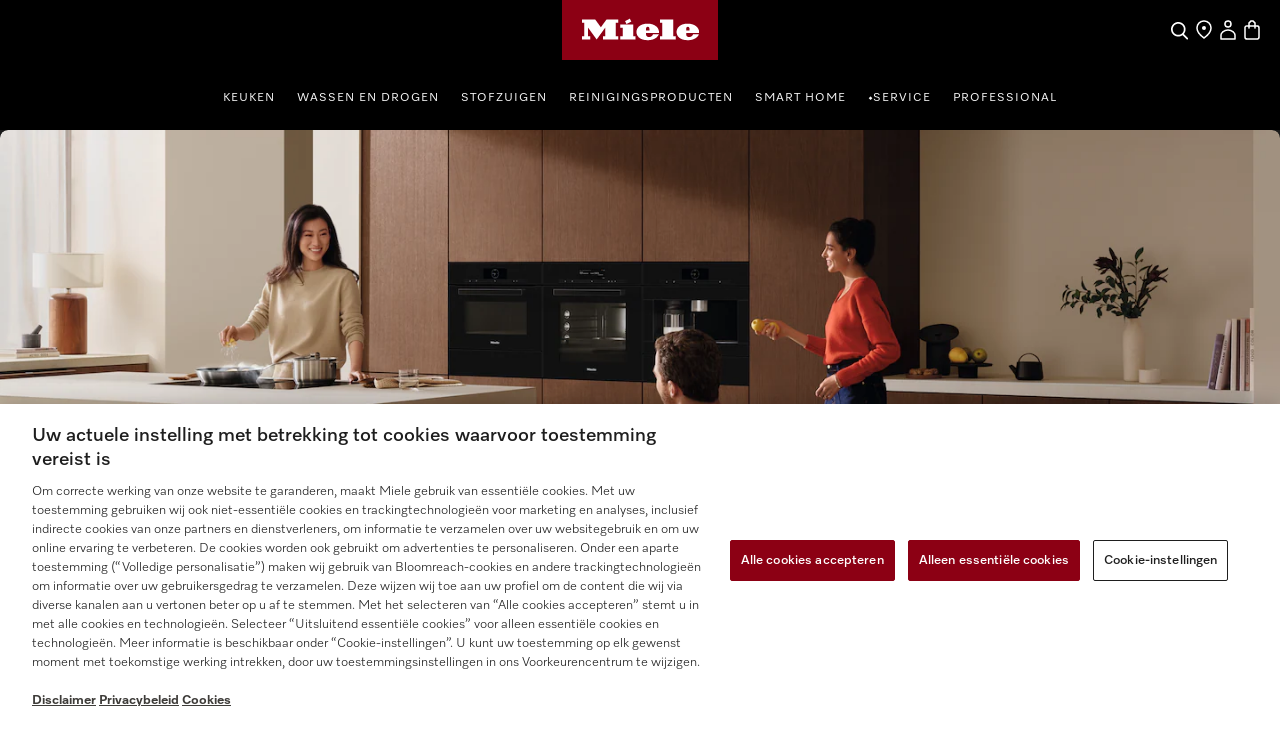

--- FILE ---
content_type: text/html;charset=UTF-8
request_url: https://www.miele.nl/c/keuken-56.htm
body_size: 17051
content:


<!DOCTYPE html>
<html lang="nl-NL">
  <head> 
    <title>Miele keukenapparaten | Miele Nederland</title>
    <meta name="description" content="Zo wordt koken een belevenis: veelzijdige keukenapparaten met uitstekende prestaties en talloze functies voor liefhebbers van design en koken." />
    <meta name="robots" content="index, follow" /> 
    <meta charset="utf-8" />
    <link rel="canonical" href="https://www.miele.nl/c/keuken-56.htm" />
    <link rel="alternate" hreflang="nl-NL" href="https://www.miele.nl/c/keuken-56.htm" />
    

                    
        <script>
            async function fetchDataAsync(url) {
                const response = await fetch(url);
                const user = await response.json();
                window.dataLayer = window.dataLayer || [];
                window.dataLayer.push(user);
                window.dataLayer.push({
                    'applicationId' : 'OpenText',
                    'event' : 'MieleBasic_Initialization',
                    'meta' : {
                        'businessDivision': 'domestic',
                        'businessRegion': 'nwe',
                        'country': 'nl',
                        'language': 'nl',
                        'pageType': 'other',
                        'contentPlatform': 'opentext',
                        'applicationPlatform': 'hybris',
                        'applicationPlatformType' : 'traditional'
                    },
                    'pagePath': '/c/keuken-56.htm',
                    'pageIdentifier': '', 
                    'pageID': '56',
                    'pageTitle': 'Keuken',
                    'pageCountry': 'nl',
                    'pageLanguage': 'nl', 
                    'pageRegion': 'nwe',
                    'pageBusiness': 'domestic', 
                    'pageArea': 'website'
                      ,'pageLevel-0':'Startpagina' ,'pageLevel-1':'Keuken'
                });
            }
            </script>
            
                            <script>fetchDataAsync('https://www.miele.nl/e/gtm/datalayer/userInfo');</script> 
                            
    
        <script type="application/ld+json">
            {
                "@context": "http://schema.org",
                "@type": "WebSite",
                "name" : "Miele",
                "alternateName":"Miele. Immer Besser",
                "url": "https://www.miele.nl/c/keuken-56.htm",
                "@id" : "#WebSite",
                "inLanguage": "nl-NL",
                "potentialAction": {
                    "@type": "SearchAction",
                    "target": "https://www.miele.nl/search?text={search_term_string}",
                    "query-input": "required name=search_term_string"
                },
                "publisher": {
                    "@type": "Organization",
                    "@id": "https://www.miele.nl#Organization",
                    "name": "Miele",
                    "description":"Zo wordt koken een belevenis: veelzijdige keukenapparaten met uitstekende prestaties en talloze functies voor liefhebbers van design en koken.",
                    "url":"https://www.miele.nl",
                    "sameAs": ["https://www.youtube.com/user/MieleNederland","https://www.facebook.com/MieleNederland","https://twitter.com/MieleNederland","https://www.instagram.com/miele_com/","https://nl.pinterest.com/mielenederland/"],
                    "logo": {
                        "@type": "ImageObject",
                        "url": "https://media.miele.com/ex/international/favicon/favicon-miele-192x192.png",
                        "width": 100,
                        "height": 100
                    }
             	}
            }
        </script>
    
         
    



            


                <script type="text/javascript">
                    var mieleGlobals = mieleGlobals || {};
                    mieleGlobals.remotePath = "/experience-api/v0/config/globals";
                </script>
            
<script type="text/javascript" src="/wmedia/wph/2.1.0/web18.min.js"></script>
<link rel="stylesheet" href="/wmedia/css/style.css?v=2.16.0" />
<meta name="viewport" content="width=device-width, initial-scale=1" >
<link rel="icon" type="image/png" href="https://media.miele.com/ex/international/favicon/favicon-miele-16x16.png" sizes="16x16" />
<link rel="icon" type="image/png" href="https://media.miele.com/ex/international/favicon/favicon-miele-32x32.png" sizes="32x32" />
<link rel="icon" type="image/png" href="https://media.miele.com/ex/international/favicon/favicon-miele-36x36.png" sizes="36x36" />
<link rel="icon" type="image/png" href="https://media.miele.com/ex/international/favicon/favicon-miele-48x48.png" sizes="48x48" />
<link rel="icon" type="image/png" href="https://media.miele.com/ex/international/favicon/favicon-miele-72x72.png" sizes="72x72" />
<link rel="icon" type="image/png" href="https://media.miele.com/ex/international/favicon/favicon-miele-96x96.png" sizes="96x96" />
<link rel="icon" type="image/png" href="https://media.miele.com/ex/international/favicon/favicon-miele-144x144.png" sizes="144x144" />
<link rel="icon" type="image/png" href="https://media.miele.com/ex/international/favicon/favicon-miele-192x192.png" sizes="192x192" />

<!-- Google Tag Manager -->
<script>(function(w,d,s,l,i){w[l]=w[l]||[];w[l].push({'gtm.start':
new Date().getTime(),event:'gtm.js'});var f=d.getElementsByTagName(s)[0],
j=d.createElement(s),dl=l!='dataLayer'?'&l='+l:'';j.async=true;j.src=
'https://www.googletagmanager.com/gtm.js?id='+i+dl;f.parentNode.insertBefore(j,f);
})(window,document,'script','dataLayer','GTM-WW2X6M6');</script>
<!-- End Google Tag Manager -->
        

        




     
    </head>
    
                                    <body class="dhf-page">
                                
        
        
        
        
                                            <!---------- Domestic Header Footer ------------->
<script type="module" src="https://www.miele.nl/wmedia/domestic-header-footer/release/index.js"></script>
<div id="dhf-header">
    <header class="dhf-header" style="display:none">
        <div class="dhf-header__contents">
            <nav id="menu" aria-label="Main menu" role="menu" aria-labelledby="menubutton" class="dhf-nav">
                <ul class="dhf-header__navigation-first-level" role="group">
                    
                <li class="dhf-header__navigation-first-level-item" role="menuitem">
                    
                                            <a href="/c/keuken-56.htm" class="dhf-header__navigation-first-level-item-link">
                                               Keuken
                                           </a>
                                        
                    <ul class="dhf-header__navigation-second-level-items">
                        
                <li class="dhf-header__navigation-second-level-item">
                    
                                            <a href="/c/keuken-56.htm" class="dhf-header__navigation-second-level-item-link">
                                               Keuken
                                            </a>
                                        
                    <ul class="dhf-header__navigation-third-level-items">
                        <li class="dhf-header__navigation-third-level-item" xmlns:fn="http://www.w3.org/2005/xpath-functions" xmlns:esi="http://www.edge-delivery.org/esi/1.0" xmlns:rde="http://www.reddot.de/rde/ns" xmlns:rde-dm="http://www.reddot.de/rde/ns/dm" xmlns:rde-rd="http://www.reddot.de/2000/rde/rd" xmlns:xlink="http://www.w3.org/1999/xlink"><a href="https://www.miele.nl/category/1022125/ovens" class="dhf-header__navigation-third-level-item-link">Ovens</a></li><li class="dhf-header__navigation-third-level-item" xmlns:fn="http://www.w3.org/2005/xpath-functions" xmlns:esi="http://www.edge-delivery.org/esi/1.0" xmlns:rde="http://www.reddot.de/rde/ns" xmlns:rde-dm="http://www.reddot.de/rde/ns/dm" xmlns:rde-rd="http://www.reddot.de/2000/rde/rd" xmlns:xlink="http://www.w3.org/1999/xlink"><a href="https://www.miele.nl/category/1022126/stoomovens-en-combi-stoomovens" class="dhf-header__navigation-third-level-item-link">Stoomovens</a></li><li class="dhf-header__navigation-third-level-item" xmlns:fn="http://www.w3.org/2005/xpath-functions" xmlns:esi="http://www.edge-delivery.org/esi/1.0" xmlns:rde="http://www.reddot.de/rde/ns" xmlns:rde-dm="http://www.reddot.de/rde/ns/dm" xmlns:rde-rd="http://www.reddot.de/2000/rde/rd" xmlns:xlink="http://www.w3.org/1999/xlink"><a href="https://www.miele.nl/category/1013128/combi-stoomovens" class="dhf-header__navigation-third-level-item-link">Combi-​stoomovens</a></li><li class="dhf-header__navigation-third-level-item" xmlns:fn="http://www.w3.org/2005/xpath-functions" xmlns:esi="http://www.edge-delivery.org/esi/1.0" xmlns:rde="http://www.reddot.de/rde/ns" xmlns:rde-dm="http://www.reddot.de/rde/ns/dm" xmlns:rde-rd="http://www.reddot.de/2000/rde/rd" xmlns:xlink="http://www.w3.org/1999/xlink"><a href="https://www.miele.nl/category/1013130/magnetrons" class="dhf-header__navigation-third-level-item-link">Magnetrons</a></li><li class="dhf-header__navigation-third-level-item" xmlns:fn="http://www.w3.org/2005/xpath-functions" xmlns:esi="http://www.edge-delivery.org/esi/1.0" xmlns:rde="http://www.reddot.de/rde/ns" xmlns:rde-dm="http://www.reddot.de/rde/ns/dm" xmlns:rde-rd="http://www.reddot.de/2000/rde/rd" xmlns:xlink="http://www.w3.org/1999/xlink"><a href="https://www.miele.nl/category/1013124/dialog-oven" class="dhf-header__navigation-third-level-item-link">Dialog oven</a></li><li class="dhf-header__navigation-third-level-item" xmlns:fn="http://www.w3.org/2005/xpath-functions" xmlns:esi="http://www.edge-delivery.org/esi/1.0" xmlns:rde="http://www.reddot.de/rde/ns" xmlns:rde-dm="http://www.reddot.de/rde/ns/dm" xmlns:rde-rd="http://www.reddot.de/2000/rde/rd" xmlns:xlink="http://www.w3.org/1999/xlink"><a href="https://www.miele.nl/category/1013778/kookplaten" class="dhf-header__navigation-third-level-item-link">Kookplaten</a></li><li class="dhf-header__navigation-third-level-item" xmlns:fn="http://www.w3.org/2005/xpath-functions" xmlns:esi="http://www.edge-delivery.org/esi/1.0" xmlns:rde="http://www.reddot.de/rde/ns" xmlns:rde-dm="http://www.reddot.de/rde/ns/dm" xmlns:rde-rd="http://www.reddot.de/2000/rde/rd" xmlns:xlink="http://www.w3.org/1999/xlink"><a href="https://www.miele.nl/category/1014080/afzuigkappen" class="dhf-header__navigation-third-level-item-link">Afzuigkappen</a></li><li class="dhf-header__navigation-third-level-item" xmlns:fn="http://www.w3.org/2005/xpath-functions" xmlns:esi="http://www.edge-delivery.org/esi/1.0" xmlns:rde="http://www.reddot.de/rde/ns" xmlns:rde-dm="http://www.reddot.de/rde/ns/dm" xmlns:rde-rd="http://www.reddot.de/2000/rde/rd" xmlns:xlink="http://www.w3.org/1999/xlink"><a href="https://www.miele.nl/category/1022127/gourmet-warmhoud-en-vacumeerlades" class="dhf-header__navigation-third-level-item-link">Warmhoud- en vacumeerlades</a></li><li class="dhf-header__navigation-third-level-item" xmlns:fn="http://www.w3.org/2005/xpath-functions" xmlns:esi="http://www.edge-delivery.org/esi/1.0" xmlns:rde="http://www.reddot.de/rde/ns" xmlns:rde-dm="http://www.reddot.de/rde/ns/dm" xmlns:rde-rd="http://www.reddot.de/2000/rde/rd" xmlns:xlink="http://www.w3.org/1999/xlink"><a href="https://www.miele.nl/category/1017434/onderhoudsmiddelen" class="dhf-header__navigation-third-level-item-link">Onderhoudsmiddelen</a></li><li class="dhf-header__navigation-third-level-item" xmlns:fn="http://www.w3.org/2005/xpath-functions" xmlns:esi="http://www.edge-delivery.org/esi/1.0" xmlns:rde="http://www.reddot.de/rde/ns" xmlns:rde-dm="http://www.reddot.de/rde/ns/dm" xmlns:rde-rd="http://www.reddot.de/2000/rde/rd" xmlns:xlink="http://www.w3.org/1999/xlink"><a href="https://www.miele.nl/category/1022144/accessoires-koken-bakken-en-stomen" class="dhf-header__navigation-third-level-item-link">Accessoires</a></li><li class="dhf-header__navigation-third-level-item" xmlns:fn="http://www.w3.org/2005/xpath-functions" xmlns:esi="http://www.edge-delivery.org/esi/1.0" xmlns:rde="http://www.reddot.de/rde/ns" xmlns:rde-dm="http://www.reddot.de/rde/ns/dm" xmlns:rde-rd="http://www.reddot.de/2000/rde/rd" xmlns:xlink="http://www.w3.org/1999/xlink"><a href="https://www.miele.nl/category/1300015/onderdelen-keuken" class="dhf-header__navigation-third-level-item-link">Onderdelen</a></li><li class="dhf-header__navigation-third-level-item" xmlns:fn="http://www.w3.org/2005/xpath-functions" xmlns:esi="http://www.edge-delivery.org/esi/1.0" xmlns:rde="http://www.reddot.de/rde/ns" xmlns:rde-dm="http://www.reddot.de/rde/ns/dm" xmlns:rde-rd="http://www.reddot.de/2000/rde/rd" xmlns:xlink="http://www.w3.org/1999/xlink"><a href="https://www.miele.nl/c/productadviseur-overzichtspagina-koken-4813.htm" class="dhf-header__navigation-third-level-item-link">Productadviseur</a></li>
                    </ul>
                </li>
            





                <li class="dhf-header__navigation-second-level-item">
                    
                                            <a href="/c/voordelen-vaatwasser-6714.htm" class="dhf-header__navigation-second-level-item-link">
                                               Vaatwassen
                                            </a>
                                        
                    <ul class="dhf-header__navigation-third-level-items">
                        <li class="dhf-header__navigation-third-level-item" xmlns:fn="http://www.w3.org/2005/xpath-functions" xmlns:esi="http://www.edge-delivery.org/esi/1.0" xmlns:rde="http://www.reddot.de/rde/ns" xmlns:rde-dm="http://www.reddot.de/rde/ns/dm" xmlns:rde-rd="http://www.reddot.de/2000/rde/rd" xmlns:xlink="http://www.w3.org/1999/xlink"><a href="https://www.miele.nl/category/1015063/vaatwassers" class="dhf-header__navigation-third-level-item-link">Vaatwassers</a></li><li class="dhf-header__navigation-third-level-item" xmlns:fn="http://www.w3.org/2005/xpath-functions" xmlns:esi="http://www.edge-delivery.org/esi/1.0" xmlns:rde="http://www.reddot.de/rde/ns" xmlns:rde-dm="http://www.reddot.de/rde/ns/dm" xmlns:rde-rd="http://www.reddot.de/2000/rde/rd" xmlns:xlink="http://www.w3.org/1999/xlink"><a href="https://www.miele.nl/category/1015066/professionele-vaatwassers" class="dhf-header__navigation-third-level-item-link">Professionele vaatwassers</a></li><li class="dhf-header__navigation-third-level-item" xmlns:fn="http://www.w3.org/2005/xpath-functions" xmlns:esi="http://www.edge-delivery.org/esi/1.0" xmlns:rde="http://www.reddot.de/rde/ns" xmlns:rde-dm="http://www.reddot.de/rde/ns/dm" xmlns:rde-rd="http://www.reddot.de/2000/rde/rd" xmlns:xlink="http://www.w3.org/1999/xlink"><a href="https://www.miele.nl/category/1017433/afwasmiddelen" class="dhf-header__navigation-third-level-item-link">Afwasmiddelen</a></li><li class="dhf-header__navigation-third-level-item" xmlns:fn="http://www.w3.org/2005/xpath-functions" xmlns:esi="http://www.edge-delivery.org/esi/1.0" xmlns:rde="http://www.reddot.de/rde/ns" xmlns:rde-dm="http://www.reddot.de/rde/ns/dm" xmlns:rde-rd="http://www.reddot.de/2000/rde/rd" xmlns:xlink="http://www.w3.org/1999/xlink"><a href="https://www.miele.nl/category/1017434/onderhoudsmiddelen" class="dhf-header__navigation-third-level-item-link">Onderhoudsmiddelen</a></li><li class="dhf-header__navigation-third-level-item" xmlns:fn="http://www.w3.org/2005/xpath-functions" xmlns:esi="http://www.edge-delivery.org/esi/1.0" xmlns:rde="http://www.reddot.de/rde/ns" xmlns:rde-dm="http://www.reddot.de/rde/ns/dm" xmlns:rde-rd="http://www.reddot.de/2000/rde/rd" xmlns:xlink="http://www.w3.org/1999/xlink"><a href="https://www.miele.nl/category/1017550/accessoires-vaatwassers" class="dhf-header__navigation-third-level-item-link">Accessoires</a></li><li class="dhf-header__navigation-third-level-item" xmlns:fn="http://www.w3.org/2005/xpath-functions" xmlns:esi="http://www.edge-delivery.org/esi/1.0" xmlns:rde="http://www.reddot.de/rde/ns" xmlns:rde-dm="http://www.reddot.de/rde/ns/dm" xmlns:rde-rd="http://www.reddot.de/2000/rde/rd" xmlns:xlink="http://www.w3.org/1999/xlink"><a href="https://www.miele.nl/category/1387045/onderdelen-vaatwassers" class="dhf-header__navigation-third-level-item-link">Onderdelen</a></li><li class="dhf-header__navigation-third-level-item" xmlns:fn="http://www.w3.org/2005/xpath-functions" xmlns:esi="http://www.edge-delivery.org/esi/1.0" xmlns:rde="http://www.reddot.de/rde/ns" xmlns:rde-dm="http://www.reddot.de/rde/ns/dm" xmlns:rde-rd="http://www.reddot.de/2000/rde/rd" xmlns:xlink="http://www.w3.org/1999/xlink"><a href="https://www.miele.nl/c/miele-productadviseur-vaatwassers-4802.htm" class="dhf-header__navigation-third-level-item-link">Productadviseur</a></li>
                    </ul>
                </li>
            





                <li class="dhf-header__navigation-second-level-item">
                    
                                            <a href="/c/miele-koelkasten-en-vriezers-5581.htm" class="dhf-header__navigation-second-level-item-link">
                                               Miele koelkasten en vriezers
                                            </a>
                                        
                    <ul class="dhf-header__navigation-third-level-items">
                        <li class="dhf-header__navigation-third-level-item" xmlns:fn="http://www.w3.org/2005/xpath-functions" xmlns:esi="http://www.edge-delivery.org/esi/1.0" xmlns:rde="http://www.reddot.de/rde/ns" xmlns:rde-dm="http://www.reddot.de/rde/ns/dm" xmlns:rde-rd="http://www.reddot.de/2000/rde/rd" xmlns:xlink="http://www.w3.org/1999/xlink"><a href="https://www.miele.nl/category/1022129/koel-en-vriesapparaten" class="dhf-header__navigation-third-level-item-link">Alle koelkasten en vriezers</a></li><li class="dhf-header__navigation-third-level-item" xmlns:fn="http://www.w3.org/2005/xpath-functions" xmlns:esi="http://www.edge-delivery.org/esi/1.0" xmlns:rde="http://www.reddot.de/rde/ns" xmlns:rde-dm="http://www.reddot.de/rde/ns/dm" xmlns:rde-rd="http://www.reddot.de/2000/rde/rd" xmlns:xlink="http://www.w3.org/1999/xlink"><a href="https://www.miele.nl/category/1014604/vrijstaande-koelkasten" class="dhf-header__navigation-third-level-item-link">Vrijstaande koelkasten</a></li><li class="dhf-header__navigation-third-level-item" xmlns:fn="http://www.w3.org/2005/xpath-functions" xmlns:esi="http://www.edge-delivery.org/esi/1.0" xmlns:rde="http://www.reddot.de/rde/ns" xmlns:rde-dm="http://www.reddot.de/rde/ns/dm" xmlns:rde-rd="http://www.reddot.de/2000/rde/rd" xmlns:xlink="http://www.w3.org/1999/xlink"><a href="https://www.miele.nl/category/1014941/vrijstaande-vriezers" class="dhf-header__navigation-third-level-item-link">Vrijstaande vriezers</a></li><li class="dhf-header__navigation-third-level-item" xmlns:fn="http://www.w3.org/2005/xpath-functions" xmlns:esi="http://www.edge-delivery.org/esi/1.0" xmlns:rde="http://www.reddot.de/rde/ns" xmlns:rde-dm="http://www.reddot.de/rde/ns/dm" xmlns:rde-rd="http://www.reddot.de/2000/rde/rd" xmlns:xlink="http://www.w3.org/1999/xlink"><a href="https://www.miele.nl/category/1014792/vrijstaande-koel-vriescombinaties" class="dhf-header__navigation-third-level-item-link">Vrijstaande koel-vriescombinaties</a></li><li class="dhf-header__navigation-third-level-item" xmlns:fn="http://www.w3.org/2005/xpath-functions" xmlns:esi="http://www.edge-delivery.org/esi/1.0" xmlns:rde="http://www.reddot.de/rde/ns" xmlns:rde-dm="http://www.reddot.de/rde/ns/dm" xmlns:rde-rd="http://www.reddot.de/2000/rde/rd" xmlns:xlink="http://www.w3.org/1999/xlink"><a href="https://www.miele.nl/category/1014603/inbouw-koelkasten" class="dhf-header__navigation-third-level-item-link">Inbouwkoelkasten</a></li><li class="dhf-header__navigation-third-level-item" xmlns:fn="http://www.w3.org/2005/xpath-functions" xmlns:esi="http://www.edge-delivery.org/esi/1.0" xmlns:rde="http://www.reddot.de/rde/ns" xmlns:rde-dm="http://www.reddot.de/rde/ns/dm" xmlns:rde-rd="http://www.reddot.de/2000/rde/rd" xmlns:xlink="http://www.w3.org/1999/xlink"><a href="https://www.miele.nl/category/1014940/inbouw-vriezers" class="dhf-header__navigation-third-level-item-link">Inbouwvriezers</a></li><li class="dhf-header__navigation-third-level-item" xmlns:fn="http://www.w3.org/2005/xpath-functions" xmlns:esi="http://www.edge-delivery.org/esi/1.0" xmlns:rde="http://www.reddot.de/rde/ns" xmlns:rde-dm="http://www.reddot.de/rde/ns/dm" xmlns:rde-rd="http://www.reddot.de/2000/rde/rd" xmlns:xlink="http://www.w3.org/1999/xlink"><a href="https://www.miele.nl/category/1014791/inbouw-koel-vriescombinaties" class="dhf-header__navigation-third-level-item-link">Inbouwkoel-vriescombinaties</a></li><li class="dhf-header__navigation-third-level-item" xmlns:fn="http://www.w3.org/2005/xpath-functions" xmlns:esi="http://www.edge-delivery.org/esi/1.0" xmlns:rde="http://www.reddot.de/rde/ns" xmlns:rde-dm="http://www.reddot.de/rde/ns/dm" xmlns:rde-rd="http://www.reddot.de/2000/rde/rd" xmlns:xlink="http://www.w3.org/1999/xlink"><a href="https://www.miele.nl/category/1014602/wijnklimaatkasten" class="dhf-header__navigation-third-level-item-link">Wijnklimaatkasten</a></li><li class="dhf-header__navigation-third-level-item" xmlns:fn="http://www.w3.org/2005/xpath-functions" xmlns:esi="http://www.edge-delivery.org/esi/1.0" xmlns:rde="http://www.reddot.de/rde/ns" xmlns:rde-dm="http://www.reddot.de/rde/ns/dm" xmlns:rde-rd="http://www.reddot.de/2000/rde/rd" xmlns:xlink="http://www.w3.org/1999/xlink"><a href="https://www.miele.nl/category/1022130/mastercool" class="dhf-header__navigation-third-level-item-link">MasterCool</a></li><li class="dhf-header__navigation-third-level-item" xmlns:fn="http://www.w3.org/2005/xpath-functions" xmlns:esi="http://www.edge-delivery.org/esi/1.0" xmlns:rde="http://www.reddot.de/rde/ns" xmlns:rde-dm="http://www.reddot.de/rde/ns/dm" xmlns:rde-rd="http://www.reddot.de/2000/rde/rd" xmlns:xlink="http://www.w3.org/1999/xlink"><a href="https://www.miele.nl/category/1017434/onderhoudsmiddelen" class="dhf-header__navigation-third-level-item-link">Onderhoudsmiddelen</a></li><li class="dhf-header__navigation-third-level-item" xmlns:fn="http://www.w3.org/2005/xpath-functions" xmlns:esi="http://www.edge-delivery.org/esi/1.0" xmlns:rde="http://www.reddot.de/rde/ns" xmlns:rde-dm="http://www.reddot.de/rde/ns/dm" xmlns:rde-rd="http://www.reddot.de/2000/rde/rd" xmlns:xlink="http://www.w3.org/1999/xlink"><a href="https://www.miele.nl/category/1017549/accessoires-koel-diepvries-en-wijnklimaatkasten" class="dhf-header__navigation-third-level-item-link">Accessoires</a></li><li class="dhf-header__navigation-third-level-item" xmlns:fn="http://www.w3.org/2005/xpath-functions" xmlns:esi="http://www.edge-delivery.org/esi/1.0" xmlns:rde="http://www.reddot.de/rde/ns" xmlns:rde-dm="http://www.reddot.de/rde/ns/dm" xmlns:rde-rd="http://www.reddot.de/2000/rde/rd" xmlns:xlink="http://www.w3.org/1999/xlink"><a href="https://www.miele.nl/category/1387044/onderdelen-koel-en-vriestoestellen" class="dhf-header__navigation-third-level-item-link">Onderdelen</a></li><li class="dhf-header__navigation-third-level-item" xmlns:fn="http://www.w3.org/2005/xpath-functions" xmlns:esi="http://www.edge-delivery.org/esi/1.0" xmlns:rde="http://www.reddot.de/rde/ns" xmlns:rde-dm="http://www.reddot.de/rde/ns/dm" xmlns:rde-rd="http://www.reddot.de/2000/rde/rd" xmlns:xlink="http://www.w3.org/1999/xlink"><a href="https://www.miele.nl/c/miele-productadviseur-voor-koelkasten-en-diepvrieskasten-4810.htm" class="dhf-header__navigation-third-level-item-link">Productadviseur</a></li>
                    </ul>
                </li>
            





                <li class="dhf-header__navigation-second-level-item">
                    
                                            <a href="/c/miele-koffiemachines-4055.htm" class="dhf-header__navigation-second-level-item-link">
                                               Miele coffee machines
                                            </a>
                                        
                    <ul class="dhf-header__navigation-third-level-items">
                        <li class="dhf-header__navigation-third-level-item" xmlns:fn="http://www.w3.org/2005/xpath-functions" xmlns:esi="http://www.edge-delivery.org/esi/1.0" xmlns:rde="http://www.reddot.de/rde/ns" xmlns:rde-dm="http://www.reddot.de/rde/ns/dm" xmlns:rde-rd="http://www.reddot.de/2000/rde/rd" xmlns:xlink="http://www.w3.org/1999/xlink"><a href="https://www.miele.nl/category/1014553/koffiemachines" class="dhf-header__navigation-third-level-item-link">Alle koffiemachines</a></li><li class="dhf-header__navigation-third-level-item" xmlns:fn="http://www.w3.org/2005/xpath-functions" xmlns:esi="http://www.edge-delivery.org/esi/1.0" xmlns:rde="http://www.reddot.de/rde/ns" xmlns:rde-dm="http://www.reddot.de/rde/ns/dm" xmlns:rde-rd="http://www.reddot.de/2000/rde/rd" xmlns:xlink="http://www.w3.org/1999/xlink"><a href="https://www.miele.nl/category/1014555/vrijstaande-koffiemachines" class="dhf-header__navigation-third-level-item-link">Vrijstaande koffiemachines</a></li><li class="dhf-header__navigation-third-level-item" xmlns:fn="http://www.w3.org/2005/xpath-functions" xmlns:esi="http://www.edge-delivery.org/esi/1.0" xmlns:rde="http://www.reddot.de/rde/ns" xmlns:rde-dm="http://www.reddot.de/rde/ns/dm" xmlns:rde-rd="http://www.reddot.de/2000/rde/rd" xmlns:xlink="http://www.w3.org/1999/xlink"><a href="https://www.miele.nl/category/1014554/inbouwkoffiemachines" class="dhf-header__navigation-third-level-item-link">Inbouwkoffiemachines</a></li><li class="dhf-header__navigation-third-level-item" xmlns:fn="http://www.w3.org/2005/xpath-functions" xmlns:esi="http://www.edge-delivery.org/esi/1.0" xmlns:rde="http://www.reddot.de/rde/ns" xmlns:rde-dm="http://www.reddot.de/rde/ns/dm" xmlns:rde-rd="http://www.reddot.de/2000/rde/rd" xmlns:xlink="http://www.w3.org/1999/xlink"><a href="https://www.miele.nl/category/1018780/koffie" class="dhf-header__navigation-third-level-item-link">Koffiebonen </a></li><li class="dhf-header__navigation-third-level-item" xmlns:fn="http://www.w3.org/2005/xpath-functions" xmlns:esi="http://www.edge-delivery.org/esi/1.0" xmlns:rde="http://www.reddot.de/rde/ns" xmlns:rde-dm="http://www.reddot.de/rde/ns/dm" xmlns:rde-rd="http://www.reddot.de/2000/rde/rd" xmlns:xlink="http://www.w3.org/1999/xlink"><a href="https://www.miele.nl/category/1017434/onderhoudsmiddelen" class="dhf-header__navigation-third-level-item-link">Onderhoudsmiddelen</a></li><li class="dhf-header__navigation-third-level-item" xmlns:fn="http://www.w3.org/2005/xpath-functions" xmlns:esi="http://www.edge-delivery.org/esi/1.0" xmlns:rde="http://www.reddot.de/rde/ns" xmlns:rde-dm="http://www.reddot.de/rde/ns/dm" xmlns:rde-rd="http://www.reddot.de/2000/rde/rd" xmlns:xlink="http://www.w3.org/1999/xlink"><a href="https://www.miele.nl/category/1017551/accessoires-koffiemachines" class="dhf-header__navigation-third-level-item-link">Accessoires </a></li><li class="dhf-header__navigation-third-level-item" xmlns:fn="http://www.w3.org/2005/xpath-functions" xmlns:esi="http://www.edge-delivery.org/esi/1.0" xmlns:rde="http://www.reddot.de/rde/ns" xmlns:rde-dm="http://www.reddot.de/rde/ns/dm" xmlns:rde-rd="http://www.reddot.de/2000/rde/rd" xmlns:xlink="http://www.w3.org/1999/xlink"><a href="https://www.miele.nl/category/1387046/onderdelen-koffiemachines" class="dhf-header__navigation-third-level-item-link">Onderdelen</a></li><li class="dhf-header__navigation-third-level-item" xmlns:fn="http://www.w3.org/2005/xpath-functions" xmlns:esi="http://www.edge-delivery.org/esi/1.0" xmlns:rde="http://www.reddot.de/rde/ns" xmlns:rde-dm="http://www.reddot.de/rde/ns/dm" xmlns:rde-rd="http://www.reddot.de/2000/rde/rd" xmlns:xlink="http://www.w3.org/1999/xlink"><a href="https://www.miele.nl/c/miele-productadviseur-koffiemachines-4801.htm" class="dhf-header__navigation-third-level-item-link">Productadviseur</a></li>
                    </ul>
                </li>
            





                    </ul>
                </li>
            


                <li class="dhf-header__navigation-first-level-item" role="menuitem">
                    
                                            <a href="/c/wassen-en-drogen-55.htm" class="dhf-header__navigation-first-level-item-link">
                                               Wassen en Drogen
                                           </a>
                                        
                    <ul class="dhf-header__navigation-second-level-items">
                        
                <li class="dhf-header__navigation-second-level-item">
                    
                                            <span class="dhf-header__navigation-second-level-item-link">
                                                Wassen en drogen
                                            </span>
                                       
                    <ul class="dhf-header__navigation-third-level-items">
                        <li class="dhf-header__navigation-third-level-item" xmlns:fn="http://www.w3.org/2005/xpath-functions" xmlns:esi="http://www.edge-delivery.org/esi/1.0" xmlns:rde="http://www.reddot.de/rde/ns" xmlns:rde-dm="http://www.reddot.de/rde/ns/dm" xmlns:rde-rd="http://www.reddot.de/2000/rde/rd" xmlns:xlink="http://www.w3.org/1999/xlink"><a href="https://www.miele.nl/category/1015696/wasmachines" class="dhf-header__navigation-third-level-item-link">Wasmachines</a></li><li class="dhf-header__navigation-third-level-item" xmlns:fn="http://www.w3.org/2005/xpath-functions" xmlns:esi="http://www.edge-delivery.org/esi/1.0" xmlns:rde="http://www.reddot.de/rde/ns" xmlns:rde-dm="http://www.reddot.de/rde/ns/dm" xmlns:rde-rd="http://www.reddot.de/2000/rde/rd" xmlns:xlink="http://www.w3.org/1999/xlink"><a href="https://www.miele.nl/category/1015698/drogers" class="dhf-header__navigation-third-level-item-link">Drogers</a></li><li class="dhf-header__navigation-third-level-item" xmlns:fn="http://www.w3.org/2005/xpath-functions" xmlns:esi="http://www.edge-delivery.org/esi/1.0" xmlns:rde="http://www.reddot.de/rde/ns" xmlns:rde-dm="http://www.reddot.de/rde/ns/dm" xmlns:rde-rd="http://www.reddot.de/2000/rde/rd" xmlns:xlink="http://www.w3.org/1999/xlink"><a href="https://www.miele.nl/category/1015697/was-en-droogcombinatie" class="dhf-header__navigation-third-level-item-link">Was-droogcombinaties</a></li><li class="dhf-header__navigation-third-level-item" xmlns:fn="http://www.w3.org/2005/xpath-functions" xmlns:esi="http://www.edge-delivery.org/esi/1.0" xmlns:rde="http://www.reddot.de/rde/ns" xmlns:rde-dm="http://www.reddot.de/rde/ns/dm" xmlns:rde-rd="http://www.reddot.de/2000/rde/rd" xmlns:xlink="http://www.w3.org/1999/xlink"><a href="https://www.miele.nl/category/1015700/professionele-wasserettetechniek" class="dhf-header__navigation-third-level-item-link">Professionele wasmachines en drogers</a></li><li class="dhf-header__navigation-third-level-item" xmlns:fn="http://www.w3.org/2005/xpath-functions" xmlns:esi="http://www.edge-delivery.org/esi/1.0" xmlns:rde="http://www.reddot.de/rde/ns" xmlns:rde-dm="http://www.reddot.de/rde/ns/dm" xmlns:rde-rd="http://www.reddot.de/2000/rde/rd" xmlns:xlink="http://www.w3.org/1999/xlink"><a href="https://www.miele.nl/category/1015699/strijksystemen" class="dhf-header__navigation-third-level-item-link">Strijksystemen</a></li><li class="dhf-header__navigation-third-level-item" xmlns:fn="http://www.w3.org/2005/xpath-functions" xmlns:esi="http://www.edge-delivery.org/esi/1.0" xmlns:rde="http://www.reddot.de/rde/ns" xmlns:rde-dm="http://www.reddot.de/rde/ns/dm" xmlns:rde-rd="http://www.reddot.de/2000/rde/rd" xmlns:xlink="http://www.w3.org/1999/xlink"><a href="https://www.miele.nl/category/1022154/wasmiddelen" class="dhf-header__navigation-third-level-item-link">Wasmiddelen</a></li><li class="dhf-header__navigation-third-level-item" xmlns:fn="http://www.w3.org/2005/xpath-functions" xmlns:esi="http://www.edge-delivery.org/esi/1.0" xmlns:rde="http://www.reddot.de/rde/ns" xmlns:rde-dm="http://www.reddot.de/rde/ns/dm" xmlns:rde-rd="http://www.reddot.de/2000/rde/rd" xmlns:xlink="http://www.w3.org/1999/xlink"><a href="https://www.miele.nl/category/1017432/geurflacons-voor-drogers" class="dhf-header__navigation-third-level-item-link">Geurflacons </a></li><li class="dhf-header__navigation-third-level-item" xmlns:fn="http://www.w3.org/2005/xpath-functions" xmlns:esi="http://www.edge-delivery.org/esi/1.0" xmlns:rde="http://www.reddot.de/rde/ns" xmlns:rde-dm="http://www.reddot.de/rde/ns/dm" xmlns:rde-rd="http://www.reddot.de/2000/rde/rd" xmlns:xlink="http://www.w3.org/1999/xlink"><a href="https://www.miele.nl/category/1022151/accessoires-textielbehandeling" class="dhf-header__navigation-third-level-item-link">Accessoires </a></li><li class="dhf-header__navigation-third-level-item" xmlns:fn="http://www.w3.org/2005/xpath-functions" xmlns:esi="http://www.edge-delivery.org/esi/1.0" xmlns:rde="http://www.reddot.de/rde/ns" xmlns:rde-dm="http://www.reddot.de/rde/ns/dm" xmlns:rde-rd="http://www.reddot.de/2000/rde/rd" xmlns:xlink="http://www.w3.org/1999/xlink"><a href="https://www.miele.nl/category/1300032/onderdelen-wasbehandeling" class="dhf-header__navigation-third-level-item-link">Onderdelen </a></li><li class="dhf-header__navigation-third-level-item" xmlns:fn="http://www.w3.org/2005/xpath-functions" xmlns:esi="http://www.edge-delivery.org/esi/1.0" xmlns:rde="http://www.reddot.de/rde/ns" xmlns:rde-dm="http://www.reddot.de/rde/ns/dm" xmlns:rde-rd="http://www.reddot.de/2000/rde/rd" xmlns:xlink="http://www.w3.org/1999/xlink"><a href="https://www.miele.nl/c/miele-productadviseur-voor-wasmachines-en-drogers-4812.htm" class="dhf-header__navigation-third-level-item-link">Productadviseur</a></li>
                    </ul>
                </li>
            





                    </ul>
                </li>
            


                <li class="dhf-header__navigation-first-level-item" role="menuitem">
                    
                                            <a href="/c/stofzuigen-54.htm" class="dhf-header__navigation-first-level-item-link">
                                               Stofzuigen
                                           </a>
                                        
                    <ul class="dhf-header__navigation-second-level-items">
                        
                <li class="dhf-header__navigation-second-level-item">
                    
                                            <span class="dhf-header__navigation-second-level-item-link">
                                                Stofzuigen
                                            </span>
                                       
                    <ul class="dhf-header__navigation-third-level-items">
                        <li class="dhf-header__navigation-third-level-item" xmlns:fn="http://www.w3.org/2005/xpath-functions" xmlns:esi="http://www.edge-delivery.org/esi/1.0" xmlns:rde="http://www.reddot.de/rde/ns" xmlns:rde-dm="http://www.reddot.de/rde/ns/dm" xmlns:rde-rd="http://www.reddot.de/2000/rde/rd" xmlns:xlink="http://www.w3.org/1999/xlink"><a href="https://www.miele.nl/category/1016466/stofzuigers" class="dhf-header__navigation-third-level-item-link">Alle stofzuigers</a></li><li class="dhf-header__navigation-third-level-item" xmlns:fn="http://www.w3.org/2005/xpath-functions" xmlns:esi="http://www.edge-delivery.org/esi/1.0" xmlns:rde="http://www.reddot.de/rde/ns" xmlns:rde-dm="http://www.reddot.de/rde/ns/dm" xmlns:rde-rd="http://www.reddot.de/2000/rde/rd" xmlns:xlink="http://www.w3.org/1999/xlink"><a href="https://www.miele.nl/category/1016468/stofzuigers-met-zak" class="dhf-header__navigation-third-level-item-link">Stofzuigers met zak</a></li><li class="dhf-header__navigation-third-level-item" xmlns:fn="http://www.w3.org/2005/xpath-functions" xmlns:esi="http://www.edge-delivery.org/esi/1.0" xmlns:rde="http://www.reddot.de/rde/ns" xmlns:rde-dm="http://www.reddot.de/rde/ns/dm" xmlns:rde-rd="http://www.reddot.de/2000/rde/rd" xmlns:xlink="http://www.w3.org/1999/xlink"><a href="https://www.miele.nl/category/1016469/stofzuigers-zonder-zak" class="dhf-header__navigation-third-level-item-link">Stofzuigers zonder zak</a></li><li class="dhf-header__navigation-third-level-item" xmlns:fn="http://www.w3.org/2005/xpath-functions" xmlns:esi="http://www.edge-delivery.org/esi/1.0" xmlns:rde="http://www.reddot.de/rde/ns" xmlns:rde-dm="http://www.reddot.de/rde/ns/dm" xmlns:rde-rd="http://www.reddot.de/2000/rde/rd" xmlns:xlink="http://www.w3.org/1999/xlink"><a href="https://www.miele.nl/category/1268048/snoerloze-stofzuigers" class="dhf-header__navigation-third-level-item-link">Steelstofzuigers</a></li><li class="dhf-header__navigation-third-level-item" xmlns:fn="http://www.w3.org/2005/xpath-functions" xmlns:esi="http://www.edge-delivery.org/esi/1.0" xmlns:rde="http://www.reddot.de/rde/ns" xmlns:rde-dm="http://www.reddot.de/rde/ns/dm" xmlns:rde-rd="http://www.reddot.de/2000/rde/rd" xmlns:xlink="http://www.w3.org/1999/xlink"><a href="https://www.miele.nl/category/1016471/robotstofzuigers" class="dhf-header__navigation-third-level-item-link">Robotstofzuigers</a></li><li class="dhf-header__navigation-third-level-item" xmlns:fn="http://www.w3.org/2005/xpath-functions" xmlns:esi="http://www.edge-delivery.org/esi/1.0" xmlns:rde="http://www.reddot.de/rde/ns" xmlns:rde-dm="http://www.reddot.de/rde/ns/dm" xmlns:rde-rd="http://www.reddot.de/2000/rde/rd" xmlns:xlink="http://www.w3.org/1999/xlink"><a href="https://www.miele.nl/category/1022153/stofzuigerzakken-en-filters" class="dhf-header__navigation-third-level-item-link">Stofzuigerzakken en filters</a></li><li class="dhf-header__navigation-third-level-item" xmlns:fn="http://www.w3.org/2005/xpath-functions" xmlns:esi="http://www.edge-delivery.org/esi/1.0" xmlns:rde="http://www.reddot.de/rde/ns" xmlns:rde-dm="http://www.reddot.de/rde/ns/dm" xmlns:rde-rd="http://www.reddot.de/2000/rde/rd" xmlns:xlink="http://www.w3.org/1999/xlink"><a href="https://www.miele.nl/category/1017544/accessoires-stofzuigers" class="dhf-header__navigation-third-level-item-link">Accessoires </a></li><li class="dhf-header__navigation-third-level-item" xmlns:fn="http://www.w3.org/2005/xpath-functions" xmlns:esi="http://www.edge-delivery.org/esi/1.0" xmlns:rde="http://www.reddot.de/rde/ns" xmlns:rde-dm="http://www.reddot.de/rde/ns/dm" xmlns:rde-rd="http://www.reddot.de/2000/rde/rd" xmlns:xlink="http://www.w3.org/1999/xlink"><a href="https://www.miele.nl/category/1287097/onderdelen-stofzuigers" class="dhf-header__navigation-third-level-item-link">Onderdelen </a></li><li class="dhf-header__navigation-third-level-item" xmlns:fn="http://www.w3.org/2005/xpath-functions" xmlns:esi="http://www.edge-delivery.org/esi/1.0" xmlns:rde="http://www.reddot.de/rde/ns" xmlns:rde-dm="http://www.reddot.de/rde/ns/dm" xmlns:rde-rd="http://www.reddot.de/2000/rde/rd" xmlns:xlink="http://www.w3.org/1999/xlink"><a href="https://www.miele.nl/c/miele-productadviseur-stofzuigers-4811.htm" class="dhf-header__navigation-third-level-item-link">Productadviseur</a></li>
                    </ul>
                </li>
            





                    </ul>
                </li>
            


                <li class="dhf-header__navigation-first-level-item" role="menuitem">
                    
                                            <a href="/c/reinigingsproducten-52.htm" class="dhf-header__navigation-first-level-item-link">
                                               Reinigingsproducten
                                           </a>
                                        
                    <ul class="dhf-header__navigation-second-level-items">
                        
                <li class="dhf-header__navigation-second-level-item">
                    
                                            <a href="/category/1017434/onderhoudsmiddelen" class="dhf-header__navigation-second-level-item-link">
                                               /category/1017434/onderhoudsmiddelen
                                            </a>
                                        
                    <ul class="dhf-header__navigation-third-level-items">
                        <li class="dhf-header__navigation-third-level-item" xmlns:fn="http://www.w3.org/2005/xpath-functions" xmlns:esi="http://www.edge-delivery.org/esi/1.0" xmlns:rde="http://www.reddot.de/rde/ns" xmlns:rde-dm="http://www.reddot.de/rde/ns/dm" xmlns:rde-rd="http://www.reddot.de/2000/rde/rd" xmlns:xlink="http://www.w3.org/1999/xlink"><a href="https://www.miele.nl/category/1017434/onderhoudsmiddelen?query=:ac_r_gp_1:3_ac_r_gp_1_5&amp;sort=availability" class="dhf-header__navigation-third-level-item-link">Reiniging van je koffiemachine</a></li><li class="dhf-header__navigation-third-level-item" xmlns:fn="http://www.w3.org/2005/xpath-functions" xmlns:esi="http://www.edge-delivery.org/esi/1.0" xmlns:rde="http://www.reddot.de/rde/ns" xmlns:rde-dm="http://www.reddot.de/rde/ns/dm" xmlns:rde-rd="http://www.reddot.de/2000/rde/rd" xmlns:xlink="http://www.w3.org/1999/xlink"><a href="https://www.miele.nl/category/1017434/onderhoudsmiddelen?query=:ac_r_gp_1:4_ac_r_gp_1_6&amp;sort=availability" class="dhf-header__navigation-third-level-item-link">Reiniging van je keukenapparatuur</a></li><li class="dhf-header__navigation-third-level-item" xmlns:fn="http://www.w3.org/2005/xpath-functions" xmlns:esi="http://www.edge-delivery.org/esi/1.0" xmlns:rde="http://www.reddot.de/rde/ns" xmlns:rde-dm="http://www.reddot.de/rde/ns/dm" xmlns:rde-rd="http://www.reddot.de/2000/rde/rd" xmlns:xlink="http://www.w3.org/1999/xlink"><a href="https://www.miele.nl/category/1017434/onderhoudsmiddelen?query=:ac_r_gp_1:0_ac_r_gp_1_71&amp;sort=availability" class="dhf-header__navigation-third-level-item-link">Reiniging van je stoomoven</a></li><li class="dhf-header__navigation-third-level-item" xmlns:fn="http://www.w3.org/2005/xpath-functions" xmlns:esi="http://www.edge-delivery.org/esi/1.0" xmlns:rde="http://www.reddot.de/rde/ns" xmlns:rde-dm="http://www.reddot.de/rde/ns/dm" xmlns:rde-rd="http://www.reddot.de/2000/rde/rd" xmlns:xlink="http://www.w3.org/1999/xlink"><a href="https://www.miele.nl/product/10178330/ontkalkingstabletten-6-stuks-gp-dc-cx-0061-t" class="dhf-header__navigation-third-level-item-link">Ontkalkingstabletten</a></li><li class="dhf-header__navigation-third-level-item" xmlns:fn="http://www.w3.org/2005/xpath-functions" xmlns:esi="http://www.edge-delivery.org/esi/1.0" xmlns:rde="http://www.reddot.de/rde/ns" xmlns:rde-dm="http://www.reddot.de/rde/ns/dm" xmlns:rde-rd="http://www.reddot.de/2000/rde/rd" xmlns:xlink="http://www.w3.org/1999/xlink"><a href="https://www.miele.nl/c/eerste-hulp-bij-onderhoud-4705.htm" class="dhf-header__navigation-third-level-item-link">Eerste hulp bij onderhoud</a></li>
                    </ul>
                </li>
            





                <li class="dhf-header__navigation-second-level-item">
                    
                                            <a href="/category/1022154/wasmiddelen" class="dhf-header__navigation-second-level-item-link">
                                               /category/1022154/wasmiddelen
                                            </a>
                                        
                    <ul class="dhf-header__navigation-third-level-items">
                        <li class="dhf-header__navigation-third-level-item" xmlns:fn="http://www.w3.org/2005/xpath-functions" xmlns:esi="http://www.edge-delivery.org/esi/1.0" xmlns:rde="http://www.reddot.de/rde/ns" xmlns:rde-dm="http://www.reddot.de/rde/ns/dm" xmlns:rde-rd="http://www.reddot.de/2000/rde/rd" xmlns:xlink="http://www.w3.org/1999/xlink"><a href="https://www.miele.nl/category/1022157/ultraphase" class="dhf-header__navigation-third-level-item-link">UltraPhase</a></li><li class="dhf-header__navigation-third-level-item" xmlns:fn="http://www.w3.org/2005/xpath-functions" xmlns:esi="http://www.edge-delivery.org/esi/1.0" xmlns:rde="http://www.reddot.de/rde/ns" xmlns:rde-dm="http://www.reddot.de/rde/ns/dm" xmlns:rde-rd="http://www.reddot.de/2000/rde/rd" xmlns:xlink="http://www.w3.org/1999/xlink"><a href="https://www.miele.nl/category/1017436/poeder-en-vloeibare-wasmiddelen" class="dhf-header__navigation-third-level-item-link">Wasmiddelen</a></li><li class="dhf-header__navigation-third-level-item" xmlns:fn="http://www.w3.org/2005/xpath-functions" xmlns:esi="http://www.edge-delivery.org/esi/1.0" xmlns:rde="http://www.reddot.de/rde/ns" xmlns:rde-dm="http://www.reddot.de/rde/ns/dm" xmlns:rde-rd="http://www.reddot.de/2000/rde/rd" xmlns:xlink="http://www.w3.org/1999/xlink"><a href="https://www.miele.nl/category/1022155/speciale-wasmiddelen" class="dhf-header__navigation-third-level-item-link">Speciale wasmiddelen</a></li><li class="dhf-header__navigation-third-level-item" xmlns:fn="http://www.w3.org/2005/xpath-functions" xmlns:esi="http://www.edge-delivery.org/esi/1.0" xmlns:rde="http://www.reddot.de/rde/ns" xmlns:rde-dm="http://www.reddot.de/rde/ns/dm" xmlns:rde-rd="http://www.reddot.de/2000/rde/rd" xmlns:xlink="http://www.w3.org/1999/xlink"><a href="https://www.miele.nl/category/1017437/capsules" class="dhf-header__navigation-third-level-item-link">Capsules</a></li><li class="dhf-header__navigation-third-level-item" xmlns:fn="http://www.w3.org/2005/xpath-functions" xmlns:esi="http://www.edge-delivery.org/esi/1.0" xmlns:rde="http://www.reddot.de/rde/ns" xmlns:rde-dm="http://www.reddot.de/rde/ns/dm" xmlns:rde-rd="http://www.reddot.de/2000/rde/rd" xmlns:xlink="http://www.w3.org/1999/xlink"><a href="https://www.miele.nl/category/1017432/geurflacons-voor-drogers" class="dhf-header__navigation-third-level-item-link">Geurflacons</a></li><li class="dhf-header__navigation-third-level-item" xmlns:fn="http://www.w3.org/2005/xpath-functions" xmlns:esi="http://www.edge-delivery.org/esi/1.0" xmlns:rde="http://www.reddot.de/rde/ns" xmlns:rde-dm="http://www.reddot.de/rde/ns/dm" xmlns:rde-rd="http://www.reddot.de/2000/rde/rd" xmlns:xlink="http://www.w3.org/1999/xlink"><a href="https://www.miele.nl/category/1017434/onderhoudsmiddelen" class="dhf-header__navigation-third-level-item-link">Onderhoudsmiddelen</a></li>
                    </ul>
                </li>
            





                <li class="dhf-header__navigation-second-level-item">
                    
                                            <a href="https://www.miele.nl/category/1017544/accessoires-stofzuigers" class="dhf-header__navigation-second-level-item-link">
                                               https://www.miele.nl/category/1017544/accessoires-stofzuigers
                                            </a>
                                        
                    <ul class="dhf-header__navigation-third-level-items">
                        <li class="dhf-header__navigation-third-level-item" xmlns:fn="http://www.w3.org/2005/xpath-functions" xmlns:esi="http://www.edge-delivery.org/esi/1.0" xmlns:rde="http://www.reddot.de/rde/ns" xmlns:rde-dm="http://www.reddot.de/rde/ns/dm" xmlns:rde-rd="http://www.reddot.de/2000/rde/rd" xmlns:xlink="http://www.w3.org/1999/xlink"><a href="https://www.miele.nl/category/1022153/stofzuigerzakken-en-filters" class="dhf-header__navigation-third-level-item-link">Stofzuigerzakken en filters</a></li><li class="dhf-header__navigation-third-level-item" xmlns:fn="http://www.w3.org/2005/xpath-functions" xmlns:esi="http://www.edge-delivery.org/esi/1.0" xmlns:rde="http://www.reddot.de/rde/ns" xmlns:rde-dm="http://www.reddot.de/rde/ns/dm" xmlns:rde-rd="http://www.reddot.de/2000/rde/rd" xmlns:xlink="http://www.w3.org/1999/xlink"><a href="https://www.miele.nl/category/1017602/vloerborstels-en-zuigmonden" class="dhf-header__navigation-third-level-item-link">Vloerborstels en zuigmonden</a></li><li class="dhf-header__navigation-third-level-item" xmlns:fn="http://www.w3.org/2005/xpath-functions" xmlns:esi="http://www.edge-delivery.org/esi/1.0" xmlns:rde="http://www.reddot.de/rde/ns" xmlns:rde-dm="http://www.reddot.de/rde/ns/dm" xmlns:rde-rd="http://www.reddot.de/2000/rde/rd" xmlns:xlink="http://www.w3.org/1999/xlink"><a href="https://www.miele.nl/category/1017603/opzetstukken-en-accessoireset" class="dhf-header__navigation-third-level-item-link">Opzetstukken en accessoires</a></li><li class="dhf-header__navigation-third-level-item" xmlns:fn="http://www.w3.org/2005/xpath-functions" xmlns:esi="http://www.edge-delivery.org/esi/1.0" xmlns:rde="http://www.reddot.de/rde/ns" xmlns:rde-dm="http://www.reddot.de/rde/ns/dm" xmlns:rde-rd="http://www.reddot.de/2000/rde/rd" xmlns:xlink="http://www.w3.org/1999/xlink"><a href="https://www.miele.nl/category/1017604/accessoires-robotstofzuigers" class="dhf-header__navigation-third-level-item-link">Accessoires robotstofzuigers</a></li><li class="dhf-header__navigation-third-level-item" xmlns:fn="http://www.w3.org/2005/xpath-functions" xmlns:esi="http://www.edge-delivery.org/esi/1.0" xmlns:rde="http://www.reddot.de/rde/ns" xmlns:rde-dm="http://www.reddot.de/rde/ns/dm" xmlns:rde-rd="http://www.reddot.de/2000/rde/rd" xmlns:xlink="http://www.w3.org/1999/xlink"><a href="https://www.miele.nl/category/1312012/accessoires-snoerloze-steelstofzuigers" class="dhf-header__navigation-third-level-item-link">Accessoires steelstofzuigers</a></li>
                    </ul>
                </li>
            





                <li class="dhf-header__navigation-second-level-item">
                    
                                            <a href="https://www.miele.nl/category/1017433/afwasmiddelen" class="dhf-header__navigation-second-level-item-link">
                                               https://www.miele.nl/category/1017433/afwasmiddelen
                                            </a>
                                        
                    <ul class="dhf-header__navigation-third-level-items">
                        <li class="dhf-header__navigation-third-level-item" xmlns:fn="http://www.w3.org/2005/xpath-functions" xmlns:esi="http://www.edge-delivery.org/esi/1.0" xmlns:rde="http://www.reddot.de/rde/ns" xmlns:rde-dm="http://www.reddot.de/rde/ns/dm" xmlns:rde-rd="http://www.reddot.de/2000/rde/rd" xmlns:xlink="http://www.w3.org/1999/xlink"><a href="https://www.miele.nl/category/1017433/afwasmiddelen?query=:ac_r_sm_2:0_ac_r_sm_2_118&amp;sort=availability" class="dhf-header__navigation-third-level-item-link">PowerDisk</a></li><li class="dhf-header__navigation-third-level-item" xmlns:fn="http://www.w3.org/2005/xpath-functions" xmlns:esi="http://www.edge-delivery.org/esi/1.0" xmlns:rde="http://www.reddot.de/rde/ns" xmlns:rde-dm="http://www.reddot.de/rde/ns/dm" xmlns:rde-rd="http://www.reddot.de/2000/rde/rd" xmlns:xlink="http://www.w3.org/1999/xlink"><a href="https://www.miele.nl/category/1017433/afwasmiddelen?query=:ac_r_sm_2:1_ac_r_sm_2_14&amp;sort=availability" class="dhf-header__navigation-third-level-item-link">Vaatwastabletten </a></li><li class="dhf-header__navigation-third-level-item" xmlns:fn="http://www.w3.org/2005/xpath-functions" xmlns:esi="http://www.edge-delivery.org/esi/1.0" xmlns:rde="http://www.reddot.de/rde/ns" xmlns:rde-dm="http://www.reddot.de/rde/ns/dm" xmlns:rde-rd="http://www.reddot.de/2000/rde/rd" xmlns:xlink="http://www.w3.org/1999/xlink"><a href="https://www.miele.nl/category/1017433/afwasmiddelen?q=:availability:ac_r_sm_1:1_ac_r_sm_1_6" class="dhf-header__navigation-third-level-item-link">Glansspoelmiddel</a></li><li class="dhf-header__navigation-third-level-item" xmlns:fn="http://www.w3.org/2005/xpath-functions" xmlns:esi="http://www.edge-delivery.org/esi/1.0" xmlns:rde="http://www.reddot.de/rde/ns" xmlns:rde-dm="http://www.reddot.de/rde/ns/dm" xmlns:rde-rd="http://www.reddot.de/2000/rde/rd" xmlns:xlink="http://www.w3.org/1999/xlink"><a href="https://www.miele.nl/category/1017433/afwasmiddelen?q=:availability:ac_r_sm_1:0_ac_r_sm_1_5" class="dhf-header__navigation-third-level-item-link">Reinigingsmiddelen</a></li><li class="dhf-header__navigation-third-level-item" xmlns:fn="http://www.w3.org/2005/xpath-functions" xmlns:esi="http://www.edge-delivery.org/esi/1.0" xmlns:rde="http://www.reddot.de/rde/ns" xmlns:rde-dm="http://www.reddot.de/rde/ns/dm" xmlns:rde-rd="http://www.reddot.de/2000/rde/rd" xmlns:xlink="http://www.w3.org/1999/xlink"><a href="https://www.miele.nl/category/1017433/afwasmiddelen?q=:availability:ac_r_sm_1:2_ac_r_sm_1_7" class="dhf-header__navigation-third-level-item-link">Regenereerzout </a></li><li class="dhf-header__navigation-third-level-item" xmlns:fn="http://www.w3.org/2005/xpath-functions" xmlns:esi="http://www.edge-delivery.org/esi/1.0" xmlns:rde="http://www.reddot.de/rde/ns" xmlns:rde-dm="http://www.reddot.de/rde/ns/dm" xmlns:rde-rd="http://www.reddot.de/2000/rde/rd" xmlns:xlink="http://www.w3.org/1999/xlink"><a href="https://www.miele.nl/category/1017434/onderhoudsmiddelen" class="dhf-header__navigation-third-level-item-link">Onderhoudsmiddelen</a></li>
                    </ul>
                </li>
            





                    </ul>
                </li>
            


                <li class="dhf-header__navigation-first-level-item" role="menuitem">
                    
                                            <a href="https://www.miele.nl/cs/acties/cashbacks-1385" class="dhf-header__navigation-first-level-item-link">
                                               https://www.miele.nl/cs/acties/cashbacks-1385
                                           </a>
                                        
                    <ul class="dhf-header__navigation-second-level-items">
                        
                <li class="dhf-header__navigation-second-level-item">
                    
                                            <a href="https://www.miele.nl/cs/acties/cashbacks-1385" class="dhf-header__navigation-second-level-item-link">
                                               https://www.miele.nl/cs/acties/cashbacks-1385
                                            </a>
                                        
                    <ul class="dhf-header__navigation-third-level-items">
                        <li class="dhf-header__navigation-third-level-item" xmlns:fn="http://www.w3.org/2005/xpath-functions" xmlns:esi="http://www.edge-delivery.org/esi/1.0" xmlns:rde="http://www.reddot.de/rde/ns" xmlns:rde-dm="http://www.reddot.de/rde/ns/dm" xmlns:rde-rd="http://www.reddot.de/2000/rde/rd" xmlns:xlink="http://www.w3.org/1999/xlink"><a href="https://www.miele.nl/cs/acties/wasmachines-en-drogers-1395#wasmachine-acties" class="dhf-header__navigation-third-level-item-link">Wasmachines</a></li><li class="dhf-header__navigation-third-level-item" xmlns:fn="http://www.w3.org/2005/xpath-functions" xmlns:esi="http://www.edge-delivery.org/esi/1.0" xmlns:rde="http://www.reddot.de/rde/ns" xmlns:rde-dm="http://www.reddot.de/rde/ns/dm" xmlns:rde-rd="http://www.reddot.de/2000/rde/rd" xmlns:xlink="http://www.w3.org/1999/xlink"><a href="https://www.miele.nl/cs/acties/wasmachines-en-drogers-1395#droger-acties" class="dhf-header__navigation-third-level-item-link">Drogers</a></li><li class="dhf-header__navigation-third-level-item" xmlns:fn="http://www.w3.org/2005/xpath-functions" xmlns:esi="http://www.edge-delivery.org/esi/1.0" xmlns:rde="http://www.reddot.de/rde/ns" xmlns:rde-dm="http://www.reddot.de/rde/ns/dm" xmlns:rde-rd="http://www.reddot.de/2000/rde/rd" xmlns:xlink="http://www.w3.org/1999/xlink"><a href="https://www.miele.nl/cs/acties/cashback-stofzuigers-1411" class="dhf-header__navigation-third-level-item-link">Stofzuigers</a></li><li class="dhf-header__navigation-third-level-item" xmlns:fn="http://www.w3.org/2005/xpath-functions" xmlns:esi="http://www.edge-delivery.org/esi/1.0" xmlns:rde="http://www.reddot.de/rde/ns" xmlns:rde-dm="http://www.reddot.de/rde/ns/dm" xmlns:rde-rd="http://www.reddot.de/2000/rde/rd" xmlns:xlink="http://www.w3.org/1999/xlink"><a href="https://www.miele.nl/cs/acties/cashback-vaatwassers-1412" class="dhf-header__navigation-third-level-item-link">Vaatwassers</a></li>
                    </ul>
                </li>
            





                <li class="dhf-header__navigation-second-level-item">
                    
                                            <span class="dhf-header__navigation-second-level-item-link">
                                                Verzilveren
                                            </span>
                                       
                    <ul class="dhf-header__navigation-third-level-items">
                        <li class="dhf-header__navigation-third-level-item" xmlns:fn="http://www.w3.org/2005/xpath-functions" xmlns:esi="http://www.edge-delivery.org/esi/1.0" xmlns:rde="http://www.reddot.de/rde/ns" xmlns:rde-dm="http://www.reddot.de/rde/ns/dm" xmlns:rde-rd="http://www.reddot.de/2000/rde/rd" xmlns:xlink="http://www.w3.org/1999/xlink"><a href="https://www.miele.nl/cs/acties/verzilveren-1415" class="dhf-header__navigation-third-level-item-link">Verzilver jouw cashback</a></li><li class="dhf-header__navigation-third-level-item" xmlns:fn="http://www.w3.org/2005/xpath-functions" xmlns:esi="http://www.edge-delivery.org/esi/1.0" xmlns:rde="http://www.reddot.de/rde/ns" xmlns:rde-dm="http://www.reddot.de/rde/ns/dm" xmlns:rde-rd="http://www.reddot.de/2000/rde/rd" xmlns:xlink="http://www.w3.org/1999/xlink"><a href="https://www.miele.nl/cs/acties/duoflex-verzilveren-1398" class="dhf-header__navigation-third-level-item-link">Verzilver jouw Duoflex</a></li>
                    </ul>
                </li>
            





                    </ul>
                </li>
            


                <li class="dhf-header__navigation-first-level-item" role="menuitem">
                    
                                            <a href="/c/service-10.htm" class="dhf-header__navigation-first-level-item-link">
                                               Service
                                           </a>
                                        
                    <ul class="dhf-header__navigation-second-level-items">
                        
                <li class="dhf-header__navigation-second-level-item">
                    
                                            <a href="https://www.miele.nl/c/support-en-informatie-2435.htm" class="dhf-header__navigation-second-level-item-link">
                                               https://www.miele.nl/c/support-en-informatie-2435.htm
                                            </a>
                                        
                    <ul class="dhf-header__navigation-third-level-items">
                        <li class="dhf-header__navigation-third-level-item" xmlns:fn="http://www.w3.org/2005/xpath-functions" xmlns:esi="http://www.edge-delivery.org/esi/1.0" xmlns:rde="http://www.reddot.de/rde/ns" xmlns:rde-dm="http://www.reddot.de/rde/ns/dm" xmlns:rde-rd="http://www.reddot.de/2000/rde/rd" xmlns:xlink="http://www.w3.org/1999/xlink"><a href="https://www.miele.nl/c/instructievideos-1845.htm" class="dhf-header__navigation-third-level-item-link">Instructievideo's</a></li><li class="dhf-header__navigation-third-level-item" xmlns:fn="http://www.w3.org/2005/xpath-functions" xmlns:esi="http://www.edge-delivery.org/esi/1.0" xmlns:rde="http://www.reddot.de/rde/ns" xmlns:rde-dm="http://www.reddot.de/rde/ns/dm" xmlns:rde-rd="http://www.reddot.de/2000/rde/rd" xmlns:xlink="http://www.w3.org/1999/xlink"><a href="https://www.miele.nl/f/nl/manuals-nl.aspx" class="dhf-header__navigation-third-level-item-link">Gebruiksaanwijzingen</a></li><li class="dhf-header__navigation-third-level-item" xmlns:fn="http://www.w3.org/2005/xpath-functions" xmlns:esi="http://www.edge-delivery.org/esi/1.0" xmlns:rde="http://www.reddot.de/rde/ns" xmlns:rde-dm="http://www.reddot.de/rde/ns/dm" xmlns:rde-rd="http://www.reddot.de/2000/rde/rd" xmlns:xlink="http://www.w3.org/1999/xlink"><a href="https://www.miele.nl/c/brochures-96.htm" class="dhf-header__navigation-third-level-item-link">Brochures</a></li><li class="dhf-header__navigation-third-level-item" xmlns:fn="http://www.w3.org/2005/xpath-functions" xmlns:esi="http://www.edge-delivery.org/esi/1.0" xmlns:rde="http://www.reddot.de/rde/ns" xmlns:rde-dm="http://www.reddot.de/rde/ns/dm" xmlns:rde-rd="http://www.reddot.de/2000/rde/rd" xmlns:xlink="http://www.w3.org/1999/xlink"><a href="https://www.miele.nl/c/demonstratie-aan-huis-97.htm" class="dhf-header__navigation-third-level-item-link">Productdemonstratie | aan huis</a></li><li class="dhf-header__navigation-third-level-item" xmlns:fn="http://www.w3.org/2005/xpath-functions" xmlns:esi="http://www.edge-delivery.org/esi/1.0" xmlns:rde="http://www.reddot.de/rde/ns" xmlns:rde-dm="http://www.reddot.de/rde/ns/dm" xmlns:rde-rd="http://www.reddot.de/2000/rde/rd" xmlns:xlink="http://www.w3.org/1999/xlink"><a href="https://www.miele.nl/c/miele-live-experience-1789.htm" class="dhf-header__navigation-third-level-item-link">Persoonlijk productadvies | online</a></li><li class="dhf-header__navigation-third-level-item" xmlns:fn="http://www.w3.org/2005/xpath-functions" xmlns:esi="http://www.edge-delivery.org/esi/1.0" xmlns:rde="http://www.reddot.de/rde/ns" xmlns:rde-dm="http://www.reddot.de/rde/ns/dm" xmlns:rde-rd="http://www.reddot.de/2000/rde/rd" xmlns:xlink="http://www.w3.org/1999/xlink"><a href="https://www.miele.nl/c/eerste-hulp-bij-onderhoud-4705.htm" class="dhf-header__navigation-third-level-item-link">Eerste hulp bij onderhoud </a></li>
                    </ul>
                </li>
            





                <li class="dhf-header__navigation-second-level-item">
                    
                                            <span class="dhf-header__navigation-second-level-item-link">
                                                Reparatie en onderhoud
                                            </span>
                                       
                    <ul class="dhf-header__navigation-third-level-items">
                        <li class="dhf-header__navigation-third-level-item" xmlns:fn="http://www.w3.org/2005/xpath-functions" xmlns:esi="http://www.edge-delivery.org/esi/1.0" xmlns:rde="http://www.reddot.de/rde/ns" xmlns:rde-dm="http://www.reddot.de/rde/ns/dm" xmlns:rde-rd="http://www.reddot.de/2000/rde/rd" xmlns:xlink="http://www.w3.org/1999/xlink"><a href="https://www.miele.nl/support/customer-assistance" class="dhf-header__navigation-third-level-item-link">Eerste hulp bij storingen</a></li><li class="dhf-header__navigation-third-level-item" xmlns:fn="http://www.w3.org/2005/xpath-functions" xmlns:esi="http://www.edge-delivery.org/esi/1.0" xmlns:rde="http://www.reddot.de/rde/ns" xmlns:rde-dm="http://www.reddot.de/rde/ns/dm" xmlns:rde-rd="http://www.reddot.de/2000/rde/rd" xmlns:xlink="http://www.w3.org/1999/xlink"><a href="https://www.miele.nl/c/reparatie-26.htm" class="dhf-header__navigation-third-level-item-link">Online serviceafspraak maken</a></li><li class="dhf-header__navigation-third-level-item" xmlns:fn="http://www.w3.org/2005/xpath-functions" xmlns:esi="http://www.edge-delivery.org/esi/1.0" xmlns:rde="http://www.reddot.de/rde/ns" xmlns:rde-dm="http://www.reddot.de/rde/ns/dm" xmlns:rde-rd="http://www.reddot.de/2000/rde/rd" xmlns:xlink="http://www.w3.org/1999/xlink"><a href="https://www.miele.nl/c/koffiemachine-onderhoudsservice-2863.htm" class="dhf-header__navigation-third-level-item-link">Onderhoudsservice koffiemachines</a></li><li class="dhf-header__navigation-third-level-item" xmlns:fn="http://www.w3.org/2005/xpath-functions" xmlns:esi="http://www.edge-delivery.org/esi/1.0" xmlns:rde="http://www.reddot.de/rde/ns" xmlns:rde-dm="http://www.reddot.de/rde/ns/dm" xmlns:rde-rd="http://www.reddot.de/2000/rde/rd" xmlns:xlink="http://www.w3.org/1999/xlink"><a href="https://www.miele.nl/c/onderdelen-en-accessoires-24.htm" class="dhf-header__navigation-third-level-item-link">Onderdelen en accessoires</a></li>
                    </ul>
                </li>
            





                <li class="dhf-header__navigation-second-level-item">
                    
                                            <a href="https://www.miele.nl/login" class="dhf-header__navigation-second-level-item-link">
                                               https://www.miele.nl/login
                                            </a>
                                        
                    <ul class="dhf-header__navigation-third-level-items">
                        <li class="dhf-header__navigation-third-level-item" xmlns:fn="http://www.w3.org/2005/xpath-functions" xmlns:esi="http://www.edge-delivery.org/esi/1.0" xmlns:rde="http://www.reddot.de/rde/ns" xmlns:rde-dm="http://www.reddot.de/rde/ns/dm" xmlns:rde-rd="http://www.reddot.de/2000/rde/rd" xmlns:xlink="http://www.w3.org/1999/xlink"><a href="https://www.miele.nl/my-appliances" class="dhf-header__navigation-third-level-item-link">Apparaat registreren</a></li><li class="dhf-header__navigation-third-level-item" xmlns:fn="http://www.w3.org/2005/xpath-functions" xmlns:esi="http://www.edge-delivery.org/esi/1.0" xmlns:rde="http://www.reddot.de/rde/ns" xmlns:rde-dm="http://www.reddot.de/rde/ns/dm" xmlns:rde-rd="http://www.reddot.de/2000/rde/rd" xmlns:xlink="http://www.w3.org/1999/xlink"><a href="https://www.miele.nl/e/account/transactions" class="dhf-header__navigation-third-level-item-link">Mijn bestellingen</a></li><li class="dhf-header__navigation-third-level-item" xmlns:fn="http://www.w3.org/2005/xpath-functions" xmlns:esi="http://www.edge-delivery.org/esi/1.0" xmlns:rde="http://www.reddot.de/rde/ns" xmlns:rde-dm="http://www.reddot.de/rde/ns/dm" xmlns:rde-rd="http://www.reddot.de/2000/rde/rd" xmlns:xlink="http://www.w3.org/1999/xlink"><a href="https://www.miele.nl/c/miele-garantie-25.htm" class="dhf-header__navigation-third-level-item-link">Miele garantie</a></li><li class="dhf-header__navigation-third-level-item" xmlns:fn="http://www.w3.org/2005/xpath-functions" xmlns:esi="http://www.edge-delivery.org/esi/1.0" xmlns:rde="http://www.reddot.de/rde/ns" xmlns:rde-dm="http://www.reddot.de/rde/ns/dm" xmlns:rde-rd="http://www.reddot.de/2000/rde/rd" xmlns:xlink="http://www.w3.org/1999/xlink"><a href="https://www.miele.nl/nieuwsbrief" class="dhf-header__navigation-third-level-item-link">Inschrijven voor nieuwsbrief </a></li><li class="dhf-header__navigation-third-level-item" xmlns:fn="http://www.w3.org/2005/xpath-functions" xmlns:esi="http://www.edge-delivery.org/esi/1.0" xmlns:rde="http://www.reddot.de/rde/ns" xmlns:rde-dm="http://www.reddot.de/rde/ns/dm" xmlns:rde-rd="http://www.reddot.de/2000/rde/rd" xmlns:xlink="http://www.w3.org/1999/xlink"><a href="https://www.miele.nl/e/vouchers-v" class="dhf-header__navigation-third-level-item-link">Voucher verzilveren</a></li><li class="dhf-header__navigation-third-level-item" xmlns:fn="http://www.w3.org/2005/xpath-functions" xmlns:esi="http://www.edge-delivery.org/esi/1.0" xmlns:rde="http://www.reddot.de/rde/ns" xmlns:rde-dm="http://www.reddot.de/rde/ns/dm" xmlns:rde-rd="http://www.reddot.de/2000/rde/rd" xmlns:xlink="http://www.w3.org/1999/xlink"><a href="https://www.miele.nl/c/bezorg-en-installatieservice-23.htm" class="dhf-header__navigation-third-level-item-link">Bezorg- en installatieservice</a></li><li class="dhf-header__navigation-third-level-item" xmlns:fn="http://www.w3.org/2005/xpath-functions" xmlns:esi="http://www.edge-delivery.org/esi/1.0" xmlns:rde="http://www.reddot.de/rde/ns" xmlns:rde-dm="http://www.reddot.de/rde/ns/dm" xmlns:rde-rd="http://www.reddot.de/2000/rde/rd" xmlns:xlink="http://www.w3.org/1999/xlink"><a href="https://www.miele.nl/c/contact-11.htm" class="dhf-header__navigation-third-level-item-link">Contact</a></li>
                    </ul>
                </li>
            





                    </ul>
                </li>
            


                    <li class="dhf-header__navigation-first-level-item" role="menuitem">
                        <a class="dhf-header__navigation-first-level-item-link" href="/p/" target="_blank">Professional</a>
                    </li>
                    <li class="dhf-header__navigation-first-level-item" role="menuitem">
                        <span class="dhf-header__navigation-first-level-item-link">
                            Unique links
                        </span>
                        <ul class="dhf-header__navigation-second-level-items">
                            <li xmlns:fn="http://www.w3.org/2005/xpath-functions" xmlns:esi="http://www.edge-delivery.org/esi/1.0" xmlns:rde="http://www.reddot.de/rde/ns" xmlns:rde-dm="http://www.reddot.de/rde/ns/dm" xmlns:rde-rd="http://www.reddot.de/2000/rde/rd" xmlns:xlink="http://www.w3.org/1999/xlink"><a href="https://www.miele.nl/cs/acties-158" target="_self"><strong>Acties en vouchers</strong></a></li><li xmlns:fn="http://www.w3.org/2005/xpath-functions" xmlns:esi="http://www.edge-delivery.org/esi/1.0" xmlns:rde="http://www.reddot.de/rde/ns" xmlns:rde-dm="http://www.reddot.de/rde/ns/dm" xmlns:rde-rd="http://www.reddot.de/2000/rde/rd" xmlns:xlink="http://www.w3.org/1999/xlink"><a href="https://www.miele.nl/c/altijd-een-miele-guard-l1-stofzuiger-met-zak-9788.htm" target="_self"><strong>Nieuw: Guard stofzuigers</strong></a></li><li xmlns:fn="http://www.w3.org/2005/xpath-functions" xmlns:esi="http://www.edge-delivery.org/esi/1.0" xmlns:rde="http://www.reddot.de/rde/ns" xmlns:rde-dm="http://www.reddot.de/rde/ns/dm" xmlns:rde-rd="http://www.reddot.de/2000/rde/rd" xmlns:xlink="http://www.w3.org/1999/xlink"><a href="https://www.miele.nl/experience/w2t2/altijd-een-miele-nieuwe-wasmachines-en-drogers" target="_self"><strong>Nieuwe wasmachines en drogers</strong></a></li><li xmlns:fn="http://www.w3.org/2005/xpath-functions" xmlns:esi="http://www.edge-delivery.org/esi/1.0" xmlns:rde="http://www.reddot.de/rde/ns" xmlns:rde-dm="http://www.reddot.de/rde/ns/dm" xmlns:rde-rd="http://www.reddot.de/2000/rde/rd" xmlns:xlink="http://www.w3.org/1999/xlink"><a href="https://www.miele.nl/c/miele-verkooppunt-zoeken-15.htm#B7462CFBB22E4B58A815E140F99D9287" target="_self"><strong>Miele Experience Centers</strong></a></li><li xmlns:fn="http://www.w3.org/2005/xpath-functions" xmlns:esi="http://www.edge-delivery.org/esi/1.0" xmlns:rde="http://www.reddot.de/rde/ns" xmlns:rde-dm="http://www.reddot.de/rde/ns/dm" xmlns:rde-rd="http://www.reddot.de/2000/rde/rd" xmlns:xlink="http://www.w3.org/1999/xlink"><a href="https://www.miele.nl/c/evenementen-keuken-2414.htm" target="_self"><strong>Kookworkshops</strong></a></li><li xmlns:fn="http://www.w3.org/2005/xpath-functions" xmlns:esi="http://www.edge-delivery.org/esi/1.0" xmlns:rde="http://www.reddot.de/rde/ns" xmlns:rde-dm="http://www.reddot.de/rde/ns/dm" xmlns:rde-rd="http://www.reddot.de/2000/rde/rd" xmlns:xlink="http://www.w3.org/1999/xlink"><a href="https://www.miele.nl/c/productadviseur-overzichtspagina-6787.htm" target="_self"><strong>Online productadviseur</strong></a></li><li xmlns:fn="http://www.w3.org/2005/xpath-functions" xmlns:esi="http://www.edge-delivery.org/esi/1.0" xmlns:rde="http://www.reddot.de/rde/ns" xmlns:rde-dm="http://www.reddot.de/rde/ns/dm" xmlns:rde-rd="http://www.reddot.de/2000/rde/rd" xmlns:xlink="http://www.w3.org/1999/xlink"><a href="https://www.miele.nl/c/eens-een-miele-altijd-een-miele-9358.htm" target="_self"><strong>Eens een Miele, Altijd een Miele</strong></a></li>
                        </ul>
                    </li>
                </ul>
            </nav>
        </div>
    </header>
</div>

                                        


        <main class="main">
            
    		<div class="main__container">
                
    
                
                
<div class="stage no-print mb-0x" data-module="stage" data-stage-viewports="xl" id="9939144D8ADB4F3F9178549AE217E607">
    <div class="stage__inlay">
        
<div class="stage__item stage--position-bl" id="si9998">
    <div class="embed-responsive embed-responsive-21by9">
        <picture xmlns:fn="http://www.w3.org/2005/xpath-functions" xmlns:esi="http://www.edge-delivery.org/esi/1.0" xmlns:rde="http://www.reddot.de/rde/ns" xmlns:rde-dm="http://www.reddot.de/rde/ns/dm" xmlns:rde-rd="http://www.reddot.de/2000/rde/rd" xmlns:xlink="http://www.w3.org/1999/xlink"><source media="(min-width: 1920px)" srcset="https://media.miele.com/images/2000021/200002115/20000211561.png?impolicy=hero&amp;imwidth=2000&amp;x=0&amp;y=1117&amp;w=5120&amp;h=2194&amp; 1x, https://media.miele.com/images/2000021/200002115/20000211561.png?impolicy=hero&amp;imwidth=4000&amp;x=0&amp;y=1117&amp;w=5120&amp;h=2194&amp; 2x"></source><source media="(min-width: 1680px)" srcset="https://media.miele.com/images/2000021/200002115/20000211561.png?impolicy=hero&amp;imwidth=1920&amp;x=0&amp;y=1117&amp;w=5120&amp;h=2194&amp; 1x, https://media.miele.com/images/2000021/200002115/20000211561.png?impolicy=hero&amp;imwidth=3840&amp;x=0&amp;y=1117&amp;w=5120&amp;h=2194&amp; 2x"></source><source media="(min-width: 1440px)" srcset="https://media.miele.com/images/2000021/200002115/20000211561.png?impolicy=hero&amp;imwidth=1680&amp;x=0&amp;y=1117&amp;w=5120&amp;h=2194&amp; 1x, https://media.miele.com/images/2000021/200002115/20000211561.png?impolicy=hero&amp;imwidth=3360&amp;x=0&amp;y=1117&amp;w=5120&amp;h=2194&amp; 2x"></source><source media="(min-width: 1200px)" srcset="https://media.miele.com/images/2000021/200002115/20000211561.png?impolicy=hero&amp;imwidth=1440&amp;x=0&amp;y=1117&amp;w=5120&amp;h=2194&amp; 1x, https://media.miele.com/images/2000021/200002115/20000211561.png?impolicy=hero&amp;imwidth=1880&amp;x=0&amp;y=1117&amp;w=5120&amp;h=2194&amp; 2x"></source><source media="(min-width: 992px)" srcset="https://media.miele.com/images/2000021/200002115/20000211561.png?impolicy=hero&amp;imwidth=1200&amp;x=0&amp;y=1117&amp;w=5120&amp;h=2194&amp; 1x, https://media.miele.com/images/2000021/200002115/20000211561.png?impolicy=hero&amp;imwidth=2400&amp;x=0&amp;y=1117&amp;w=5120&amp;h=2194&amp; 2x"></source><source media="(min-width: 768px)" srcset="https://media.miele.com/images/2000021/200002115/20000211561.png?impolicy=hero&amp;imwidth=992&amp;x=0&amp;y=1117&amp;w=5120&amp;h=2194&amp; 1x, https://media.miele.com/images/2000021/200002115/20000211561.png?impolicy=hero&amp;imwidth=1984&amp;x=0&amp;y=1117&amp;w=5120&amp;h=2194&amp; 2x"></source><source media="(min-width: 576px)" srcset="https://media.miele.com/images/2000021/200002115/20000211561.png?impolicy=hero&amp;imwidth=768&amp;x=0&amp;y=1117&amp;w=5120&amp;h=2194&amp; 1x, https://media.miele.com/images/2000021/200002115/20000211561.png?impolicy=hero&amp;imwidth=1536&amp;x=0&amp;y=1117&amp;w=5120&amp;h=2194&amp; 2x"></source><img class="embed-responsive-item" src="https://media.miele.com/images/2000021/200002115/20000211561.png?impolicy=hero&amp;imwidth=576&amp;x=0&amp;y=1117&amp;w=5120&amp;h=2194&amp;" alt=""></picture>
    </div> 
    <div class="stage__container">
        
        <div class="stage__copy">
            <p class="stage__overline stage__overline--inverted"> </p>
            <h1 class="stage__headline stage__headline--inverted">
                <b>Keukenapparatuur - Een keuken om van te houden en in te genieten</b>
            </h1>
            <div class="btn-group btn-group--left">
                <div class="btn-group__btn" xmlns:fn="http://www.w3.org/2005/xpath-functions" xmlns:esi="http://www.edge-delivery.org/esi/1.0" xmlns:rde="http://www.reddot.de/rde/ns" xmlns:rde-dm="http://www.reddot.de/rde/ns/dm" xmlns:rde-rd="http://www.reddot.de/2000/rde/rd" xmlns:xlink="http://www.w3.org/1999/xlink"><a href="/c/eens-een-miele-altijd-een-miele-9358.htm" class="btn btn-rfc btn-rfc--primary" target="_self">Ontdek meer</a></div>
            </div>
        </div>
    </div>
</div>
       
    </div>
</div>




                
                

<script> // if (typeof gtmObject != "undefinded") gtmObject.pageArea1 = "category"; </script>
<div class="plt plt--full-width mb-2x">
    
</div>
<div class="mb-10x">
    <div class="que-extended que-extended--no-text">
        <div class="que-extended__bg"></div>
        <div class="carousel-slick" data-module="carousel-slick" data-carousel-slick-vendor='{"slidesToShow": 6, "slidesToScroll": 1, "dots": false, "arrows": true, "infinite": false, "responsive": [{ "breakpoint": 1200, "settings": { "slidesToShow": 3 }}, { "breakpoint": 768, "settings": { "slidesToShow": 2 }}]}'>
            <div xmlns:fn="http://www.w3.org/2005/xpath-functions" xmlns:esi="http://www.edge-delivery.org/esi/1.0" xmlns:rde="http://www.reddot.de/rde/ns" xmlns:rde-dm="http://www.reddot.de/rde/ns/dm" xmlns:rde-rd="http://www.reddot.de/2000/rde/rd" xmlns:xlink="http://www.w3.org/1999/xlink"><a href="https://www.miele.nl/category/1022125/ovens" class="que-extended__link" target="_self"><picture><source media="(min-width: 1200px)" srcset="https://media.miele.com/images/2000018/200001842/20000184272.png?impolicy=teaser&amp;imwidth=155&amp;x=0&amp;y=409&amp;w=5120&amp;h=2880&amp; 1x, https://media.miele.com/images/2000018/200001842/20000184272.png?impolicy=teaser&amp;imwidth=310&amp;x=0&amp;y=409&amp;w=5120&amp;h=2880&amp; 2x"></source><source media="(min-width: 992px)" srcset="https://media.miele.com/images/2000018/200001842/20000184272.png?impolicy=teaser&amp;imwidth=280&amp;x=0&amp;y=409&amp;w=5120&amp;h=2880&amp; 1x, https://media.miele.com/images/2000018/200001842/20000184272.png?impolicy=teaser&amp;imwidth=560&amp;x=0&amp;y=409&amp;w=5120&amp;h=2880&amp; 2x"></source><source media="(min-width: 768px)" srcset="https://media.miele.com/images/2000018/200001842/20000184272.png?impolicy=teaser&amp;imwidth=220&amp;x=0&amp;y=409&amp;w=5120&amp;h=2880&amp; 1x, https://media.miele.com/images/2000018/200001842/20000184272.png?impolicy=teaser&amp;imwidth=440&amp;x=0&amp;y=409&amp;w=5120&amp;h=2880&amp; 2x"></source><source media="(min-width: 576px)" srcset="https://media.miele.com/images/2000018/200001842/20000184272.png?impolicy=teaser&amp;imwidth=225&amp;x=0&amp;y=409&amp;w=5120&amp;h=2880&amp; 1x, https://media.miele.com/images/2000018/200001842/20000184272.png?impolicy=teaser&amp;imwidth=450&amp;x=0&amp;y=409&amp;w=5120&amp;h=2880&amp; 2x"></source><img src="https://media.miele.com/images/2000018/200001842/20000184272.png?impolicy=teaser&amp;imwidth=245&amp;x=0&amp;y=409&amp;w=5120&amp;h=2880&amp;" srcset="https://media.miele.com/images/2000018/200001842/20000184272.png?impolicy=teaser&amp;imwidth=245&amp;x=0&amp;y=409&amp;w=5120&amp;h=2880&amp; 1x, https://media.miele.com/images/2000018/200001842/20000184272.png?impolicy=teaser&amp;imwidth=490&amp;x=0&amp;y=409&amp;w=5120&amp;h=2880&amp; 2x" width="100%" alt=""></picture><div class="que-extended__text"><h3 class="que-extended__headline cpy cpy--body-small cpy--primary cpy--bold cpy--inverted">Ovens</h3></div></a></div><div xmlns:fn="http://www.w3.org/2005/xpath-functions" xmlns:esi="http://www.edge-delivery.org/esi/1.0" xmlns:rde="http://www.reddot.de/rde/ns" xmlns:rde-dm="http://www.reddot.de/rde/ns/dm" xmlns:rde-rd="http://www.reddot.de/2000/rde/rd" xmlns:xlink="http://www.w3.org/1999/xlink"><a href="https://www.miele.nl/category/1013778/kookplaten" class="que-extended__link" target="_self"><picture><source media="(min-width: 1200px)" srcset="https://media.miele.com/images/2000015/200001576/20000157626.png?impolicy=teaser&amp;imwidth=155&amp;x=0&amp;y=0&amp;w=5119&amp;h=2880&amp; 1x, https://media.miele.com/images/2000015/200001576/20000157626.png?impolicy=teaser&amp;imwidth=310&amp;x=0&amp;y=0&amp;w=5119&amp;h=2880&amp; 2x"></source><source media="(min-width: 992px)" srcset="https://media.miele.com/images/2000015/200001576/20000157626.png?impolicy=teaser&amp;imwidth=280&amp;x=0&amp;y=0&amp;w=5119&amp;h=2880&amp; 1x, https://media.miele.com/images/2000015/200001576/20000157626.png?impolicy=teaser&amp;imwidth=560&amp;x=0&amp;y=0&amp;w=5119&amp;h=2880&amp; 2x"></source><source media="(min-width: 768px)" srcset="https://media.miele.com/images/2000015/200001576/20000157626.png?impolicy=teaser&amp;imwidth=220&amp;x=0&amp;y=0&amp;w=5119&amp;h=2880&amp; 1x, https://media.miele.com/images/2000015/200001576/20000157626.png?impolicy=teaser&amp;imwidth=440&amp;x=0&amp;y=0&amp;w=5119&amp;h=2880&amp; 2x"></source><source media="(min-width: 576px)" srcset="https://media.miele.com/images/2000015/200001576/20000157626.png?impolicy=teaser&amp;imwidth=225&amp;x=0&amp;y=0&amp;w=5119&amp;h=2880&amp; 1x, https://media.miele.com/images/2000015/200001576/20000157626.png?impolicy=teaser&amp;imwidth=450&amp;x=0&amp;y=0&amp;w=5119&amp;h=2880&amp; 2x"></source><img src="https://media.miele.com/images/2000015/200001576/20000157626.png?impolicy=teaser&amp;imwidth=245&amp;x=0&amp;y=0&amp;w=5119&amp;h=2880&amp;" srcset="https://media.miele.com/images/2000015/200001576/20000157626.png?impolicy=teaser&amp;imwidth=245&amp;x=0&amp;y=0&amp;w=5119&amp;h=2880&amp; 1x, https://media.miele.com/images/2000015/200001576/20000157626.png?impolicy=teaser&amp;imwidth=490&amp;x=0&amp;y=0&amp;w=5119&amp;h=2880&amp; 2x" width="100%" alt=""></picture><div class="que-extended__text"><h3 class="que-extended__headline cpy cpy--body-small cpy--primary cpy--bold cpy--inverted">Kookplaten</h3></div></a></div><div xmlns:fn="http://www.w3.org/2005/xpath-functions" xmlns:esi="http://www.edge-delivery.org/esi/1.0" xmlns:rde="http://www.reddot.de/rde/ns" xmlns:rde-dm="http://www.reddot.de/rde/ns/dm" xmlns:rde-rd="http://www.reddot.de/2000/rde/rd" xmlns:xlink="http://www.w3.org/1999/xlink"><a href="https://www.miele.nl/category/1015063/vaatwassers" class="que-extended__link" target="_self"><picture><source media="(min-width: 1200px)" srcset="https://media.miele.com/images/2000017/200001741/20000174132.png?impolicy=teaser&amp;imwidth=155&amp;x=0&amp;y=655&amp;w=5120&amp;h=2879&amp; 1x, https://media.miele.com/images/2000017/200001741/20000174132.png?impolicy=teaser&amp;imwidth=310&amp;x=0&amp;y=655&amp;w=5120&amp;h=2879&amp; 2x"></source><source media="(min-width: 992px)" srcset="https://media.miele.com/images/2000017/200001741/20000174132.png?impolicy=teaser&amp;imwidth=280&amp;x=0&amp;y=655&amp;w=5120&amp;h=2879&amp; 1x, https://media.miele.com/images/2000017/200001741/20000174132.png?impolicy=teaser&amp;imwidth=560&amp;x=0&amp;y=655&amp;w=5120&amp;h=2879&amp; 2x"></source><source media="(min-width: 768px)" srcset="https://media.miele.com/images/2000017/200001741/20000174132.png?impolicy=teaser&amp;imwidth=220&amp;x=0&amp;y=655&amp;w=5120&amp;h=2879&amp; 1x, https://media.miele.com/images/2000017/200001741/20000174132.png?impolicy=teaser&amp;imwidth=440&amp;x=0&amp;y=655&amp;w=5120&amp;h=2879&amp; 2x"></source><source media="(min-width: 576px)" srcset="https://media.miele.com/images/2000017/200001741/20000174132.png?impolicy=teaser&amp;imwidth=225&amp;x=0&amp;y=655&amp;w=5120&amp;h=2879&amp; 1x, https://media.miele.com/images/2000017/200001741/20000174132.png?impolicy=teaser&amp;imwidth=450&amp;x=0&amp;y=655&amp;w=5120&amp;h=2879&amp; 2x"></source><img src="https://media.miele.com/images/2000017/200001741/20000174132.png?impolicy=teaser&amp;imwidth=245&amp;x=0&amp;y=655&amp;w=5120&amp;h=2879&amp;" srcset="https://media.miele.com/images/2000017/200001741/20000174132.png?impolicy=teaser&amp;imwidth=245&amp;x=0&amp;y=655&amp;w=5120&amp;h=2879&amp; 1x, https://media.miele.com/images/2000017/200001741/20000174132.png?impolicy=teaser&amp;imwidth=490&amp;x=0&amp;y=655&amp;w=5120&amp;h=2879&amp; 2x" width="100%" alt=""></picture><div class="que-extended__text"><h3 class="que-extended__headline cpy cpy--body-small cpy--primary cpy--bold cpy--inverted">Vaatwassers</h3></div></a></div><div xmlns:fn="http://www.w3.org/2005/xpath-functions" xmlns:esi="http://www.edge-delivery.org/esi/1.0" xmlns:rde="http://www.reddot.de/rde/ns" xmlns:rde-dm="http://www.reddot.de/rde/ns/dm" xmlns:rde-rd="http://www.reddot.de/2000/rde/rd" xmlns:xlink="http://www.w3.org/1999/xlink"><a href="https://www.miele.nl/category/1022129/koel-en-vriesapparaten" class="que-extended__link" target="_self"><picture><source media="(min-width: 1200px)" srcset="https://media.miele.com/images/2000015/200001593/20000159300.png?impolicy=teaser&amp;imwidth=155&amp;x=0&amp;y=703&amp;w=5120&amp;h=2879&amp; 1x, https://media.miele.com/images/2000015/200001593/20000159300.png?impolicy=teaser&amp;imwidth=310&amp;x=0&amp;y=703&amp;w=5120&amp;h=2879&amp; 2x"></source><source media="(min-width: 992px)" srcset="https://media.miele.com/images/2000015/200001593/20000159300.png?impolicy=teaser&amp;imwidth=280&amp;x=0&amp;y=703&amp;w=5120&amp;h=2879&amp; 1x, https://media.miele.com/images/2000015/200001593/20000159300.png?impolicy=teaser&amp;imwidth=560&amp;x=0&amp;y=703&amp;w=5120&amp;h=2879&amp; 2x"></source><source media="(min-width: 768px)" srcset="https://media.miele.com/images/2000015/200001593/20000159300.png?impolicy=teaser&amp;imwidth=220&amp;x=0&amp;y=703&amp;w=5120&amp;h=2879&amp; 1x, https://media.miele.com/images/2000015/200001593/20000159300.png?impolicy=teaser&amp;imwidth=440&amp;x=0&amp;y=703&amp;w=5120&amp;h=2879&amp; 2x"></source><source media="(min-width: 576px)" srcset="https://media.miele.com/images/2000015/200001593/20000159300.png?impolicy=teaser&amp;imwidth=225&amp;x=0&amp;y=703&amp;w=5120&amp;h=2879&amp; 1x, https://media.miele.com/images/2000015/200001593/20000159300.png?impolicy=teaser&amp;imwidth=450&amp;x=0&amp;y=703&amp;w=5120&amp;h=2879&amp; 2x"></source><img src="https://media.miele.com/images/2000015/200001593/20000159300.png?impolicy=teaser&amp;imwidth=245&amp;x=0&amp;y=703&amp;w=5120&amp;h=2879&amp;" srcset="https://media.miele.com/images/2000015/200001593/20000159300.png?impolicy=teaser&amp;imwidth=245&amp;x=0&amp;y=703&amp;w=5120&amp;h=2879&amp; 1x, https://media.miele.com/images/2000015/200001593/20000159300.png?impolicy=teaser&amp;imwidth=490&amp;x=0&amp;y=703&amp;w=5120&amp;h=2879&amp; 2x" width="100%" alt=""></picture><div class="que-extended__text"><h3 class="que-extended__headline cpy cpy--body-small cpy--primary cpy--bold cpy--inverted">Koel- en vriesapparaten</h3></div></a></div><div xmlns:fn="http://www.w3.org/2005/xpath-functions" xmlns:esi="http://www.edge-delivery.org/esi/1.0" xmlns:rde="http://www.reddot.de/rde/ns" xmlns:rde-dm="http://www.reddot.de/rde/ns/dm" xmlns:rde-rd="http://www.reddot.de/2000/rde/rd" xmlns:xlink="http://www.w3.org/1999/xlink"><a href="https://www.miele.nl/category/1014553/koffiemachines" class="que-extended__link" target="_self"><picture><source media="(min-width: 1200px)" srcset="https://media.miele.com/images/2000015/200001585/20000158514.png?impolicy=teaser&amp;imwidth=155&amp;x=0&amp;y=467&amp;w=5120&amp;h=2880&amp; 1x, https://media.miele.com/images/2000015/200001585/20000158514.png?impolicy=teaser&amp;imwidth=310&amp;x=0&amp;y=467&amp;w=5120&amp;h=2880&amp; 2x"></source><source media="(min-width: 992px)" srcset="https://media.miele.com/images/2000015/200001585/20000158514.png?impolicy=teaser&amp;imwidth=280&amp;x=0&amp;y=467&amp;w=5120&amp;h=2880&amp; 1x, https://media.miele.com/images/2000015/200001585/20000158514.png?impolicy=teaser&amp;imwidth=560&amp;x=0&amp;y=467&amp;w=5120&amp;h=2880&amp; 2x"></source><source media="(min-width: 768px)" srcset="https://media.miele.com/images/2000015/200001585/20000158514.png?impolicy=teaser&amp;imwidth=220&amp;x=0&amp;y=467&amp;w=5120&amp;h=2880&amp; 1x, https://media.miele.com/images/2000015/200001585/20000158514.png?impolicy=teaser&amp;imwidth=440&amp;x=0&amp;y=467&amp;w=5120&amp;h=2880&amp; 2x"></source><source media="(min-width: 576px)" srcset="https://media.miele.com/images/2000015/200001585/20000158514.png?impolicy=teaser&amp;imwidth=225&amp;x=0&amp;y=467&amp;w=5120&amp;h=2880&amp; 1x, https://media.miele.com/images/2000015/200001585/20000158514.png?impolicy=teaser&amp;imwidth=450&amp;x=0&amp;y=467&amp;w=5120&amp;h=2880&amp; 2x"></source><img src="https://media.miele.com/images/2000015/200001585/20000158514.png?impolicy=teaser&amp;imwidth=245&amp;x=0&amp;y=467&amp;w=5120&amp;h=2880&amp;" srcset="https://media.miele.com/images/2000015/200001585/20000158514.png?impolicy=teaser&amp;imwidth=245&amp;x=0&amp;y=467&amp;w=5120&amp;h=2880&amp; 1x, https://media.miele.com/images/2000015/200001585/20000158514.png?impolicy=teaser&amp;imwidth=490&amp;x=0&amp;y=467&amp;w=5120&amp;h=2880&amp; 2x" width="100%" alt=""></picture><div class="que-extended__text"><h3 class="que-extended__headline cpy cpy--body-small cpy--primary cpy--bold cpy--inverted">Koffiemachines</h3></div></a></div>
        </div>
    </div>
</div>
<div class="row"></div>
<div class="row"></div>
<div class="row"></div>
<div class="row"></div>
<div class="row"></div>


<div class="mb-4x">

                <div class="hdr-section">
                    <div class="hdr-section__headline">
                        <h2 class="hdl hdl--headline">
                            Ontdek&nbsp;keukenapparaten van&nbsp;Miele
                        </h2>
                    </div>
                </div>
            
        <div class="container mt-5x">
            <div class="row justify-content-md-center text-center">
                <div class="txt-textparagraph">
                     <p>Miele keukenapparaten combineren tijdloze elegantie met innovatieve en effici&euml;nte functies die koken tot een ware belevenis maken. Wij geloven dat duurzaamheid voortkomt uit een lange levensduur, en daarom hechten we bij de productie van onze apparaten sterk aan hoge kwaliteit en een langdurige levensduur. Dit zorgt samen met de intu&iuml;tieve en gebruiksvriendelijke werking ervan voor jarenlang kookplezier.</p>
                    <p class="mb-3x" xmlns:fn="http://www.w3.org/2005/xpath-functions" xmlns:esi="http://www.edge-delivery.org/esi/1.0" xmlns:rde="http://www.reddot.de/rde/ns" xmlns:rde-dm="http://www.reddot.de/rde/ns/dm" xmlns:rde-rd="http://www.reddot.de/2000/rde/rd" xmlns:xlink="http://www.w3.org/1999/xlink"><a href="" class="" target="_self"></a></p>
                </div>
            </div>
        </div>
        
</div>

<nav class="nav-inpage mb-10x" data-module="nav-inpage">
    <div class="nav-inpage__inlay no-print">
        <ul class="nav-inpage__list">
            
<li class="nav-inpage__item">
    
    
                            <a href="#F8CB1EA881314DED84BBD562049B8BDC" class="nav-inpage__link">Koken</a>
                        
</li>

<li class="nav-inpage__item">
    
    
                            <a href="#48B67DF72BFF40E2939A4380A7AED924" class="nav-inpage__link">Koelen &amp; vriezen</a>
                        
</li>

<li class="nav-inpage__item">
    
    
                            <a href="#0CDF60A84C6845F5B51BF200D8176B94" class="nav-inpage__link">Vaatwassen</a>
                        
</li>

<li class="nav-inpage__item">
    
    
                            <a href="#602999A3988E4018BD9E25C6D88D1B46" class="nav-inpage__link">Koffie</a>
                        
</li>

<li class="nav-inpage__item">
    
    
                            <a href="#1AC6BA72AB814FE6AFFCCA254529C626" class="nav-inpage__link">Accessoires</a>
                        
</li>

<li class="nav-inpage__item">
    
    
                            <a href="#1AC6BA72AB814FE6AFFCCA254529C626" class="nav-inpage__link">Onderdelen</a>
                        
</li>

        </ul>
        <div class="nav-inpage__actions">
            <button class="nav-inpage__btn nav-inpage__btn--left" type="button"></button>
            <button class="nav-inpage__btn nav-inpage__btn--right" type="button"></button>
        </div>
    </div>
</nav>
<div id="F8CB1EA881314DED84BBD562049B8BDC">
<div class="hdr-section mb-3x">
    <div class="hdr-section__headline">
        <h2 class="hdl hdl--headline">Miele ovens,&nbsp;combi-apparaten en lades</h2>
    </div>
    <div class="hdr-section__copy">
        <div class="cpy cpy--body txt-textparagraph">
            <p>Volledig ge&iuml;ntegreerde inbouwovens van Miele kunnen los van de kookplaat worden geplaatst en zorgen voor een smaakvol keukendesign.&nbsp;Stoomovens en combi-stoomovens zijn ideaal voor het gezond bereiden van gerechten, boordevol vitaminen. Magnetrons en combi-apparaten combineren diverse kookmethoden. Onze lades zijn perfect geschikt voor het warmen van borden, slowcooking, of zelfs het vacumeren van etenswaren. Voor elke kookstijl biedt Miele een geschikt apparaat.</p>

<p>&nbsp;</p>

<p>&nbsp;</p>
        </div>
    </div>
</div>

   





                
                
            
                
            


                
        
    <div class="row mb-10x">
        <div class="col-12">
            

 

                
            



<div class="tsr-image testMN ">
    <div class="tsr-image__visual tsr-image__visual--21x9">
        
        
        
    
         <picture xmlns:fn="http://www.w3.org/2005/xpath-functions" xmlns:esi="http://www.edge-delivery.org/esi/1.0" xmlns:rde="http://www.reddot.de/rde/ns" xmlns:rde-dm="http://www.reddot.de/rde/ns/dm" xmlns:rde-rd="http://www.reddot.de/2000/rde/rd" xmlns:xlink="http://www.w3.org/1999/xlink"><source media="(min-width: 1200px)" srcset="https://media.miele.com/images/2000019/200001971/20000197122.png?impolicy=teaser&amp;imwidth=2000&amp;x=0&amp;y=903&amp;w=5120&amp;h=2194&amp; 1x, https://media.miele.com/images/2000019/200001971/20000197122.png?impolicy=teaser&amp;imwidth=4000&amp;x=0&amp;y=903&amp;w=5120&amp;h=2194&amp; 2x"></source><source media="(min-width: 992px)" srcset="https://media.miele.com/images/2000019/200001971/20000197122.png?impolicy=teaser&amp;imwidth=1200&amp;x=0&amp;y=903&amp;w=5120&amp;h=2194&amp; 1x, https://media.miele.com/images/2000019/200001971/20000197122.png?impolicy=teaser&amp;imwidth=2400&amp;x=0&amp;y=903&amp;w=5120&amp;h=2194&amp; 2x"></source><source media="(min-width: 768px)" srcset="https://media.miele.com/images/2000019/200001971/20000197122.png?impolicy=teaser&amp;imwidth=992&amp;x=0&amp;y=903&amp;w=5120&amp;h=2194&amp; 1x, https://media.miele.com/images/2000019/200001971/20000197122.png?impolicy=teaser&amp;imwidth=1984&amp;x=0&amp;y=903&amp;w=5120&amp;h=2194&amp; 2x"></source><source media="(min-width: 576px)" srcset="https://media.miele.com/images/2000019/200001971/20000197122.png?impolicy=teaser&amp;imwidth=768&amp;x=0&amp;y=0&amp;w=4349&amp;h=4348&amp; 1x, https://media.miele.com/images/2000019/200001971/20000197122.png?impolicy=teaser&amp;imwidth=1536&amp;x=0&amp;y=0&amp;w=4349&amp;h=4348&amp; 2x"></source><img src="https://media.miele.com/images/2000019/200001971/20000197122.png?impolicy=teaser&amp;imwidth=2000&amp;x=0&amp;y=0&amp;w=4349&amp;h=4348&amp;" loading="lazy" alt=""></picture>
                        
        <div class="tsr-image__visual-overlay tsr-image__visual-overlay--inverted">
            
            <div class="tsr-image__text">
                <p class="tsr-image__pre-title cpy cpy--bold">
                     
                </p>
                <h3 class="tsr-image__title hdl hdl--bold>">
                    Ovens
                </h3>
                <div class="tsr__button-box">
                    <a href="https://www.miele.nl/category/1022125/ovens" class="tsr-image__button btn-rfc btn-rfc--primary" target="_self" xmlns:fn="http://www.w3.org/2005/xpath-functions" xmlns:esi="http://www.edge-delivery.org/esi/1.0" xmlns:rde="http://www.reddot.de/rde/ns" xmlns:rde-dm="http://www.reddot.de/rde/ns/dm" xmlns:rde-rd="http://www.reddot.de/2000/rde/rd" xmlns:xlink="http://www.w3.org/1999/xlink">Meer informatie</a>
                </div>
            </div>
        </div>
    </div>
       
</div>

        </div>
        
    </div>
    



<script> // if (typeof gtmObject != "undefinded") gtmObject.pageArea1 = "category"; </script>
<div class="plt plt--full-width mb-2x">
    
</div>
<div class="mb-10x">
    <div class="que-extended que-extended--no-text">
        <div class="que-extended__bg"></div>
        <div class="carousel-slick" data-module="carousel-slick" data-carousel-slick-vendor='{"slidesToShow": 6, "slidesToScroll": 1, "dots": false, "arrows": true, "infinite": false, "responsive": [{ "breakpoint": 1200, "settings": { "slidesToShow": 3 }}, { "breakpoint": 768, "settings": { "slidesToShow": 2 }}]}'>
            <div xmlns:fn="http://www.w3.org/2005/xpath-functions" xmlns:esi="http://www.edge-delivery.org/esi/1.0" xmlns:rde="http://www.reddot.de/rde/ns" xmlns:rde-dm="http://www.reddot.de/rde/ns/dm" xmlns:rde-rd="http://www.reddot.de/2000/rde/rd" xmlns:xlink="http://www.w3.org/1999/xlink"><a href="https://www.miele.nl/category/1013128/combi-stoomovens" class="que-extended__link" target="_self"><picture><source media="(min-width: 1200px)" srcset="https://media.miele.com/images/2000016/200001600/20000160041.png?impolicy=teaser&amp;imwidth=155&amp;x=17&amp;y=10&amp;w=5083&amp;h=2858&amp; 1x, https://media.miele.com/images/2000016/200001600/20000160041.png?impolicy=teaser&amp;imwidth=310&amp;x=17&amp;y=10&amp;w=5083&amp;h=2858&amp; 2x"></source><source media="(min-width: 992px)" srcset="https://media.miele.com/images/2000016/200001600/20000160041.png?impolicy=teaser&amp;imwidth=280&amp;x=17&amp;y=10&amp;w=5083&amp;h=2858&amp; 1x, https://media.miele.com/images/2000016/200001600/20000160041.png?impolicy=teaser&amp;imwidth=560&amp;x=17&amp;y=10&amp;w=5083&amp;h=2858&amp; 2x"></source><source media="(min-width: 768px)" srcset="https://media.miele.com/images/2000016/200001600/20000160041.png?impolicy=teaser&amp;imwidth=220&amp;x=17&amp;y=10&amp;w=5083&amp;h=2858&amp; 1x, https://media.miele.com/images/2000016/200001600/20000160041.png?impolicy=teaser&amp;imwidth=440&amp;x=17&amp;y=10&amp;w=5083&amp;h=2858&amp; 2x"></source><source media="(min-width: 576px)" srcset="https://media.miele.com/images/2000016/200001600/20000160041.png?impolicy=teaser&amp;imwidth=225&amp;x=17&amp;y=10&amp;w=5083&amp;h=2858&amp; 1x, https://media.miele.com/images/2000016/200001600/20000160041.png?impolicy=teaser&amp;imwidth=450&amp;x=17&amp;y=10&amp;w=5083&amp;h=2858&amp; 2x"></source><img src="https://media.miele.com/images/2000016/200001600/20000160041.png?impolicy=teaser&amp;imwidth=245&amp;x=17&amp;y=10&amp;w=5083&amp;h=2858&amp;" srcset="https://media.miele.com/images/2000016/200001600/20000160041.png?impolicy=teaser&amp;imwidth=245&amp;x=17&amp;y=10&amp;w=5083&amp;h=2858&amp; 1x, https://media.miele.com/images/2000016/200001600/20000160041.png?impolicy=teaser&amp;imwidth=490&amp;x=17&amp;y=10&amp;w=5083&amp;h=2858&amp; 2x" width="100%" alt=""></picture><div class="que-extended__text"><h3 class="que-extended__headline cpy cpy--body-small cpy--primary cpy--bold cpy--inverted">Combi-stoomovens</h3></div></a></div><div xmlns:fn="http://www.w3.org/2005/xpath-functions" xmlns:esi="http://www.edge-delivery.org/esi/1.0" xmlns:rde="http://www.reddot.de/rde/ns" xmlns:rde-dm="http://www.reddot.de/rde/ns/dm" xmlns:rde-rd="http://www.reddot.de/2000/rde/rd" xmlns:xlink="http://www.w3.org/1999/xlink"><a href="https://www.miele.nl/category/1013130/magnetrons" class="que-extended__link" target="_self"><picture><source media="(min-width: 1200px)" srcset="https://media.miele.com/images/2000015/200001542/20000154273.png?impolicy=teaser&amp;imwidth=155&amp;x=0&amp;y=193&amp;w=5120&amp;h=2881&amp; 1x, https://media.miele.com/images/2000015/200001542/20000154273.png?impolicy=teaser&amp;imwidth=310&amp;x=0&amp;y=193&amp;w=5120&amp;h=2881&amp; 2x"></source><source media="(min-width: 992px)" srcset="https://media.miele.com/images/2000015/200001542/20000154273.png?impolicy=teaser&amp;imwidth=280&amp;x=0&amp;y=193&amp;w=5120&amp;h=2881&amp; 1x, https://media.miele.com/images/2000015/200001542/20000154273.png?impolicy=teaser&amp;imwidth=560&amp;x=0&amp;y=193&amp;w=5120&amp;h=2881&amp; 2x"></source><source media="(min-width: 768px)" srcset="https://media.miele.com/images/2000015/200001542/20000154273.png?impolicy=teaser&amp;imwidth=220&amp;x=0&amp;y=193&amp;w=5120&amp;h=2881&amp; 1x, https://media.miele.com/images/2000015/200001542/20000154273.png?impolicy=teaser&amp;imwidth=440&amp;x=0&amp;y=193&amp;w=5120&amp;h=2881&amp; 2x"></source><source media="(min-width: 576px)" srcset="https://media.miele.com/images/2000015/200001542/20000154273.png?impolicy=teaser&amp;imwidth=225&amp;x=0&amp;y=193&amp;w=5120&amp;h=2881&amp; 1x, https://media.miele.com/images/2000015/200001542/20000154273.png?impolicy=teaser&amp;imwidth=450&amp;x=0&amp;y=193&amp;w=5120&amp;h=2881&amp; 2x"></source><img src="https://media.miele.com/images/2000015/200001542/20000154273.png?impolicy=teaser&amp;imwidth=245&amp;x=0&amp;y=193&amp;w=5120&amp;h=2881&amp;" srcset="https://media.miele.com/images/2000015/200001542/20000154273.png?impolicy=teaser&amp;imwidth=245&amp;x=0&amp;y=193&amp;w=5120&amp;h=2881&amp; 1x, https://media.miele.com/images/2000015/200001542/20000154273.png?impolicy=teaser&amp;imwidth=490&amp;x=0&amp;y=193&amp;w=5120&amp;h=2881&amp; 2x" width="100%" alt=""></picture><div class="que-extended__text"><h3 class="que-extended__headline cpy cpy--body-small cpy--primary cpy--bold cpy--inverted">Magnetrons</h3></div></a></div><div xmlns:fn="http://www.w3.org/2005/xpath-functions" xmlns:esi="http://www.edge-delivery.org/esi/1.0" xmlns:rde="http://www.reddot.de/rde/ns" xmlns:rde-dm="http://www.reddot.de/rde/ns/dm" xmlns:rde-rd="http://www.reddot.de/2000/rde/rd" xmlns:xlink="http://www.w3.org/1999/xlink"><a href="https://www.miele.nl/category/1013124/dialog-oven" class="que-extended__link" target="_self"><picture><source media="(min-width: 1200px)" srcset="https://media.miele.com/images/2000017/200001752/20000175206.png?impolicy=teaser&amp;imwidth=155&amp;x=0&amp;y=626&amp;w=5120&amp;h=2879&amp; 1x, https://media.miele.com/images/2000017/200001752/20000175206.png?impolicy=teaser&amp;imwidth=310&amp;x=0&amp;y=626&amp;w=5120&amp;h=2879&amp; 2x"></source><source media="(min-width: 992px)" srcset="https://media.miele.com/images/2000017/200001752/20000175206.png?impolicy=teaser&amp;imwidth=280&amp;x=0&amp;y=626&amp;w=5120&amp;h=2879&amp; 1x, https://media.miele.com/images/2000017/200001752/20000175206.png?impolicy=teaser&amp;imwidth=560&amp;x=0&amp;y=626&amp;w=5120&amp;h=2879&amp; 2x"></source><source media="(min-width: 768px)" srcset="https://media.miele.com/images/2000017/200001752/20000175206.png?impolicy=teaser&amp;imwidth=220&amp;x=0&amp;y=626&amp;w=5120&amp;h=2879&amp; 1x, https://media.miele.com/images/2000017/200001752/20000175206.png?impolicy=teaser&amp;imwidth=440&amp;x=0&amp;y=626&amp;w=5120&amp;h=2879&amp; 2x"></source><source media="(min-width: 576px)" srcset="https://media.miele.com/images/2000017/200001752/20000175206.png?impolicy=teaser&amp;imwidth=225&amp;x=0&amp;y=626&amp;w=5120&amp;h=2879&amp; 1x, https://media.miele.com/images/2000017/200001752/20000175206.png?impolicy=teaser&amp;imwidth=450&amp;x=0&amp;y=626&amp;w=5120&amp;h=2879&amp; 2x"></source><img src="https://media.miele.com/images/2000017/200001752/20000175206.png?impolicy=teaser&amp;imwidth=245&amp;x=0&amp;y=626&amp;w=5120&amp;h=2879&amp;" srcset="https://media.miele.com/images/2000017/200001752/20000175206.png?impolicy=teaser&amp;imwidth=245&amp;x=0&amp;y=626&amp;w=5120&amp;h=2879&amp; 1x, https://media.miele.com/images/2000017/200001752/20000175206.png?impolicy=teaser&amp;imwidth=490&amp;x=0&amp;y=626&amp;w=5120&amp;h=2879&amp; 2x" width="100%" alt=""></picture><div class="que-extended__text"><h3 class="que-extended__headline cpy cpy--body-small cpy--primary cpy--bold cpy--inverted">Dialog</h3></div></a></div><div xmlns:fn="http://www.w3.org/2005/xpath-functions" xmlns:esi="http://www.edge-delivery.org/esi/1.0" xmlns:rde="http://www.reddot.de/rde/ns" xmlns:rde-dm="http://www.reddot.de/rde/ns/dm" xmlns:rde-rd="http://www.reddot.de/2000/rde/rd" xmlns:xlink="http://www.w3.org/1999/xlink"><a href="https://www.miele.nl/category/1022127/gourmet-warmhoud-en-vacumeerlades" class="que-extended__link" target="_self"><picture><source media="(min-width: 1200px)" srcset="https://media.miele.com/images/2000016/200001626/20000162631.png?impolicy=teaser&amp;imwidth=155&amp;x=0&amp;y=544&amp;w=5120&amp;h=2879&amp; 1x, https://media.miele.com/images/2000016/200001626/20000162631.png?impolicy=teaser&amp;imwidth=310&amp;x=0&amp;y=544&amp;w=5120&amp;h=2879&amp; 2x"></source><source media="(min-width: 992px)" srcset="https://media.miele.com/images/2000016/200001626/20000162631.png?impolicy=teaser&amp;imwidth=280&amp;x=0&amp;y=544&amp;w=5120&amp;h=2879&amp; 1x, https://media.miele.com/images/2000016/200001626/20000162631.png?impolicy=teaser&amp;imwidth=560&amp;x=0&amp;y=544&amp;w=5120&amp;h=2879&amp; 2x"></source><source media="(min-width: 768px)" srcset="https://media.miele.com/images/2000016/200001626/20000162631.png?impolicy=teaser&amp;imwidth=220&amp;x=0&amp;y=544&amp;w=5120&amp;h=2879&amp; 1x, https://media.miele.com/images/2000016/200001626/20000162631.png?impolicy=teaser&amp;imwidth=440&amp;x=0&amp;y=544&amp;w=5120&amp;h=2879&amp; 2x"></source><source media="(min-width: 576px)" srcset="https://media.miele.com/images/2000016/200001626/20000162631.png?impolicy=teaser&amp;imwidth=225&amp;x=0&amp;y=544&amp;w=5120&amp;h=2879&amp; 1x, https://media.miele.com/images/2000016/200001626/20000162631.png?impolicy=teaser&amp;imwidth=450&amp;x=0&amp;y=544&amp;w=5120&amp;h=2879&amp; 2x"></source><img src="https://media.miele.com/images/2000016/200001626/20000162631.png?impolicy=teaser&amp;imwidth=245&amp;x=0&amp;y=544&amp;w=5120&amp;h=2879&amp;" srcset="https://media.miele.com/images/2000016/200001626/20000162631.png?impolicy=teaser&amp;imwidth=245&amp;x=0&amp;y=544&amp;w=5120&amp;h=2879&amp; 1x, https://media.miele.com/images/2000016/200001626/20000162631.png?impolicy=teaser&amp;imwidth=490&amp;x=0&amp;y=544&amp;w=5120&amp;h=2879&amp; 2x" width="100%" alt=""></picture><div class="que-extended__text"><h3 class="que-extended__headline cpy cpy--body-small cpy--primary cpy--bold cpy--inverted">Gourmet-warmhoud- en vacumeerlades</h3></div></a></div><div xmlns:fn="http://www.w3.org/2005/xpath-functions" xmlns:esi="http://www.edge-delivery.org/esi/1.0" xmlns:rde="http://www.reddot.de/rde/ns" xmlns:rde-dm="http://www.reddot.de/rde/ns/dm" xmlns:rde-rd="http://www.reddot.de/2000/rde/rd" xmlns:xlink="http://www.w3.org/1999/xlink"><a href="/c/miele-productadviseur-voor-ovens-4809.htm" class="que-extended__link" target="_self"><picture><source media="(min-width: 1200px)" srcset="https://media.miele.com/images/2000015/200001551/20000155197.png?impolicy=teaser&amp;imwidth=155&amp;x=0&amp;y=534&amp;w=4712&amp;h=2650&amp; 1x, https://media.miele.com/images/2000015/200001551/20000155197.png?impolicy=teaser&amp;imwidth=310&amp;x=0&amp;y=534&amp;w=4712&amp;h=2650&amp; 2x"></source><source media="(min-width: 992px)" srcset="https://media.miele.com/images/2000015/200001551/20000155197.png?impolicy=teaser&amp;imwidth=280&amp;x=0&amp;y=534&amp;w=4712&amp;h=2650&amp; 1x, https://media.miele.com/images/2000015/200001551/20000155197.png?impolicy=teaser&amp;imwidth=560&amp;x=0&amp;y=534&amp;w=4712&amp;h=2650&amp; 2x"></source><source media="(min-width: 768px)" srcset="https://media.miele.com/images/2000015/200001551/20000155197.png?impolicy=teaser&amp;imwidth=220&amp;x=0&amp;y=534&amp;w=4712&amp;h=2650&amp; 1x, https://media.miele.com/images/2000015/200001551/20000155197.png?impolicy=teaser&amp;imwidth=440&amp;x=0&amp;y=534&amp;w=4712&amp;h=2650&amp; 2x"></source><source media="(min-width: 576px)" srcset="https://media.miele.com/images/2000015/200001551/20000155197.png?impolicy=teaser&amp;imwidth=225&amp;x=0&amp;y=534&amp;w=4712&amp;h=2650&amp; 1x, https://media.miele.com/images/2000015/200001551/20000155197.png?impolicy=teaser&amp;imwidth=450&amp;x=0&amp;y=534&amp;w=4712&amp;h=2650&amp; 2x"></source><img src="https://media.miele.com/images/2000015/200001551/20000155197.png?impolicy=teaser&amp;imwidth=245&amp;x=0&amp;y=534&amp;w=4712&amp;h=2650&amp;" srcset="https://media.miele.com/images/2000015/200001551/20000155197.png?impolicy=teaser&amp;imwidth=245&amp;x=0&amp;y=534&amp;w=4712&amp;h=2650&amp; 1x, https://media.miele.com/images/2000015/200001551/20000155197.png?impolicy=teaser&amp;imwidth=490&amp;x=0&amp;y=534&amp;w=4712&amp;h=2650&amp; 2x" width="100%" alt=""></picture><div class="que-extended__text"><h3 class="que-extended__headline cpy cpy--body-small cpy--primary cpy--bold cpy--inverted">Verkoopadviseur</h3></div></a></div>
        </div>
    </div>
</div>
<div class="row"></div>
<div class="row"></div>
<div class="row"></div>
<div class="row"></div>
<div class="row"></div>
</div>
<div id="F4E2A6A5C6534408939B0D368A7438C4">
<div class="hdr-section mb-3x">
    <div class="hdr-section__headline">
        <h2 class="hdl hdl--headline">
      Miele kookplaten
    </h2>
    </div>
    <div class="hdr-section__copy">
        <div class="cpy cpy--body txt-textparagraph">
            <p>Een Miele kookplaat is ontworpen om zelfstandig in de keuken te functioneren zonder afhankelijk te zijn van een fornuis, of om naadloos te integreren in een bestaande keuken. Onze inductie-, elektrische, gaskookplaten en kookplaten met ge&iuml;ntegreerde werkbladafzuiging passen perfect bij jouw individuele voorkeur en behoeften. &Eacute;n bij praktisch elke keuken.</p>
        </div>
    </div>
</div>

   





                
                
            
                
            


                
        
    <div class="row mb-10x">
        <div class="col-12">
            

 

                
            



<div class="tsr-image testMN ">
    <div class="tsr-image__visual tsr-image__visual--21x9">
        
        
        
    
         <picture xmlns:fn="http://www.w3.org/2005/xpath-functions" xmlns:esi="http://www.edge-delivery.org/esi/1.0" xmlns:rde="http://www.reddot.de/rde/ns" xmlns:rde-dm="http://www.reddot.de/rde/ns/dm" xmlns:rde-rd="http://www.reddot.de/2000/rde/rd" xmlns:xlink="http://www.w3.org/1999/xlink"><source media="(min-width: 1200px)" srcset="https://media.miele.com/images/2000016/200001638/20000163812.png?impolicy=teaser&amp;imwidth=2000&amp;x=0&amp;y=1181&amp;w=5120&amp;h=2194&amp; 1x, https://media.miele.com/images/2000016/200001638/20000163812.png?impolicy=teaser&amp;imwidth=4000&amp;x=0&amp;y=1181&amp;w=5120&amp;h=2194&amp; 2x"></source><source media="(min-width: 992px)" srcset="https://media.miele.com/images/2000016/200001638/20000163812.png?impolicy=teaser&amp;imwidth=1200&amp;x=0&amp;y=1181&amp;w=5120&amp;h=2194&amp; 1x, https://media.miele.com/images/2000016/200001638/20000163812.png?impolicy=teaser&amp;imwidth=2400&amp;x=0&amp;y=1181&amp;w=5120&amp;h=2194&amp; 2x"></source><source media="(min-width: 768px)" srcset="https://media.miele.com/images/2000016/200001638/20000163812.png?impolicy=teaser&amp;imwidth=992&amp;x=0&amp;y=1181&amp;w=5120&amp;h=2194&amp; 1x, https://media.miele.com/images/2000016/200001638/20000163812.png?impolicy=teaser&amp;imwidth=1984&amp;x=0&amp;y=1181&amp;w=5120&amp;h=2194&amp; 2x"></source><source media="(min-width: 576px)" srcset="https://media.miele.com/images/2000016/200001638/20000163812.png?impolicy=teaser&amp;imwidth=768&amp;x=163&amp;y=0&amp;w=3843&amp;h=3843&amp; 1x, https://media.miele.com/images/2000016/200001638/20000163812.png?impolicy=teaser&amp;imwidth=1536&amp;x=163&amp;y=0&amp;w=3843&amp;h=3843&amp; 2x"></source><img src="https://media.miele.com/images/2000016/200001638/20000163812.png?impolicy=teaser&amp;imwidth=2000&amp;x=163&amp;y=0&amp;w=3843&amp;h=3843&amp;" loading="lazy" alt=""></picture>
                        
        <div class="tsr-image__visual-overlay tsr-image__visual-overlay--inverted">
            
            <div class="tsr-image__text">
                <p class="tsr-image__pre-title cpy cpy--bold">
                     
                </p>
                <h3 class="tsr-image__title hdl hdl--bold>">
                    Kookplaten
                </h3>
                <div class="tsr__button-box">
                    <a href="https://www.miele.nl/category/1013778/kookplaten" class="tsr-image__button btn-rfc btn-rfc--primary" target="_self" xmlns:fn="http://www.w3.org/2005/xpath-functions" xmlns:esi="http://www.edge-delivery.org/esi/1.0" xmlns:rde="http://www.reddot.de/rde/ns" xmlns:rde-dm="http://www.reddot.de/rde/ns/dm" xmlns:rde-rd="http://www.reddot.de/2000/rde/rd" xmlns:xlink="http://www.w3.org/1999/xlink">Meer informatie</a>
                </div>
            </div>
        </div>
    </div>
       
</div>

        </div>
        
    </div>
    



<script> // if (typeof gtmObject != "undefinded") gtmObject.pageArea1 = "category"; </script>
<div class="plt plt--full-width mb-2x">
    
</div>
<div class="mb-10x">
    <div class="que-extended que-extended--no-text">
        <div class="que-extended__bg"></div>
        <div class="carousel-slick" data-module="carousel-slick" data-carousel-slick-vendor='{"slidesToShow": 6, "slidesToScroll": 1, "dots": false, "arrows": true, "infinite": false, "responsive": [{ "breakpoint": 1200, "settings": { "slidesToShow": 3 }}, { "breakpoint": 768, "settings": { "slidesToShow": 2 }}]}'>
            <div xmlns:fn="http://www.w3.org/2005/xpath-functions" xmlns:esi="http://www.edge-delivery.org/esi/1.0" xmlns:rde="http://www.reddot.de/rde/ns" xmlns:rde-dm="http://www.reddot.de/rde/ns/dm" xmlns:rde-rd="http://www.reddot.de/2000/rde/rd" xmlns:xlink="http://www.w3.org/1999/xlink"><a href="https://www.miele.nl/category/1013779/inductiekookplaten" class="que-extended__link" target="_self"><picture><source media="(min-width: 1200px)" srcset="https://media.miele.com/images/2000017/200001791/20000179146.png?impolicy=teaser&amp;imwidth=155&amp;x=15&amp;y=62&amp;w=5105&amp;h=2871&amp; 1x, https://media.miele.com/images/2000017/200001791/20000179146.png?impolicy=teaser&amp;imwidth=310&amp;x=15&amp;y=62&amp;w=5105&amp;h=2871&amp; 2x"></source><source media="(min-width: 992px)" srcset="https://media.miele.com/images/2000017/200001791/20000179146.png?impolicy=teaser&amp;imwidth=280&amp;x=15&amp;y=62&amp;w=5105&amp;h=2871&amp; 1x, https://media.miele.com/images/2000017/200001791/20000179146.png?impolicy=teaser&amp;imwidth=560&amp;x=15&amp;y=62&amp;w=5105&amp;h=2871&amp; 2x"></source><source media="(min-width: 768px)" srcset="https://media.miele.com/images/2000017/200001791/20000179146.png?impolicy=teaser&amp;imwidth=220&amp;x=15&amp;y=62&amp;w=5105&amp;h=2871&amp; 1x, https://media.miele.com/images/2000017/200001791/20000179146.png?impolicy=teaser&amp;imwidth=440&amp;x=15&amp;y=62&amp;w=5105&amp;h=2871&amp; 2x"></source><source media="(min-width: 576px)" srcset="https://media.miele.com/images/2000017/200001791/20000179146.png?impolicy=teaser&amp;imwidth=225&amp;x=15&amp;y=62&amp;w=5105&amp;h=2871&amp; 1x, https://media.miele.com/images/2000017/200001791/20000179146.png?impolicy=teaser&amp;imwidth=450&amp;x=15&amp;y=62&amp;w=5105&amp;h=2871&amp; 2x"></source><img src="https://media.miele.com/images/2000017/200001791/20000179146.png?impolicy=teaser&amp;imwidth=245&amp;x=15&amp;y=62&amp;w=5105&amp;h=2871&amp;" srcset="https://media.miele.com/images/2000017/200001791/20000179146.png?impolicy=teaser&amp;imwidth=245&amp;x=15&amp;y=62&amp;w=5105&amp;h=2871&amp; 1x, https://media.miele.com/images/2000017/200001791/20000179146.png?impolicy=teaser&amp;imwidth=490&amp;x=15&amp;y=62&amp;w=5105&amp;h=2871&amp; 2x" width="100%" alt=""></picture><div class="que-extended__text"><h3 class="que-extended__headline cpy cpy--body-small cpy--primary cpy--bold cpy--inverted">Inductiekookplaten</h3></div></a></div><div xmlns:fn="http://www.w3.org/2005/xpath-functions" xmlns:esi="http://www.edge-delivery.org/esi/1.0" xmlns:rde="http://www.reddot.de/rde/ns" xmlns:rde-dm="http://www.reddot.de/rde/ns/dm" xmlns:rde-rd="http://www.reddot.de/2000/rde/rd" xmlns:xlink="http://www.w3.org/1999/xlink"><a href="https://www.miele.nl/category/1013780/inductiekookplaten-met-werkbladafzuiging" class="que-extended__link" target="_self"><picture><source media="(min-width: 1200px)" srcset="https://media.miele.com/images/2000018/200001888/20000188858.png?impolicy=teaser&amp;imwidth=155&amp;x=0&amp;y=0&amp;w=5120&amp;h=2880&amp; 1x, https://media.miele.com/images/2000018/200001888/20000188858.png?impolicy=teaser&amp;imwidth=310&amp;x=0&amp;y=0&amp;w=5120&amp;h=2880&amp; 2x"></source><source media="(min-width: 992px)" srcset="https://media.miele.com/images/2000018/200001888/20000188858.png?impolicy=teaser&amp;imwidth=280&amp;x=0&amp;y=0&amp;w=5120&amp;h=2880&amp; 1x, https://media.miele.com/images/2000018/200001888/20000188858.png?impolicy=teaser&amp;imwidth=560&amp;x=0&amp;y=0&amp;w=5120&amp;h=2880&amp; 2x"></source><source media="(min-width: 768px)" srcset="https://media.miele.com/images/2000018/200001888/20000188858.png?impolicy=teaser&amp;imwidth=220&amp;x=0&amp;y=0&amp;w=5120&amp;h=2880&amp; 1x, https://media.miele.com/images/2000018/200001888/20000188858.png?impolicy=teaser&amp;imwidth=440&amp;x=0&amp;y=0&amp;w=5120&amp;h=2880&amp; 2x"></source><source media="(min-width: 576px)" srcset="https://media.miele.com/images/2000018/200001888/20000188858.png?impolicy=teaser&amp;imwidth=225&amp;x=0&amp;y=0&amp;w=5120&amp;h=2880&amp; 1x, https://media.miele.com/images/2000018/200001888/20000188858.png?impolicy=teaser&amp;imwidth=450&amp;x=0&amp;y=0&amp;w=5120&amp;h=2880&amp; 2x"></source><img src="https://media.miele.com/images/2000018/200001888/20000188858.png?impolicy=teaser&amp;imwidth=245&amp;x=0&amp;y=0&amp;w=5120&amp;h=2880&amp;" srcset="https://media.miele.com/images/2000018/200001888/20000188858.png?impolicy=teaser&amp;imwidth=245&amp;x=0&amp;y=0&amp;w=5120&amp;h=2880&amp; 1x, https://media.miele.com/images/2000018/200001888/20000188858.png?impolicy=teaser&amp;imwidth=490&amp;x=0&amp;y=0&amp;w=5120&amp;h=2880&amp; 2x" width="100%" alt=""></picture><div class="que-extended__text"><h3 class="que-extended__headline cpy cpy--body-small cpy--primary cpy--bold cpy--inverted">Inductiekookplaten met werkbladafzuiging</h3></div></a></div><div xmlns:fn="http://www.w3.org/2005/xpath-functions" xmlns:esi="http://www.edge-delivery.org/esi/1.0" xmlns:rde="http://www.reddot.de/rde/ns" xmlns:rde-dm="http://www.reddot.de/rde/ns/dm" xmlns:rde-rd="http://www.reddot.de/2000/rde/rd" xmlns:xlink="http://www.w3.org/1999/xlink"><a href="https://www.miele.nl/category/1013781/keramische-kookplaten" class="que-extended__link" target="_self"><picture><source media="(min-width: 1200px)" srcset="https://media.miele.com/images/2000013/200001358/20000135859.png?impolicy=teaser&amp;imwidth=155&amp;x=0&amp;y=723&amp;w=5120&amp;h=2880&amp; 1x, https://media.miele.com/images/2000013/200001358/20000135859.png?impolicy=teaser&amp;imwidth=310&amp;x=0&amp;y=723&amp;w=5120&amp;h=2880&amp; 2x"></source><source media="(min-width: 992px)" srcset="https://media.miele.com/images/2000013/200001358/20000135859.png?impolicy=teaser&amp;imwidth=280&amp;x=0&amp;y=723&amp;w=5120&amp;h=2880&amp; 1x, https://media.miele.com/images/2000013/200001358/20000135859.png?impolicy=teaser&amp;imwidth=560&amp;x=0&amp;y=723&amp;w=5120&amp;h=2880&amp; 2x"></source><source media="(min-width: 768px)" srcset="https://media.miele.com/images/2000013/200001358/20000135859.png?impolicy=teaser&amp;imwidth=220&amp;x=0&amp;y=723&amp;w=5120&amp;h=2880&amp; 1x, https://media.miele.com/images/2000013/200001358/20000135859.png?impolicy=teaser&amp;imwidth=440&amp;x=0&amp;y=723&amp;w=5120&amp;h=2880&amp; 2x"></source><source media="(min-width: 576px)" srcset="https://media.miele.com/images/2000013/200001358/20000135859.png?impolicy=teaser&amp;imwidth=225&amp;x=0&amp;y=723&amp;w=5120&amp;h=2880&amp; 1x, https://media.miele.com/images/2000013/200001358/20000135859.png?impolicy=teaser&amp;imwidth=450&amp;x=0&amp;y=723&amp;w=5120&amp;h=2880&amp; 2x"></source><img src="https://media.miele.com/images/2000013/200001358/20000135859.png?impolicy=teaser&amp;imwidth=245&amp;x=0&amp;y=723&amp;w=5120&amp;h=2880&amp;" srcset="https://media.miele.com/images/2000013/200001358/20000135859.png?impolicy=teaser&amp;imwidth=245&amp;x=0&amp;y=723&amp;w=5120&amp;h=2880&amp; 1x, https://media.miele.com/images/2000013/200001358/20000135859.png?impolicy=teaser&amp;imwidth=490&amp;x=0&amp;y=723&amp;w=5120&amp;h=2880&amp; 2x" width="100%" alt=""></picture><div class="que-extended__text"><h3 class="que-extended__headline cpy cpy--body-small cpy--primary cpy--bold cpy--inverted">Elektrische kookplaten</h3></div></a></div><div xmlns:fn="http://www.w3.org/2005/xpath-functions" xmlns:esi="http://www.edge-delivery.org/esi/1.0" xmlns:rde="http://www.reddot.de/rde/ns" xmlns:rde-dm="http://www.reddot.de/rde/ns/dm" xmlns:rde-rd="http://www.reddot.de/2000/rde/rd" xmlns:xlink="http://www.w3.org/1999/xlink"><a href="https://www.miele.nl/category/1013782/gaskookplaten" class="que-extended__link" target="_self"><picture><source media="(min-width: 1200px)" srcset="https://media.miele.com/images/2000014/200001469/20000146959.png?impolicy=teaser&amp;imwidth=155&amp;x=0&amp;y=592&amp;w=5120&amp;h=2880&amp; 1x, https://media.miele.com/images/2000014/200001469/20000146959.png?impolicy=teaser&amp;imwidth=310&amp;x=0&amp;y=592&amp;w=5120&amp;h=2880&amp; 2x"></source><source media="(min-width: 992px)" srcset="https://media.miele.com/images/2000014/200001469/20000146959.png?impolicy=teaser&amp;imwidth=280&amp;x=0&amp;y=592&amp;w=5120&amp;h=2880&amp; 1x, https://media.miele.com/images/2000014/200001469/20000146959.png?impolicy=teaser&amp;imwidth=560&amp;x=0&amp;y=592&amp;w=5120&amp;h=2880&amp; 2x"></source><source media="(min-width: 768px)" srcset="https://media.miele.com/images/2000014/200001469/20000146959.png?impolicy=teaser&amp;imwidth=220&amp;x=0&amp;y=592&amp;w=5120&amp;h=2880&amp; 1x, https://media.miele.com/images/2000014/200001469/20000146959.png?impolicy=teaser&amp;imwidth=440&amp;x=0&amp;y=592&amp;w=5120&amp;h=2880&amp; 2x"></source><source media="(min-width: 576px)" srcset="https://media.miele.com/images/2000014/200001469/20000146959.png?impolicy=teaser&amp;imwidth=225&amp;x=0&amp;y=592&amp;w=5120&amp;h=2880&amp; 1x, https://media.miele.com/images/2000014/200001469/20000146959.png?impolicy=teaser&amp;imwidth=450&amp;x=0&amp;y=592&amp;w=5120&amp;h=2880&amp; 2x"></source><img src="https://media.miele.com/images/2000014/200001469/20000146959.png?impolicy=teaser&amp;imwidth=245&amp;x=0&amp;y=592&amp;w=5120&amp;h=2880&amp;" srcset="https://media.miele.com/images/2000014/200001469/20000146959.png?impolicy=teaser&amp;imwidth=245&amp;x=0&amp;y=592&amp;w=5120&amp;h=2880&amp; 1x, https://media.miele.com/images/2000014/200001469/20000146959.png?impolicy=teaser&amp;imwidth=490&amp;x=0&amp;y=592&amp;w=5120&amp;h=2880&amp; 2x" width="100%" alt=""></picture><div class="que-extended__text"><h3 class="que-extended__headline cpy cpy--body-small cpy--primary cpy--bold cpy--inverted">Gaskookplaten</h3></div></a></div><div xmlns:fn="http://www.w3.org/2005/xpath-functions" xmlns:esi="http://www.edge-delivery.org/esi/1.0" xmlns:rde="http://www.reddot.de/rde/ns" xmlns:rde-dm="http://www.reddot.de/rde/ns/dm" xmlns:rde-rd="http://www.reddot.de/2000/rde/rd" xmlns:xlink="http://www.w3.org/1999/xlink"><a href="/c/miele-productadviseur-kookplaten-4805.htm" class="que-extended__link" target="_self"><picture><source media="(min-width: 1200px)" srcset="https://media.miele.com/images/2000016/200001638/20000163835.png?impolicy=teaser&amp;imwidth=155&amp;x=0&amp;y=449&amp;w=5120&amp;h=2880&amp; 1x, https://media.miele.com/images/2000016/200001638/20000163835.png?impolicy=teaser&amp;imwidth=310&amp;x=0&amp;y=449&amp;w=5120&amp;h=2880&amp; 2x"></source><source media="(min-width: 992px)" srcset="https://media.miele.com/images/2000016/200001638/20000163835.png?impolicy=teaser&amp;imwidth=280&amp;x=0&amp;y=449&amp;w=5120&amp;h=2880&amp; 1x, https://media.miele.com/images/2000016/200001638/20000163835.png?impolicy=teaser&amp;imwidth=560&amp;x=0&amp;y=449&amp;w=5120&amp;h=2880&amp; 2x"></source><source media="(min-width: 768px)" srcset="https://media.miele.com/images/2000016/200001638/20000163835.png?impolicy=teaser&amp;imwidth=220&amp;x=0&amp;y=449&amp;w=5120&amp;h=2880&amp; 1x, https://media.miele.com/images/2000016/200001638/20000163835.png?impolicy=teaser&amp;imwidth=440&amp;x=0&amp;y=449&amp;w=5120&amp;h=2880&amp; 2x"></source><source media="(min-width: 576px)" srcset="https://media.miele.com/images/2000016/200001638/20000163835.png?impolicy=teaser&amp;imwidth=225&amp;x=0&amp;y=449&amp;w=5120&amp;h=2880&amp; 1x, https://media.miele.com/images/2000016/200001638/20000163835.png?impolicy=teaser&amp;imwidth=450&amp;x=0&amp;y=449&amp;w=5120&amp;h=2880&amp; 2x"></source><img src="https://media.miele.com/images/2000016/200001638/20000163835.png?impolicy=teaser&amp;imwidth=245&amp;x=0&amp;y=449&amp;w=5120&amp;h=2880&amp;" srcset="https://media.miele.com/images/2000016/200001638/20000163835.png?impolicy=teaser&amp;imwidth=245&amp;x=0&amp;y=449&amp;w=5120&amp;h=2880&amp; 1x, https://media.miele.com/images/2000016/200001638/20000163835.png?impolicy=teaser&amp;imwidth=490&amp;x=0&amp;y=449&amp;w=5120&amp;h=2880&amp; 2x" width="100%" alt=""></picture><div class="que-extended__text"><h3 class="que-extended__headline cpy cpy--body-small cpy--primary cpy--bold cpy--inverted">Verkoopadviseur</h3></div></a></div>
        </div>
    </div>
</div>
<div class="row"></div>
<div class="row"></div>
<div class="row"></div>
<div class="row"></div>
<div class="row"></div>
</div>
<div id="4485B6D9D90343F6B7F5AE3B84805BF8">
<div class="hdr-section mb-3x">
    <div class="hdr-section__headline">
        <h2 class="hdl hdl--headline">
      Miele afzuigkappen
    </h2>
    </div>
    <div class="hdr-section__copy">
        <div class="cpy cpy--body txt-textparagraph">
            <p>Voor elke keuken biedt Miele een systeem voor de afzuiging van kookluchtjes. Beschikbaar als wand- en inbouwmodel, met plafondafzuigkap, verzinkbare Downdraft-afzuigkap of zelfs ge&iuml;ntegreerd in onze inductiekookplaten. Miele afzuigkappen kunnen dienen als tijdloze blikvangers in jouw keuken, of naadloos worden ge&iuml;ntegreerd om helder en ongehinderd zicht te behouden. We hebben tevens de juiste apparaten en elementen voor luchtcirculatie- en luchtafvoersystemen, passend bij elke ventilatietechniek. Heerlijk koken, zonder nare geurtjes.</p>
        </div>
    </div>
</div>

   





                
                
            
                
            


                
        
    <div class="row mb-10x">
        <div class="col-12">
            

 

                
            



<div class="tsr-image testMN ">
    <div class="tsr-image__visual tsr-image__visual--21x9">
        
        
        
    
         <picture xmlns:fn="http://www.w3.org/2005/xpath-functions" xmlns:esi="http://www.edge-delivery.org/esi/1.0" xmlns:rde="http://www.reddot.de/rde/ns" xmlns:rde-dm="http://www.reddot.de/rde/ns/dm" xmlns:rde-rd="http://www.reddot.de/2000/rde/rd" xmlns:xlink="http://www.w3.org/1999/xlink"><source media="(min-width: 1200px)" srcset="https://media.miele.com/images/2000016/200001621/20000162142.png?impolicy=teaser&amp;imwidth=2000&amp;x=0&amp;y=670&amp;w=5117&amp;h=2194&amp; 1x, https://media.miele.com/images/2000016/200001621/20000162142.png?impolicy=teaser&amp;imwidth=4000&amp;x=0&amp;y=670&amp;w=5117&amp;h=2194&amp; 2x"></source><source media="(min-width: 992px)" srcset="https://media.miele.com/images/2000016/200001621/20000162142.png?impolicy=teaser&amp;imwidth=1200&amp;x=0&amp;y=670&amp;w=5117&amp;h=2194&amp; 1x, https://media.miele.com/images/2000016/200001621/20000162142.png?impolicy=teaser&amp;imwidth=2400&amp;x=0&amp;y=670&amp;w=5117&amp;h=2194&amp; 2x"></source><source media="(min-width: 768px)" srcset="https://media.miele.com/images/2000016/200001621/20000162142.png?impolicy=teaser&amp;imwidth=992&amp;x=0&amp;y=670&amp;w=5117&amp;h=2194&amp; 1x, https://media.miele.com/images/2000016/200001621/20000162142.png?impolicy=teaser&amp;imwidth=1984&amp;x=0&amp;y=670&amp;w=5117&amp;h=2194&amp; 2x"></source><source media="(min-width: 576px)" srcset="https://media.miele.com/images/2000016/200001621/20000162142.png?impolicy=teaser&amp;imwidth=768&amp;x=0&amp;y=0&amp;w=3855&amp;h=3856&amp; 1x, https://media.miele.com/images/2000016/200001621/20000162142.png?impolicy=teaser&amp;imwidth=1536&amp;x=0&amp;y=0&amp;w=3855&amp;h=3856&amp; 2x"></source><img src="https://media.miele.com/images/2000016/200001621/20000162142.png?impolicy=teaser&amp;imwidth=2000&amp;x=0&amp;y=0&amp;w=3855&amp;h=3856&amp;" loading="lazy" alt=""></picture>
                        
        <div class="tsr-image__visual-overlay tsr-image__visual-overlay--inverted">
            
            <div class="tsr-image__text">
                <p class="tsr-image__pre-title cpy cpy--bold">
                     
                </p>
                <h3 class="tsr-image__title hdl hdl--bold>">
                    Afzuigkappen
                </h3>
                <div class="tsr__button-box">
                    <a href="https://www.miele.nl/category/1014080/afzuigkappen" class="tsr-image__button btn-rfc btn-rfc--primary" target="_self" xmlns:fn="http://www.w3.org/2005/xpath-functions" xmlns:esi="http://www.edge-delivery.org/esi/1.0" xmlns:rde="http://www.reddot.de/rde/ns" xmlns:rde-dm="http://www.reddot.de/rde/ns/dm" xmlns:rde-rd="http://www.reddot.de/2000/rde/rd" xmlns:xlink="http://www.w3.org/1999/xlink">Meer informatie</a>
                </div>
            </div>
        </div>
    </div>
       
</div>

        </div>
        
    </div>
    



<script> // if (typeof gtmObject != "undefinded") gtmObject.pageArea1 = "category"; </script>
<div class="plt plt--full-width mb-2x">
    
</div>
<div class="mb-10x">
    <div class="que-extended que-extended--no-text">
        <div class="que-extended__bg"></div>
        <div class="carousel-slick" data-module="carousel-slick" data-carousel-slick-vendor='{"slidesToShow": 6, "slidesToScroll": 1, "dots": false, "arrows": true, "infinite": false, "responsive": [{ "breakpoint": 1200, "settings": { "slidesToShow": 3 }}, { "breakpoint": 768, "settings": { "slidesToShow": 2 }}]}'>
            <div xmlns:fn="http://www.w3.org/2005/xpath-functions" xmlns:esi="http://www.edge-delivery.org/esi/1.0" xmlns:rde="http://www.reddot.de/rde/ns" xmlns:rde-dm="http://www.reddot.de/rde/ns/dm" xmlns:rde-rd="http://www.reddot.de/2000/rde/rd" xmlns:xlink="http://www.w3.org/1999/xlink"><a href="https://www.miele.nl/category/1014081/wand-en-eilandafzuigkappen" class="que-extended__link" target="_self"><picture><source media="(min-width: 1200px)" srcset="https://media.miele.com/images/2000018/200001816/20000181682.png?impolicy=teaser&amp;imwidth=155&amp;x=0&amp;y=907&amp;w=5120&amp;h=2880&amp; 1x, https://media.miele.com/images/2000018/200001816/20000181682.png?impolicy=teaser&amp;imwidth=310&amp;x=0&amp;y=907&amp;w=5120&amp;h=2880&amp; 2x"></source><source media="(min-width: 992px)" srcset="https://media.miele.com/images/2000018/200001816/20000181682.png?impolicy=teaser&amp;imwidth=280&amp;x=0&amp;y=907&amp;w=5120&amp;h=2880&amp; 1x, https://media.miele.com/images/2000018/200001816/20000181682.png?impolicy=teaser&amp;imwidth=560&amp;x=0&amp;y=907&amp;w=5120&amp;h=2880&amp; 2x"></source><source media="(min-width: 768px)" srcset="https://media.miele.com/images/2000018/200001816/20000181682.png?impolicy=teaser&amp;imwidth=220&amp;x=0&amp;y=907&amp;w=5120&amp;h=2880&amp; 1x, https://media.miele.com/images/2000018/200001816/20000181682.png?impolicy=teaser&amp;imwidth=440&amp;x=0&amp;y=907&amp;w=5120&amp;h=2880&amp; 2x"></source><source media="(min-width: 576px)" srcset="https://media.miele.com/images/2000018/200001816/20000181682.png?impolicy=teaser&amp;imwidth=225&amp;x=0&amp;y=907&amp;w=5120&amp;h=2880&amp; 1x, https://media.miele.com/images/2000018/200001816/20000181682.png?impolicy=teaser&amp;imwidth=450&amp;x=0&amp;y=907&amp;w=5120&amp;h=2880&amp; 2x"></source><img src="https://media.miele.com/images/2000018/200001816/20000181682.png?impolicy=teaser&amp;imwidth=245&amp;x=0&amp;y=907&amp;w=5120&amp;h=2880&amp;" srcset="https://media.miele.com/images/2000018/200001816/20000181682.png?impolicy=teaser&amp;imwidth=245&amp;x=0&amp;y=907&amp;w=5120&amp;h=2880&amp; 1x, https://media.miele.com/images/2000018/200001816/20000181682.png?impolicy=teaser&amp;imwidth=490&amp;x=0&amp;y=907&amp;w=5120&amp;h=2880&amp; 2x" width="100%" alt=""></picture><div class="que-extended__text"><h3 class="que-extended__headline cpy cpy--body-small cpy--primary cpy--bold cpy--inverted">Wand- en eiland- afzuigkappen</h3></div></a></div><div xmlns:fn="http://www.w3.org/2005/xpath-functions" xmlns:esi="http://www.edge-delivery.org/esi/1.0" xmlns:rde="http://www.reddot.de/rde/ns" xmlns:rde-dm="http://www.reddot.de/rde/ns/dm" xmlns:rde-rd="http://www.reddot.de/2000/rde/rd" xmlns:xlink="http://www.w3.org/1999/xlink"><a href="https://www.miele.nl/category/1014082/plafondunits" class="que-extended__link" target="_self"><picture><source media="(min-width: 1200px)" srcset="https://media.miele.com/images/2000016/200001630/20000163062.png?impolicy=teaser&amp;imwidth=155&amp;x=0&amp;y=0&amp;w=5120&amp;h=2880&amp; 1x, https://media.miele.com/images/2000016/200001630/20000163062.png?impolicy=teaser&amp;imwidth=310&amp;x=0&amp;y=0&amp;w=5120&amp;h=2880&amp; 2x"></source><source media="(min-width: 992px)" srcset="https://media.miele.com/images/2000016/200001630/20000163062.png?impolicy=teaser&amp;imwidth=280&amp;x=0&amp;y=0&amp;w=5120&amp;h=2880&amp; 1x, https://media.miele.com/images/2000016/200001630/20000163062.png?impolicy=teaser&amp;imwidth=560&amp;x=0&amp;y=0&amp;w=5120&amp;h=2880&amp; 2x"></source><source media="(min-width: 768px)" srcset="https://media.miele.com/images/2000016/200001630/20000163062.png?impolicy=teaser&amp;imwidth=220&amp;x=0&amp;y=0&amp;w=5120&amp;h=2880&amp; 1x, https://media.miele.com/images/2000016/200001630/20000163062.png?impolicy=teaser&amp;imwidth=440&amp;x=0&amp;y=0&amp;w=5120&amp;h=2880&amp; 2x"></source><source media="(min-width: 576px)" srcset="https://media.miele.com/images/2000016/200001630/20000163062.png?impolicy=teaser&amp;imwidth=225&amp;x=0&amp;y=0&amp;w=5120&amp;h=2880&amp; 1x, https://media.miele.com/images/2000016/200001630/20000163062.png?impolicy=teaser&amp;imwidth=450&amp;x=0&amp;y=0&amp;w=5120&amp;h=2880&amp; 2x"></source><img src="https://media.miele.com/images/2000016/200001630/20000163062.png?impolicy=teaser&amp;imwidth=245&amp;x=0&amp;y=0&amp;w=5120&amp;h=2880&amp;" srcset="https://media.miele.com/images/2000016/200001630/20000163062.png?impolicy=teaser&amp;imwidth=245&amp;x=0&amp;y=0&amp;w=5120&amp;h=2880&amp; 1x, https://media.miele.com/images/2000016/200001630/20000163062.png?impolicy=teaser&amp;imwidth=490&amp;x=0&amp;y=0&amp;w=5120&amp;h=2880&amp; 2x" width="100%" alt=""></picture><div class="que-extended__text"><h3 class="que-extended__headline cpy cpy--body-small cpy--primary cpy--bold cpy--inverted">Plafondunits</h3></div></a></div><div xmlns:fn="http://www.w3.org/2005/xpath-functions" xmlns:esi="http://www.edge-delivery.org/esi/1.0" xmlns:rde="http://www.reddot.de/rde/ns" xmlns:rde-dm="http://www.reddot.de/rde/ns/dm" xmlns:rde-rd="http://www.reddot.de/2000/rde/rd" xmlns:xlink="http://www.w3.org/1999/xlink"><a href="https://www.miele.nl/category/1014083/inbouw-afzuigkappen" class="que-extended__link" target="_self"><picture><source media="(min-width: 1200px)" srcset="https://media.miele.com/images/2000017/200001791/20000179146.png?impolicy=teaser&amp;imwidth=155&amp;x=15&amp;y=62&amp;w=5105&amp;h=2871&amp; 1x, https://media.miele.com/images/2000017/200001791/20000179146.png?impolicy=teaser&amp;imwidth=310&amp;x=15&amp;y=62&amp;w=5105&amp;h=2871&amp; 2x"></source><source media="(min-width: 992px)" srcset="https://media.miele.com/images/2000017/200001791/20000179146.png?impolicy=teaser&amp;imwidth=280&amp;x=15&amp;y=62&amp;w=5105&amp;h=2871&amp; 1x, https://media.miele.com/images/2000017/200001791/20000179146.png?impolicy=teaser&amp;imwidth=560&amp;x=15&amp;y=62&amp;w=5105&amp;h=2871&amp; 2x"></source><source media="(min-width: 768px)" srcset="https://media.miele.com/images/2000017/200001791/20000179146.png?impolicy=teaser&amp;imwidth=220&amp;x=15&amp;y=62&amp;w=5105&amp;h=2871&amp; 1x, https://media.miele.com/images/2000017/200001791/20000179146.png?impolicy=teaser&amp;imwidth=440&amp;x=15&amp;y=62&amp;w=5105&amp;h=2871&amp; 2x"></source><source media="(min-width: 576px)" srcset="https://media.miele.com/images/2000017/200001791/20000179146.png?impolicy=teaser&amp;imwidth=225&amp;x=15&amp;y=62&amp;w=5105&amp;h=2871&amp; 1x, https://media.miele.com/images/2000017/200001791/20000179146.png?impolicy=teaser&amp;imwidth=450&amp;x=15&amp;y=62&amp;w=5105&amp;h=2871&amp; 2x"></source><img src="https://media.miele.com/images/2000017/200001791/20000179146.png?impolicy=teaser&amp;imwidth=245&amp;x=15&amp;y=62&amp;w=5105&amp;h=2871&amp;" srcset="https://media.miele.com/images/2000017/200001791/20000179146.png?impolicy=teaser&amp;imwidth=245&amp;x=15&amp;y=62&amp;w=5105&amp;h=2871&amp; 1x, https://media.miele.com/images/2000017/200001791/20000179146.png?impolicy=teaser&amp;imwidth=490&amp;x=15&amp;y=62&amp;w=5105&amp;h=2871&amp; 2x" width="100%" alt=""></picture><div class="que-extended__text"><h3 class="que-extended__headline cpy cpy--body-small cpy--primary cpy--bold cpy--inverted">Inbouw-afzuigkappen</h3></div></a></div><div xmlns:fn="http://www.w3.org/2005/xpath-functions" xmlns:esi="http://www.edge-delivery.org/esi/1.0" xmlns:rde="http://www.reddot.de/rde/ns" xmlns:rde-dm="http://www.reddot.de/rde/ns/dm" xmlns:rde-rd="http://www.reddot.de/2000/rde/rd" xmlns:xlink="http://www.w3.org/1999/xlink"><a href="https://www.miele.nl/category/1014084/downdraft-afzuigsystemen" class="que-extended__link" target="_self"><picture><source media="(min-width: 1200px)" srcset="https://media.miele.com/images/2000018/200001870/20000187071.png?impolicy=teaser&amp;imwidth=155&amp;x=0&amp;y=674&amp;w=5120&amp;h=2880&amp; 1x, https://media.miele.com/images/2000018/200001870/20000187071.png?impolicy=teaser&amp;imwidth=310&amp;x=0&amp;y=674&amp;w=5120&amp;h=2880&amp; 2x"></source><source media="(min-width: 992px)" srcset="https://media.miele.com/images/2000018/200001870/20000187071.png?impolicy=teaser&amp;imwidth=280&amp;x=0&amp;y=674&amp;w=5120&amp;h=2880&amp; 1x, https://media.miele.com/images/2000018/200001870/20000187071.png?impolicy=teaser&amp;imwidth=560&amp;x=0&amp;y=674&amp;w=5120&amp;h=2880&amp; 2x"></source><source media="(min-width: 768px)" srcset="https://media.miele.com/images/2000018/200001870/20000187071.png?impolicy=teaser&amp;imwidth=220&amp;x=0&amp;y=674&amp;w=5120&amp;h=2880&amp; 1x, https://media.miele.com/images/2000018/200001870/20000187071.png?impolicy=teaser&amp;imwidth=440&amp;x=0&amp;y=674&amp;w=5120&amp;h=2880&amp; 2x"></source><source media="(min-width: 576px)" srcset="https://media.miele.com/images/2000018/200001870/20000187071.png?impolicy=teaser&amp;imwidth=225&amp;x=0&amp;y=674&amp;w=5120&amp;h=2880&amp; 1x, https://media.miele.com/images/2000018/200001870/20000187071.png?impolicy=teaser&amp;imwidth=450&amp;x=0&amp;y=674&amp;w=5120&amp;h=2880&amp; 2x"></source><img src="https://media.miele.com/images/2000018/200001870/20000187071.png?impolicy=teaser&amp;imwidth=245&amp;x=0&amp;y=674&amp;w=5120&amp;h=2880&amp;" srcset="https://media.miele.com/images/2000018/200001870/20000187071.png?impolicy=teaser&amp;imwidth=245&amp;x=0&amp;y=674&amp;w=5120&amp;h=2880&amp; 1x, https://media.miele.com/images/2000018/200001870/20000187071.png?impolicy=teaser&amp;imwidth=490&amp;x=0&amp;y=674&amp;w=5120&amp;h=2880&amp; 2x" width="100%" alt=""></picture><div class="que-extended__text"><h3 class="que-extended__headline cpy cpy--body-small cpy--primary cpy--bold cpy--inverted">Downdraft-afzuigsystemen</h3></div></a></div><div xmlns:fn="http://www.w3.org/2005/xpath-functions" xmlns:esi="http://www.edge-delivery.org/esi/1.0" xmlns:rde="http://www.reddot.de/rde/ns" xmlns:rde-dm="http://www.reddot.de/rde/ns/dm" xmlns:rde-rd="http://www.reddot.de/2000/rde/rd" xmlns:xlink="http://www.w3.org/1999/xlink"><a href="/c/miele-productadviseur-voor-afzuigkappen-4807.htm" class="que-extended__link" target="_self"><picture><source media="(min-width: 1200px)" srcset="https://media.miele.com/images/2000016/200001630/20000163076.png?impolicy=teaser&amp;imwidth=155&amp;x=0&amp;y=242&amp;w=5120&amp;h=2880&amp; 1x, https://media.miele.com/images/2000016/200001630/20000163076.png?impolicy=teaser&amp;imwidth=310&amp;x=0&amp;y=242&amp;w=5120&amp;h=2880&amp; 2x"></source><source media="(min-width: 992px)" srcset="https://media.miele.com/images/2000016/200001630/20000163076.png?impolicy=teaser&amp;imwidth=280&amp;x=0&amp;y=242&amp;w=5120&amp;h=2880&amp; 1x, https://media.miele.com/images/2000016/200001630/20000163076.png?impolicy=teaser&amp;imwidth=560&amp;x=0&amp;y=242&amp;w=5120&amp;h=2880&amp; 2x"></source><source media="(min-width: 768px)" srcset="https://media.miele.com/images/2000016/200001630/20000163076.png?impolicy=teaser&amp;imwidth=220&amp;x=0&amp;y=242&amp;w=5120&amp;h=2880&amp; 1x, https://media.miele.com/images/2000016/200001630/20000163076.png?impolicy=teaser&amp;imwidth=440&amp;x=0&amp;y=242&amp;w=5120&amp;h=2880&amp; 2x"></source><source media="(min-width: 576px)" srcset="https://media.miele.com/images/2000016/200001630/20000163076.png?impolicy=teaser&amp;imwidth=225&amp;x=0&amp;y=242&amp;w=5120&amp;h=2880&amp; 1x, https://media.miele.com/images/2000016/200001630/20000163076.png?impolicy=teaser&amp;imwidth=450&amp;x=0&amp;y=242&amp;w=5120&amp;h=2880&amp; 2x"></source><img src="https://media.miele.com/images/2000016/200001630/20000163076.png?impolicy=teaser&amp;imwidth=245&amp;x=0&amp;y=242&amp;w=5120&amp;h=2880&amp;" srcset="https://media.miele.com/images/2000016/200001630/20000163076.png?impolicy=teaser&amp;imwidth=245&amp;x=0&amp;y=242&amp;w=5120&amp;h=2880&amp; 1x, https://media.miele.com/images/2000016/200001630/20000163076.png?impolicy=teaser&amp;imwidth=490&amp;x=0&amp;y=242&amp;w=5120&amp;h=2880&amp; 2x" width="100%" alt=""></picture><div class="que-extended__text"><h3 class="que-extended__headline cpy cpy--body-small cpy--primary cpy--bold cpy--inverted">Verkoopadviseur</h3></div></a></div>
        </div>
    </div>
</div>
<div class="row"></div>
<div class="row"></div>
<div class="row"></div>
<div class="row"></div>
<div class="row"></div>
</div>
<div id="48B67DF72BFF40E2939A4380A7AED924">
<div class="hdr-section mb-3x">
    <div class="hdr-section__headline">
        <h2 class="hdl hdl--headline">Miele koelkasten, vriezers en wijnklimaatkasten</h2>
    </div>
    <div class="hdr-section__copy">
        <div class="cpy cpy--body txt-textparagraph">
            <p>Verken de talrijke voordelen van moderne koelkasten, vriezers en koel-vriescombinaties van Miele. Ongeacht het type of model, zijn onze apparaten beschikbaar met diverse intelligente functies: consistente temperatuur en luchtvochtigheid op alle niveaus, ontdooien is overbodig, geruisloze werking, bijzonder laag energieverbruik en nog veel meer.</p>
        </div>
    </div>
</div>

   





                
                
            
                
            


                
        
    <div class="row mb-10x">
        <div class="col-12">
            

 

                
            



<div class="tsr-image testMN ">
    <div class="tsr-image__visual tsr-image__visual--21x9">
        
        
        
    
         <picture xmlns:fn="http://www.w3.org/2005/xpath-functions" xmlns:esi="http://www.edge-delivery.org/esi/1.0" xmlns:rde="http://www.reddot.de/rde/ns" xmlns:rde-dm="http://www.reddot.de/rde/ns/dm" xmlns:rde-rd="http://www.reddot.de/2000/rde/rd" xmlns:xlink="http://www.w3.org/1999/xlink"><source media="(min-width: 1200px)" srcset="https://media.miele.com/images/2000014/200001469/20000146920.png?impolicy=teaser&amp;imwidth=2000&amp;x=0&amp;y=458&amp;w=5120&amp;h=2194&amp; 1x, https://media.miele.com/images/2000014/200001469/20000146920.png?impolicy=teaser&amp;imwidth=4000&amp;x=0&amp;y=458&amp;w=5120&amp;h=2194&amp; 2x"></source><source media="(min-width: 992px)" srcset="https://media.miele.com/images/2000014/200001469/20000146920.png?impolicy=teaser&amp;imwidth=1200&amp;x=0&amp;y=458&amp;w=5120&amp;h=2194&amp; 1x, https://media.miele.com/images/2000014/200001469/20000146920.png?impolicy=teaser&amp;imwidth=2400&amp;x=0&amp;y=458&amp;w=5120&amp;h=2194&amp; 2x"></source><source media="(min-width: 768px)" srcset="https://media.miele.com/images/2000014/200001469/20000146920.png?impolicy=teaser&amp;imwidth=992&amp;x=0&amp;y=458&amp;w=5120&amp;h=2194&amp; 1x, https://media.miele.com/images/2000014/200001469/20000146920.png?impolicy=teaser&amp;imwidth=1984&amp;x=0&amp;y=458&amp;w=5120&amp;h=2194&amp; 2x"></source><source media="(min-width: 576px)" srcset="https://media.miele.com/images/2000014/200001469/20000146920.png?impolicy=teaser&amp;imwidth=768&amp;x=1558&amp;y=0&amp;w=2880&amp;h=2880&amp; 1x, https://media.miele.com/images/2000014/200001469/20000146920.png?impolicy=teaser&amp;imwidth=1536&amp;x=1558&amp;y=0&amp;w=2880&amp;h=2880&amp; 2x"></source><img src="https://media.miele.com/images/2000014/200001469/20000146920.png?impolicy=teaser&amp;imwidth=2000&amp;x=1558&amp;y=0&amp;w=2880&amp;h=2880&amp;" loading="lazy" alt=""></picture>
                        
        <div class="tsr-image__visual-overlay tsr-image__visual-overlay--inverted">
            
            <div class="tsr-image__text">
                <p class="tsr-image__pre-title cpy cpy--bold">
                     
                </p>
                <h3 class="tsr-image__title hdl hdl--bold>">
                    Koel- en vriesapparaten
                </h3>
                <div class="tsr__button-box">
                    <a href="https://www.miele.nl/category/1022129/koel-en-vriesapparaten" class="tsr-image__button btn-rfc btn-rfc--primary" target="_self" xmlns:fn="http://www.w3.org/2005/xpath-functions" xmlns:esi="http://www.edge-delivery.org/esi/1.0" xmlns:rde="http://www.reddot.de/rde/ns" xmlns:rde-dm="http://www.reddot.de/rde/ns/dm" xmlns:rde-rd="http://www.reddot.de/2000/rde/rd" xmlns:xlink="http://www.w3.org/1999/xlink">Meer informatie</a>
                </div>
            </div>
        </div>
    </div>
       
</div>

        </div>
        
    </div>
    



<script> // if (typeof gtmObject != "undefinded") gtmObject.pageArea1 = "category"; </script>
<div class="plt plt--full-width mb-2x">
    
</div>
<div class="mb-10x">
    <div class="que-extended que-extended--no-text">
        <div class="que-extended__bg"></div>
        <div class="carousel-slick" data-module="carousel-slick" data-carousel-slick-vendor='{"slidesToShow": 6, "slidesToScroll": 1, "dots": false, "arrows": true, "infinite": false, "responsive": [{ "breakpoint": 1200, "settings": { "slidesToShow": 3 }}, { "breakpoint": 768, "settings": { "slidesToShow": 2 }}]}'>
            <div xmlns:fn="http://www.w3.org/2005/xpath-functions" xmlns:esi="http://www.edge-delivery.org/esi/1.0" xmlns:rde="http://www.reddot.de/rde/ns" xmlns:rde-dm="http://www.reddot.de/rde/ns/dm" xmlns:rde-rd="http://www.reddot.de/2000/rde/rd" xmlns:xlink="http://www.w3.org/1999/xlink"><a href="https://www.miele.nl/category/1014604/vrijstaande-koelkasten" class="que-extended__link" target="_self"><picture><source media="(min-width: 1200px)" srcset="https://media.miele.com/images/2000016/200001610/20000161077.png?impolicy=teaser&amp;imwidth=155&amp;x=0&amp;y=0&amp;w=5120&amp;h=2879&amp; 1x, https://media.miele.com/images/2000016/200001610/20000161077.png?impolicy=teaser&amp;imwidth=310&amp;x=0&amp;y=0&amp;w=5120&amp;h=2879&amp; 2x"></source><source media="(min-width: 992px)" srcset="https://media.miele.com/images/2000016/200001610/20000161077.png?impolicy=teaser&amp;imwidth=280&amp;x=0&amp;y=0&amp;w=5120&amp;h=2879&amp; 1x, https://media.miele.com/images/2000016/200001610/20000161077.png?impolicy=teaser&amp;imwidth=560&amp;x=0&amp;y=0&amp;w=5120&amp;h=2879&amp; 2x"></source><source media="(min-width: 768px)" srcset="https://media.miele.com/images/2000016/200001610/20000161077.png?impolicy=teaser&amp;imwidth=220&amp;x=0&amp;y=0&amp;w=5120&amp;h=2879&amp; 1x, https://media.miele.com/images/2000016/200001610/20000161077.png?impolicy=teaser&amp;imwidth=440&amp;x=0&amp;y=0&amp;w=5120&amp;h=2879&amp; 2x"></source><source media="(min-width: 576px)" srcset="https://media.miele.com/images/2000016/200001610/20000161077.png?impolicy=teaser&amp;imwidth=225&amp;x=0&amp;y=0&amp;w=5120&amp;h=2879&amp; 1x, https://media.miele.com/images/2000016/200001610/20000161077.png?impolicy=teaser&amp;imwidth=450&amp;x=0&amp;y=0&amp;w=5120&amp;h=2879&amp; 2x"></source><img src="https://media.miele.com/images/2000016/200001610/20000161077.png?impolicy=teaser&amp;imwidth=245&amp;x=0&amp;y=0&amp;w=5120&amp;h=2879&amp;" srcset="https://media.miele.com/images/2000016/200001610/20000161077.png?impolicy=teaser&amp;imwidth=245&amp;x=0&amp;y=0&amp;w=5120&amp;h=2879&amp; 1x, https://media.miele.com/images/2000016/200001610/20000161077.png?impolicy=teaser&amp;imwidth=490&amp;x=0&amp;y=0&amp;w=5120&amp;h=2879&amp; 2x" width="100%" alt=""></picture><div class="que-extended__text"><h3 class="que-extended__headline cpy cpy--body-small cpy--primary cpy--bold cpy--inverted">Vrijstaande koelkasten</h3></div></a></div><div xmlns:fn="http://www.w3.org/2005/xpath-functions" xmlns:esi="http://www.edge-delivery.org/esi/1.0" xmlns:rde="http://www.reddot.de/rde/ns" xmlns:rde-dm="http://www.reddot.de/rde/ns/dm" xmlns:rde-rd="http://www.reddot.de/2000/rde/rd" xmlns:xlink="http://www.w3.org/1999/xlink"><a href="https://www.miele.nl/category/1014603/inbouw-koelkasten" class="que-extended__link" target="_self"><picture><source media="(min-width: 1200px)" srcset="https://media.miele.com/images/2000015/200001544/20000154483.png?impolicy=teaser&amp;imwidth=155&amp;x=0&amp;y=0&amp;w=5120&amp;h=2880&amp; 1x, https://media.miele.com/images/2000015/200001544/20000154483.png?impolicy=teaser&amp;imwidth=310&amp;x=0&amp;y=0&amp;w=5120&amp;h=2880&amp; 2x"></source><source media="(min-width: 992px)" srcset="https://media.miele.com/images/2000015/200001544/20000154483.png?impolicy=teaser&amp;imwidth=280&amp;x=0&amp;y=0&amp;w=5120&amp;h=2880&amp; 1x, https://media.miele.com/images/2000015/200001544/20000154483.png?impolicy=teaser&amp;imwidth=560&amp;x=0&amp;y=0&amp;w=5120&amp;h=2880&amp; 2x"></source><source media="(min-width: 768px)" srcset="https://media.miele.com/images/2000015/200001544/20000154483.png?impolicy=teaser&amp;imwidth=220&amp;x=0&amp;y=0&amp;w=5120&amp;h=2880&amp; 1x, https://media.miele.com/images/2000015/200001544/20000154483.png?impolicy=teaser&amp;imwidth=440&amp;x=0&amp;y=0&amp;w=5120&amp;h=2880&amp; 2x"></source><source media="(min-width: 576px)" srcset="https://media.miele.com/images/2000015/200001544/20000154483.png?impolicy=teaser&amp;imwidth=225&amp;x=0&amp;y=0&amp;w=5120&amp;h=2880&amp; 1x, https://media.miele.com/images/2000015/200001544/20000154483.png?impolicy=teaser&amp;imwidth=450&amp;x=0&amp;y=0&amp;w=5120&amp;h=2880&amp; 2x"></source><img src="https://media.miele.com/images/2000015/200001544/20000154483.png?impolicy=teaser&amp;imwidth=245&amp;x=0&amp;y=0&amp;w=5120&amp;h=2880&amp;" srcset="https://media.miele.com/images/2000015/200001544/20000154483.png?impolicy=teaser&amp;imwidth=245&amp;x=0&amp;y=0&amp;w=5120&amp;h=2880&amp; 1x, https://media.miele.com/images/2000015/200001544/20000154483.png?impolicy=teaser&amp;imwidth=490&amp;x=0&amp;y=0&amp;w=5120&amp;h=2880&amp; 2x" width="100%" alt=""></picture><div class="que-extended__text"><h3 class="que-extended__headline cpy cpy--body-small cpy--primary cpy--bold cpy--inverted">Inbouwkoelkasten</h3></div></a></div><div xmlns:fn="http://www.w3.org/2005/xpath-functions" xmlns:esi="http://www.edge-delivery.org/esi/1.0" xmlns:rde="http://www.reddot.de/rde/ns" xmlns:rde-dm="http://www.reddot.de/rde/ns/dm" xmlns:rde-rd="http://www.reddot.de/2000/rde/rd" xmlns:xlink="http://www.w3.org/1999/xlink"><a href="https://www.miele.nl/category/1014941/vrijstaande-vriezers" class="que-extended__link" target="_self"><picture><source media="(min-width: 1200px)" srcset="https://media.miele.com/images/2000014/200001469/20000146919.png?impolicy=teaser&amp;imwidth=155&amp;x=0&amp;y=0&amp;w=5119&amp;h=2879&amp; 1x, https://media.miele.com/images/2000014/200001469/20000146919.png?impolicy=teaser&amp;imwidth=310&amp;x=0&amp;y=0&amp;w=5119&amp;h=2879&amp; 2x"></source><source media="(min-width: 992px)" srcset="https://media.miele.com/images/2000014/200001469/20000146919.png?impolicy=teaser&amp;imwidth=280&amp;x=0&amp;y=0&amp;w=5119&amp;h=2879&amp; 1x, https://media.miele.com/images/2000014/200001469/20000146919.png?impolicy=teaser&amp;imwidth=560&amp;x=0&amp;y=0&amp;w=5119&amp;h=2879&amp; 2x"></source><source media="(min-width: 768px)" srcset="https://media.miele.com/images/2000014/200001469/20000146919.png?impolicy=teaser&amp;imwidth=220&amp;x=0&amp;y=0&amp;w=5119&amp;h=2879&amp; 1x, https://media.miele.com/images/2000014/200001469/20000146919.png?impolicy=teaser&amp;imwidth=440&amp;x=0&amp;y=0&amp;w=5119&amp;h=2879&amp; 2x"></source><source media="(min-width: 576px)" srcset="https://media.miele.com/images/2000014/200001469/20000146919.png?impolicy=teaser&amp;imwidth=225&amp;x=0&amp;y=0&amp;w=5119&amp;h=2879&amp; 1x, https://media.miele.com/images/2000014/200001469/20000146919.png?impolicy=teaser&amp;imwidth=450&amp;x=0&amp;y=0&amp;w=5119&amp;h=2879&amp; 2x"></source><img src="https://media.miele.com/images/2000014/200001469/20000146919.png?impolicy=teaser&amp;imwidth=245&amp;x=0&amp;y=0&amp;w=5119&amp;h=2879&amp;" srcset="https://media.miele.com/images/2000014/200001469/20000146919.png?impolicy=teaser&amp;imwidth=245&amp;x=0&amp;y=0&amp;w=5119&amp;h=2879&amp; 1x, https://media.miele.com/images/2000014/200001469/20000146919.png?impolicy=teaser&amp;imwidth=490&amp;x=0&amp;y=0&amp;w=5119&amp;h=2879&amp; 2x" width="100%" alt=""></picture><div class="que-extended__text"><h3 class="que-extended__headline cpy cpy--body-small cpy--primary cpy--bold cpy--inverted">Vrijstaande vrieskasten</h3></div></a></div><div xmlns:fn="http://www.w3.org/2005/xpath-functions" xmlns:esi="http://www.edge-delivery.org/esi/1.0" xmlns:rde="http://www.reddot.de/rde/ns" xmlns:rde-dm="http://www.reddot.de/rde/ns/dm" xmlns:rde-rd="http://www.reddot.de/2000/rde/rd" xmlns:xlink="http://www.w3.org/1999/xlink"><a href="https://www.miele.nl/category/1014602/wijnklimaatkasten" class="que-extended__link" target="_self"><picture><source media="(min-width: 1200px)" srcset="https://media.miele.com/images/2000015/200001544/20000154486.png?impolicy=teaser&amp;imwidth=155&amp;x=0&amp;y=0&amp;w=5120&amp;h=2880&amp; 1x, https://media.miele.com/images/2000015/200001544/20000154486.png?impolicy=teaser&amp;imwidth=310&amp;x=0&amp;y=0&amp;w=5120&amp;h=2880&amp; 2x"></source><source media="(min-width: 992px)" srcset="https://media.miele.com/images/2000015/200001544/20000154486.png?impolicy=teaser&amp;imwidth=280&amp;x=0&amp;y=0&amp;w=5120&amp;h=2880&amp; 1x, https://media.miele.com/images/2000015/200001544/20000154486.png?impolicy=teaser&amp;imwidth=560&amp;x=0&amp;y=0&amp;w=5120&amp;h=2880&amp; 2x"></source><source media="(min-width: 768px)" srcset="https://media.miele.com/images/2000015/200001544/20000154486.png?impolicy=teaser&amp;imwidth=220&amp;x=0&amp;y=0&amp;w=5120&amp;h=2880&amp; 1x, https://media.miele.com/images/2000015/200001544/20000154486.png?impolicy=teaser&amp;imwidth=440&amp;x=0&amp;y=0&amp;w=5120&amp;h=2880&amp; 2x"></source><source media="(min-width: 576px)" srcset="https://media.miele.com/images/2000015/200001544/20000154486.png?impolicy=teaser&amp;imwidth=225&amp;x=0&amp;y=0&amp;w=5120&amp;h=2880&amp; 1x, https://media.miele.com/images/2000015/200001544/20000154486.png?impolicy=teaser&amp;imwidth=450&amp;x=0&amp;y=0&amp;w=5120&amp;h=2880&amp; 2x"></source><img src="https://media.miele.com/images/2000015/200001544/20000154486.png?impolicy=teaser&amp;imwidth=245&amp;x=0&amp;y=0&amp;w=5120&amp;h=2880&amp;" srcset="https://media.miele.com/images/2000015/200001544/20000154486.png?impolicy=teaser&amp;imwidth=245&amp;x=0&amp;y=0&amp;w=5120&amp;h=2880&amp; 1x, https://media.miele.com/images/2000015/200001544/20000154486.png?impolicy=teaser&amp;imwidth=490&amp;x=0&amp;y=0&amp;w=5120&amp;h=2880&amp; 2x" width="100%" alt=""></picture><div class="que-extended__text"><h3 class="que-extended__headline cpy cpy--body-small cpy--primary cpy--bold cpy--inverted">Wijnklimaatkasten</h3></div></a></div><div xmlns:fn="http://www.w3.org/2005/xpath-functions" xmlns:esi="http://www.edge-delivery.org/esi/1.0" xmlns:rde="http://www.reddot.de/rde/ns" xmlns:rde-dm="http://www.reddot.de/rde/ns/dm" xmlns:rde-rd="http://www.reddot.de/2000/rde/rd" xmlns:xlink="http://www.w3.org/1999/xlink"><a href="/c/miele-productadviseur-voor-koelkasten-en-diepvrieskasten-4810.htm" class="que-extended__link" target="_self"><picture><source media="(min-width: 1200px)" srcset="https://media.miele.com/images/2000015/200001593/20000159300.png?impolicy=teaser&amp;imwidth=155&amp;x=0&amp;y=703&amp;w=5120&amp;h=2879&amp; 1x, https://media.miele.com/images/2000015/200001593/20000159300.png?impolicy=teaser&amp;imwidth=310&amp;x=0&amp;y=703&amp;w=5120&amp;h=2879&amp; 2x"></source><source media="(min-width: 992px)" srcset="https://media.miele.com/images/2000015/200001593/20000159300.png?impolicy=teaser&amp;imwidth=280&amp;x=0&amp;y=703&amp;w=5120&amp;h=2879&amp; 1x, https://media.miele.com/images/2000015/200001593/20000159300.png?impolicy=teaser&amp;imwidth=560&amp;x=0&amp;y=703&amp;w=5120&amp;h=2879&amp; 2x"></source><source media="(min-width: 768px)" srcset="https://media.miele.com/images/2000015/200001593/20000159300.png?impolicy=teaser&amp;imwidth=220&amp;x=0&amp;y=703&amp;w=5120&amp;h=2879&amp; 1x, https://media.miele.com/images/2000015/200001593/20000159300.png?impolicy=teaser&amp;imwidth=440&amp;x=0&amp;y=703&amp;w=5120&amp;h=2879&amp; 2x"></source><source media="(min-width: 576px)" srcset="https://media.miele.com/images/2000015/200001593/20000159300.png?impolicy=teaser&amp;imwidth=225&amp;x=0&amp;y=703&amp;w=5120&amp;h=2879&amp; 1x, https://media.miele.com/images/2000015/200001593/20000159300.png?impolicy=teaser&amp;imwidth=450&amp;x=0&amp;y=703&amp;w=5120&amp;h=2879&amp; 2x"></source><img src="https://media.miele.com/images/2000015/200001593/20000159300.png?impolicy=teaser&amp;imwidth=245&amp;x=0&amp;y=703&amp;w=5120&amp;h=2879&amp;" srcset="https://media.miele.com/images/2000015/200001593/20000159300.png?impolicy=teaser&amp;imwidth=245&amp;x=0&amp;y=703&amp;w=5120&amp;h=2879&amp; 1x, https://media.miele.com/images/2000015/200001593/20000159300.png?impolicy=teaser&amp;imwidth=490&amp;x=0&amp;y=703&amp;w=5120&amp;h=2879&amp; 2x" width="100%" alt=""></picture><div class="que-extended__text"><h3 class="que-extended__headline cpy cpy--body-small cpy--primary cpy--bold cpy--inverted">Verkoopadviseur</h3></div></a></div>
        </div>
    </div>
</div>
<div class="row"></div>
<div class="row"></div>
<div class="row"></div>
<div class="row"></div>
<div class="row"></div>
</div>
<div id="0CDF60A84C6845F5B51BF200D8176B94">

<div class="mb-0x">

                <div class="hdr-section">
                    <div class="hdr-section__headline">
                        <h2 class="hdl hdl--headline">
                            Miele vaatwassers
                        </h2>
                    </div>
                </div>
            
        <div class="container mt-5x">
            <div class="row justify-content-md-center text-center">
                <div class="txt-textparagraph">
                     <p>Miele heeft een vaatwasser voor elke keuken. Van volledig integreerbare vaatwassers voor een naadloze frontontwerp, tot integreerbare apparaten die passen bij jouw individuele frontdecor. Ook hebben we vrijstaande vaatwassers en onderbouwvaatwassers die handig onder het werkblad geplaatst kunnen worden. Ongeacht je interieur, hebben we de perfecte Miele vaatwasser voor jou.</p>
                    <p class="mb-3x" xmlns:fn="http://www.w3.org/2005/xpath-functions" xmlns:esi="http://www.edge-delivery.org/esi/1.0" xmlns:rde="http://www.reddot.de/rde/ns" xmlns:rde-dm="http://www.reddot.de/rde/ns/dm" xmlns:rde-rd="http://www.reddot.de/2000/rde/rd" xmlns:xlink="http://www.w3.org/1999/xlink"><a href="/c/voordelen-vaatwasser-6714.htm" class="lnk-rfc lnk-rfc--primary" target="_self">Ontdek de vaatwasser die bij jou past</a></p><p class="mb-3x" xmlns:fn="http://www.w3.org/2005/xpath-functions" xmlns:esi="http://www.edge-delivery.org/esi/1.0" xmlns:rde="http://www.reddot.de/rde/ns" xmlns:rde-dm="http://www.reddot.de/rde/ns/dm" xmlns:rde-rd="http://www.reddot.de/2000/rde/rd" xmlns:xlink="http://www.w3.org/1999/xlink"><a href="/c/keuken-vaatwasser-inzichten-hoe-te-meten-6697.htm" class="lnk-rfc lnk-rfc--primary" target="_self">Vind de juiste afmeting voor jouw vaatwasser</a></p>
                </div>
            </div>
        </div>
        
</div>






                
                
            
                
            


                
        
    <div class="row mb-10x">
        <div class="col-12">
            

 

                
                
            
                
            



<div class="tsr-image testMN ">
    <div class="tsr-image__visual tsr-image__visual--21x9">
        
        
        
    
         <picture xmlns:fn="http://www.w3.org/2005/xpath-functions" xmlns:esi="http://www.edge-delivery.org/esi/1.0" xmlns:rde="http://www.reddot.de/rde/ns" xmlns:rde-dm="http://www.reddot.de/rde/ns/dm" xmlns:rde-rd="http://www.reddot.de/2000/rde/rd" xmlns:xlink="http://www.w3.org/1999/xlink"><source media="(min-width: 1200px)" srcset="https://media.miele.com/images/2000018/200001870/20000187005.png?impolicy=teaser&amp;imwidth=2000&amp;x=0&amp;y=2870&amp;w=3658&amp;h=1567&amp; 1x, https://media.miele.com/images/2000018/200001870/20000187005.png?impolicy=teaser&amp;imwidth=4000&amp;x=0&amp;y=2870&amp;w=3658&amp;h=1567&amp; 2x"></source><source media="(min-width: 992px)" srcset="https://media.miele.com/images/2000018/200001870/20000187005.png?impolicy=teaser&amp;imwidth=1200&amp;x=0&amp;y=2870&amp;w=3658&amp;h=1567&amp; 1x, https://media.miele.com/images/2000018/200001870/20000187005.png?impolicy=teaser&amp;imwidth=2400&amp;x=0&amp;y=2870&amp;w=3658&amp;h=1567&amp; 2x"></source><source media="(min-width: 768px)" srcset="https://media.miele.com/images/2000018/200001870/20000187005.png?impolicy=teaser&amp;imwidth=992&amp;x=0&amp;y=2870&amp;w=3658&amp;h=1567&amp; 1x, https://media.miele.com/images/2000018/200001870/20000187005.png?impolicy=teaser&amp;imwidth=1984&amp;x=0&amp;y=2870&amp;w=3658&amp;h=1567&amp; 2x"></source><source media="(min-width: 576px)" srcset="https://media.miele.com/images/2000018/200001870/20000187005.png?impolicy=teaser&amp;imwidth=768&amp;x=0&amp;y=1463&amp;w=3658&amp;h=3657&amp; 1x, https://media.miele.com/images/2000018/200001870/20000187005.png?impolicy=teaser&amp;imwidth=1536&amp;x=0&amp;y=1463&amp;w=3658&amp;h=3657&amp; 2x"></source><img src="https://media.miele.com/images/2000018/200001870/20000187005.png?impolicy=teaser&amp;imwidth=2000&amp;x=0&amp;y=1463&amp;w=3658&amp;h=3657&amp;" loading="lazy" alt=""></picture>
                        
        <div class="tsr-image__visual-overlay tsr-image__visual-overlay--inverted">
            
            <div class="tsr-image__text">
                <p class="tsr-image__pre-title cpy cpy--bold">
                     
                </p>
                <h3 class="tsr-image__title hdl hdl--bold>">
                    Vaatwassers
                </h3>
                <div class="tsr__button-box">
                    <a href="https://www.miele.nl/category/1015063/vaatwassers" class="tsr-image__button btn-rfc btn-rfc--primary" target="_self" xmlns:fn="http://www.w3.org/2005/xpath-functions" xmlns:esi="http://www.edge-delivery.org/esi/1.0" xmlns:rde="http://www.reddot.de/rde/ns" xmlns:rde-dm="http://www.reddot.de/rde/ns/dm" xmlns:rde-rd="http://www.reddot.de/2000/rde/rd" xmlns:xlink="http://www.w3.org/1999/xlink">Meer informatie</a>
                </div>
            </div>
        </div>
    </div>
       
</div>

        </div>
        
    </div>
    

</div>
<div id="602999A3988E4018BD9E25C6D88D1B46">
<div class="hdr-section mb-3x">
    <div class="hdr-section__headline">
        <h2 class="hdl hdl--headline">
      Miele koffiemachines
    </h2>
    </div>
    <div class="hdr-section__copy">
        <div class="cpy cpy--body txt-textparagraph">
            <p>Koffie zetten met Miele,&nbsp;dat is perfectie met slechts &eacute;&eacute;n druk op de knop. Geniet van een kopje koffie precies zoals jij het wilt. E&eacute;n koffiemachine – talloze functies:&nbsp;geruisloze koffiemolen, moeiteloos perfect opgeschuimd melkschuim met &eacute;&eacute;n druk op de knop en individuele instellingen per kopje. Of je nu kiest voor een stijlvol vrijstaand model of een inbouwvariant, onze koffiemachines zorgen voor perfecte harmonie&nbsp;in jouw keuken.</p>
        </div>
    </div>
</div>

   





                
                
                
            
                
            


                
        
    <div class="row mb-10x">
        <div class="col-md-6 mb-5x mb-md-0">
            

 

                
                
            
                
            



<div class="tsr-image testMN ">
    <div class="tsr-image__visual ">
        
        
        
    
         <picture xmlns:fn="http://www.w3.org/2005/xpath-functions" xmlns:esi="http://www.edge-delivery.org/esi/1.0" xmlns:rde="http://www.reddot.de/rde/ns" xmlns:rde-dm="http://www.reddot.de/rde/ns/dm" xmlns:rde-rd="http://www.reddot.de/2000/rde/rd" xmlns:xlink="http://www.w3.org/1999/xlink"><source media="(min-width: 1200px)" srcset="https://media.miele.com/images/2000018/200001849/20000184915.png?impolicy=teaser&amp;imwidth=768&amp;x=199&amp;y=561&amp;w=4096&amp;h=2304&amp; 1x, https://media.miele.com/images/2000018/200001849/20000184915.png?impolicy=teaser&amp;imwidth=1536&amp;x=199&amp;y=561&amp;w=4096&amp;h=2304&amp; 2x"></source><source media="(min-width: 992px)" srcset="https://media.miele.com/images/2000018/200001849/20000184915.png?impolicy=teaser&amp;imwidth=496&amp;x=199&amp;y=561&amp;w=4096&amp;h=2304&amp; 1x, https://media.miele.com/images/2000018/200001849/20000184915.png?impolicy=teaser&amp;imwidth=992&amp;x=199&amp;y=561&amp;w=4096&amp;h=2304&amp; 2x"></source><source media="(min-width: 768px)" srcset="https://media.miele.com/images/2000018/200001849/20000184915.png?impolicy=teaser&amp;imwidth=496&amp;x=199&amp;y=561&amp;w=4096&amp;h=2304&amp; 1x, https://media.miele.com/images/2000018/200001849/20000184915.png?impolicy=teaser&amp;imwidth=992&amp;x=199&amp;y=561&amp;w=4096&amp;h=2304&amp; 2x"></source><source media="(min-width: 576px)" srcset="https://media.miele.com/images/2000018/200001849/20000184915.png?impolicy=teaser&amp;imwidth=768&amp;x=920&amp;y=415&amp;w=2597&amp;h=2597&amp; 1x, https://media.miele.com/images/2000018/200001849/20000184915.png?impolicy=teaser&amp;imwidth=1536&amp;x=920&amp;y=415&amp;w=2597&amp;h=2597&amp; 2x"></source><img src="https://media.miele.com/images/2000018/200001849/20000184915.png?impolicy=teaser&amp;imwidth=768&amp;x=920&amp;y=415&amp;w=2597&amp;h=2597&amp;" loading="lazy" alt=""></picture>
                        
        <div class="tsr-image__visual-overlay tsr-image__visual-overlay--inverted">
            
            <div class="tsr-image__text">
                <p class="tsr-image__pre-title cpy cpy--bold">
                     
                </p>
                <h3 class="tsr-image__title hdl hdl--bold>">
                    Vrijstaande koffiemachines
                </h3>
                <div class="tsr__button-box">
                    <a href="https://www.miele.nl/category/1014555/vrijstaande-koffiemachines" class="tsr-image__button btn-rfc btn-rfc--primary" target="_self" xmlns:fn="http://www.w3.org/2005/xpath-functions" xmlns:esi="http://www.edge-delivery.org/esi/1.0" xmlns:rde="http://www.reddot.de/rde/ns" xmlns:rde-dm="http://www.reddot.de/rde/ns/dm" xmlns:rde-rd="http://www.reddot.de/2000/rde/rd" xmlns:xlink="http://www.w3.org/1999/xlink">Meer informatie</a>
                </div>
            </div>
        </div>
    </div>
       
</div>

        </div>
        
                                <div class="col-md-6 mb-5x mb-md-0">
                                    

 

                
                
            
                
            



<div class="tsr-image testMN ">
    <div class="tsr-image__visual ">
        
        
        
    
         <picture xmlns:fn="http://www.w3.org/2005/xpath-functions" xmlns:esi="http://www.edge-delivery.org/esi/1.0" xmlns:rde="http://www.reddot.de/rde/ns" xmlns:rde-dm="http://www.reddot.de/rde/ns/dm" xmlns:rde-rd="http://www.reddot.de/2000/rde/rd" xmlns:xlink="http://www.w3.org/1999/xlink"><source media="(min-width: 1200px)" srcset="https://media.miele.com/images/2000015/200001565/20000156543.png?impolicy=teaser&amp;imwidth=768&amp;x=0&amp;y=327&amp;w=4010&amp;h=2254&amp; 1x, https://media.miele.com/images/2000015/200001565/20000156543.png?impolicy=teaser&amp;imwidth=1536&amp;x=0&amp;y=327&amp;w=4010&amp;h=2254&amp; 2x"></source><source media="(min-width: 992px)" srcset="https://media.miele.com/images/2000015/200001565/20000156543.png?impolicy=teaser&amp;imwidth=496&amp;x=0&amp;y=327&amp;w=4010&amp;h=2254&amp; 1x, https://media.miele.com/images/2000015/200001565/20000156543.png?impolicy=teaser&amp;imwidth=992&amp;x=0&amp;y=327&amp;w=4010&amp;h=2254&amp; 2x"></source><source media="(min-width: 768px)" srcset="https://media.miele.com/images/2000015/200001565/20000156543.png?impolicy=teaser&amp;imwidth=496&amp;x=0&amp;y=327&amp;w=4010&amp;h=2254&amp; 1x, https://media.miele.com/images/2000015/200001565/20000156543.png?impolicy=teaser&amp;imwidth=992&amp;x=0&amp;y=327&amp;w=4010&amp;h=2254&amp; 2x"></source><source media="(min-width: 576px)" srcset="https://media.miele.com/images/2000015/200001565/20000156543.png?impolicy=teaser&amp;imwidth=768&amp;x=531&amp;y=0&amp;w=3010&amp;h=3008&amp; 1x, https://media.miele.com/images/2000015/200001565/20000156543.png?impolicy=teaser&amp;imwidth=1536&amp;x=531&amp;y=0&amp;w=3010&amp;h=3008&amp; 2x"></source><img src="https://media.miele.com/images/2000015/200001565/20000156543.png?impolicy=teaser&amp;imwidth=768&amp;x=531&amp;y=0&amp;w=3010&amp;h=3008&amp;" loading="lazy" alt=""></picture>
                        
        <div class="tsr-image__visual-overlay tsr-image__visual-overlay--inverted">
            
            <div class="tsr-image__text">
                <p class="tsr-image__pre-title cpy cpy--bold">
                     
                </p>
                <h3 class="tsr-image__title hdl hdl--bold>">
                    Inbouwkoffiemachines
                </h3>
                <div class="tsr__button-box">
                    <a href="https://www.miele.nl/category/1014554/inbouwkoffiemachines" class="tsr-image__button btn-rfc btn-rfc--primary" target="_self" xmlns:fn="http://www.w3.org/2005/xpath-functions" xmlns:esi="http://www.edge-delivery.org/esi/1.0" xmlns:rde="http://www.reddot.de/rde/ns" xmlns:rde-dm="http://www.reddot.de/rde/ns/dm" xmlns:rde-rd="http://www.reddot.de/2000/rde/rd" xmlns:xlink="http://www.w3.org/1999/xlink">Meer informatie</a>
                </div>
            </div>
        </div>
    </div>
       
</div>
 
                                </div>
                        
    </div>
    

</div>
<div id="1AC6BA72AB814FE6AFFCCA254529C626">
<div class="hdr-section mb-3x">
    <div class="hdr-section__headline">
        <h2 class="hdl hdl--headline">Heb je al een apparaat&nbsp;van Miele?</h2>
    </div>
    <div class="hdr-section__copy">
        <div class="cpy cpy--body txt-textparagraph">
            <p>Dankzij de originele accessoires, onderhouds- en reinigingsproducten van Miele behaal je op een betrouwbare manier de beste resultaten en verleng je tevens de levensduur van je Miele apparaten.</p>
        </div>
    </div>
</div>

   





                
                
                
            
                
            


                
        
    <div class="row mb-10x">
        <div class="col-md-6 mb-5x mb-md-0">
            

 

                
                
            
                
            



<div class="tsr-image testMN ">
    <div class="tsr-image__visual ">
        
        
        
    
         <picture xmlns:fn="http://www.w3.org/2005/xpath-functions" xmlns:esi="http://www.edge-delivery.org/esi/1.0" xmlns:rde="http://www.reddot.de/rde/ns" xmlns:rde-dm="http://www.reddot.de/rde/ns/dm" xmlns:rde-rd="http://www.reddot.de/2000/rde/rd" xmlns:xlink="http://www.w3.org/1999/xlink"><source media="(min-width: 1200px)" srcset="https://media.miele.com/images/2000019/200001980/20000198081.png?impolicy=teaser&amp;imwidth=768&amp;x=560&amp;y=881&amp;w=4096&amp;h=2305&amp; 1x, https://media.miele.com/images/2000019/200001980/20000198081.png?impolicy=teaser&amp;imwidth=1536&amp;x=560&amp;y=881&amp;w=4096&amp;h=2305&amp; 2x"></source><source media="(min-width: 992px)" srcset="https://media.miele.com/images/2000019/200001980/20000198081.png?impolicy=teaser&amp;imwidth=496&amp;x=560&amp;y=881&amp;w=4096&amp;h=2305&amp; 1x, https://media.miele.com/images/2000019/200001980/20000198081.png?impolicy=teaser&amp;imwidth=992&amp;x=560&amp;y=881&amp;w=4096&amp;h=2305&amp; 2x"></source><source media="(min-width: 768px)" srcset="https://media.miele.com/images/2000019/200001980/20000198081.png?impolicy=teaser&amp;imwidth=496&amp;x=560&amp;y=881&amp;w=4096&amp;h=2305&amp; 1x, https://media.miele.com/images/2000019/200001980/20000198081.png?impolicy=teaser&amp;imwidth=992&amp;x=560&amp;y=881&amp;w=4096&amp;h=2305&amp; 2x"></source><source media="(min-width: 576px)" srcset="https://media.miele.com/images/2000019/200001980/20000198081.png?impolicy=teaser&amp;imwidth=768&amp;x=1088&amp;y=683&amp;w=2730&amp;h=2731&amp; 1x, https://media.miele.com/images/2000019/200001980/20000198081.png?impolicy=teaser&amp;imwidth=1536&amp;x=1088&amp;y=683&amp;w=2730&amp;h=2731&amp; 2x"></source><img src="https://media.miele.com/images/2000019/200001980/20000198081.png?impolicy=teaser&amp;imwidth=768&amp;x=1088&amp;y=683&amp;w=2730&amp;h=2731&amp;" loading="lazy" alt=""></picture>
                        
        <div class="tsr-image__visual-overlay tsr-image__visual-overlay--inverted">
            
            <div class="tsr-image__text">
                <p class="tsr-image__pre-title cpy cpy--bold">
                     
                </p>
                <h3 class="tsr-image__title hdl hdl--bold>">
                    Keukenaccessoires
                </h3>
                <div class="tsr__button-box">
                    <a href="https://www.miele.nl/category/1022144/accessoires-koken-bakken-en-stomen" class="tsr-image__button btn-rfc btn-rfc--primary" target="_self" xmlns:fn="http://www.w3.org/2005/xpath-functions" xmlns:esi="http://www.edge-delivery.org/esi/1.0" xmlns:rde="http://www.reddot.de/rde/ns" xmlns:rde-dm="http://www.reddot.de/rde/ns/dm" xmlns:rde-rd="http://www.reddot.de/2000/rde/rd" xmlns:xlink="http://www.w3.org/1999/xlink">Meer informatie</a>
                </div>
            </div>
        </div>
    </div>
       
</div>

        </div>
        
                                <div class="col-md-6 mb-5x mb-md-0">
                                    

 

                
                
            
                
            



<div class="tsr-image testMN ">
    <div class="tsr-image__visual ">
        
        
        
    
         <picture xmlns:fn="http://www.w3.org/2005/xpath-functions" xmlns:esi="http://www.edge-delivery.org/esi/1.0" xmlns:rde="http://www.reddot.de/rde/ns" xmlns:rde-dm="http://www.reddot.de/rde/ns/dm" xmlns:rde-rd="http://www.reddot.de/2000/rde/rd" xmlns:xlink="http://www.w3.org/1999/xlink"><source media="(min-width: 1200px)" srcset="https://media.miele.com/images/2000014/200001487/20000148708.png?impolicy=teaser&amp;imwidth=768&amp;x=0&amp;y=739&amp;w=5120&amp;h=2879&amp; 1x, https://media.miele.com/images/2000014/200001487/20000148708.png?impolicy=teaser&amp;imwidth=1536&amp;x=0&amp;y=739&amp;w=5120&amp;h=2879&amp; 2x"></source><source media="(min-width: 992px)" srcset="https://media.miele.com/images/2000014/200001487/20000148708.png?impolicy=teaser&amp;imwidth=496&amp;x=0&amp;y=739&amp;w=5120&amp;h=2879&amp; 1x, https://media.miele.com/images/2000014/200001487/20000148708.png?impolicy=teaser&amp;imwidth=992&amp;x=0&amp;y=739&amp;w=5120&amp;h=2879&amp; 2x"></source><source media="(min-width: 768px)" srcset="https://media.miele.com/images/2000014/200001487/20000148708.png?impolicy=teaser&amp;imwidth=496&amp;x=0&amp;y=739&amp;w=5120&amp;h=2879&amp; 1x, https://media.miele.com/images/2000014/200001487/20000148708.png?impolicy=teaser&amp;imwidth=992&amp;x=0&amp;y=739&amp;w=5120&amp;h=2879&amp; 2x"></source><source media="(min-width: 576px)" srcset="https://media.miele.com/images/2000014/200001487/20000148708.png?impolicy=teaser&amp;imwidth=768&amp;x=1043&amp;y=0&amp;w=4051&amp;h=4050&amp; 1x, https://media.miele.com/images/2000014/200001487/20000148708.png?impolicy=teaser&amp;imwidth=1536&amp;x=1043&amp;y=0&amp;w=4051&amp;h=4050&amp; 2x"></source><img src="https://media.miele.com/images/2000014/200001487/20000148708.png?impolicy=teaser&amp;imwidth=768&amp;x=1043&amp;y=0&amp;w=4051&amp;h=4050&amp;" loading="lazy" alt=""></picture>
                        
        <div class="tsr-image__visual-overlay tsr-image__visual-overlay--inverted">
            
            <div class="tsr-image__text">
                <p class="tsr-image__pre-title cpy cpy--bold">
                     
                </p>
                <h3 class="tsr-image__title hdl hdl--bold>">
                    Accessoires voor vaatwassers
                </h3>
                <div class="tsr__button-box">
                    <a href="https://www.miele.nl/category/1017550/accessoires-vaatwassers" class="tsr-image__button btn-rfc btn-rfc--primary" target="_self" xmlns:fn="http://www.w3.org/2005/xpath-functions" xmlns:esi="http://www.edge-delivery.org/esi/1.0" xmlns:rde="http://www.reddot.de/rde/ns" xmlns:rde-dm="http://www.reddot.de/rde/ns/dm" xmlns:rde-rd="http://www.reddot.de/2000/rde/rd" xmlns:xlink="http://www.w3.org/1999/xlink">Meer informatie</a>
                </div>
            </div>
        </div>
    </div>
       
</div>
 
                                </div>
                        
    </div>
    







                
                
                
            
                
            


                
        
    <div class="row mb-10x">
        <div class="col-md-6 mb-5x mb-md-0">
            

 

                
                
            
                
            



<div class="tsr-image testMN ">
    <div class="tsr-image__visual ">
        
        
        
    
         <picture xmlns:fn="http://www.w3.org/2005/xpath-functions" xmlns:esi="http://www.edge-delivery.org/esi/1.0" xmlns:rde="http://www.reddot.de/rde/ns" xmlns:rde-dm="http://www.reddot.de/rde/ns/dm" xmlns:rde-rd="http://www.reddot.de/2000/rde/rd" xmlns:xlink="http://www.w3.org/1999/xlink"><source media="(min-width: 1200px)" srcset="https://media.miele.com/images/2000012/200001253/20000125331.png?impolicy=teaser&amp;imwidth=768&amp;x=0&amp;y=880&amp;w=4870&amp;h=2741&amp; 1x, https://media.miele.com/images/2000012/200001253/20000125331.png?impolicy=teaser&amp;imwidth=1536&amp;x=0&amp;y=880&amp;w=4870&amp;h=2741&amp; 2x"></source><source media="(min-width: 992px)" srcset="https://media.miele.com/images/2000012/200001253/20000125331.png?impolicy=teaser&amp;imwidth=496&amp;x=0&amp;y=880&amp;w=4870&amp;h=2741&amp; 1x, https://media.miele.com/images/2000012/200001253/20000125331.png?impolicy=teaser&amp;imwidth=992&amp;x=0&amp;y=880&amp;w=4870&amp;h=2741&amp; 2x"></source><source media="(min-width: 768px)" srcset="https://media.miele.com/images/2000012/200001253/20000125331.png?impolicy=teaser&amp;imwidth=496&amp;x=0&amp;y=880&amp;w=4870&amp;h=2741&amp; 1x, https://media.miele.com/images/2000012/200001253/20000125331.png?impolicy=teaser&amp;imwidth=992&amp;x=0&amp;y=880&amp;w=4870&amp;h=2741&amp; 2x"></source><source media="(min-width: 576px)" srcset="https://media.miele.com/images/2000012/200001253/20000125331.png?impolicy=teaser&amp;imwidth=768&amp;x=1090&amp;y=0&amp;w=3654&amp;h=3655&amp; 1x, https://media.miele.com/images/2000012/200001253/20000125331.png?impolicy=teaser&amp;imwidth=1536&amp;x=1090&amp;y=0&amp;w=3654&amp;h=3655&amp; 2x"></source><img src="https://media.miele.com/images/2000012/200001253/20000125331.png?impolicy=teaser&amp;imwidth=768&amp;x=1090&amp;y=0&amp;w=3654&amp;h=3655&amp;" loading="lazy" alt=""></picture>
                        
        <div class="tsr-image__visual-overlay tsr-image__visual-overlay--inverted">
            
            <div class="tsr-image__text">
                <p class="tsr-image__pre-title cpy cpy--bold">
                     
                </p>
                <h3 class="tsr-image__title hdl hdl--bold>">
                    Accessoires voor koel-vriescombinaties
                </h3>
                <div class="tsr__button-box">
                    <a href="https://www.miele.nl/category/1017549/accessoires-koel-diepvries-en-wijnklimaatkasten" class="tsr-image__button btn-rfc btn-rfc--primary" target="_self" xmlns:fn="http://www.w3.org/2005/xpath-functions" xmlns:esi="http://www.edge-delivery.org/esi/1.0" xmlns:rde="http://www.reddot.de/rde/ns" xmlns:rde-dm="http://www.reddot.de/rde/ns/dm" xmlns:rde-rd="http://www.reddot.de/2000/rde/rd" xmlns:xlink="http://www.w3.org/1999/xlink">Meer informatie</a>
                </div>
            </div>
        </div>
    </div>
       
</div>

        </div>
        
                                <div class="col-md-6 mb-5x mb-md-0">
                                    

 

                
                
            
                
            



<div class="tsr-image testMN ">
    <div class="tsr-image__visual ">
        
        
        
    
         <picture xmlns:fn="http://www.w3.org/2005/xpath-functions" xmlns:esi="http://www.edge-delivery.org/esi/1.0" xmlns:rde="http://www.reddot.de/rde/ns" xmlns:rde-dm="http://www.reddot.de/rde/ns/dm" xmlns:rde-rd="http://www.reddot.de/2000/rde/rd" xmlns:xlink="http://www.w3.org/1999/xlink"><source media="(min-width: 1200px)" srcset="https://media.miele.com/images/2000017/200001741/20000174136.png?impolicy=teaser&amp;imwidth=768&amp;x=0&amp;y=742&amp;w=5120&amp;h=2879&amp; 1x, https://media.miele.com/images/2000017/200001741/20000174136.png?impolicy=teaser&amp;imwidth=1536&amp;x=0&amp;y=742&amp;w=5120&amp;h=2879&amp; 2x"></source><source media="(min-width: 992px)" srcset="https://media.miele.com/images/2000017/200001741/20000174136.png?impolicy=teaser&amp;imwidth=496&amp;x=0&amp;y=742&amp;w=5120&amp;h=2879&amp; 1x, https://media.miele.com/images/2000017/200001741/20000174136.png?impolicy=teaser&amp;imwidth=992&amp;x=0&amp;y=742&amp;w=5120&amp;h=2879&amp; 2x"></source><source media="(min-width: 768px)" srcset="https://media.miele.com/images/2000017/200001741/20000174136.png?impolicy=teaser&amp;imwidth=496&amp;x=0&amp;y=742&amp;w=5120&amp;h=2879&amp; 1x, https://media.miele.com/images/2000017/200001741/20000174136.png?impolicy=teaser&amp;imwidth=992&amp;x=0&amp;y=742&amp;w=5120&amp;h=2879&amp; 2x"></source><source media="(min-width: 576px)" srcset="https://media.miele.com/images/2000017/200001741/20000174136.png?impolicy=teaser&amp;imwidth=768&amp;x=853&amp;y=0&amp;w=3839&amp;h=3839&amp; 1x, https://media.miele.com/images/2000017/200001741/20000174136.png?impolicy=teaser&amp;imwidth=1536&amp;x=853&amp;y=0&amp;w=3839&amp;h=3839&amp; 2x"></source><img src="https://media.miele.com/images/2000017/200001741/20000174136.png?impolicy=teaser&amp;imwidth=768&amp;x=853&amp;y=0&amp;w=3839&amp;h=3839&amp;" loading="lazy" alt=""></picture>
                        
        <div class="tsr-image__visual-overlay tsr-image__visual-overlay--inverted">
            
            <div class="tsr-image__text">
                <p class="tsr-image__pre-title cpy cpy--bold">
                     
                </p>
                <h3 class="tsr-image__title hdl hdl--bold>">
                    Accessoires voor koffiemachines
                </h3>
                <div class="tsr__button-box">
                    <a href="https://www.miele.nl/category/1017551/accessoires-koffiemachines" class="tsr-image__button btn-rfc btn-rfc--primary" target="_self" xmlns:fn="http://www.w3.org/2005/xpath-functions" xmlns:esi="http://www.edge-delivery.org/esi/1.0" xmlns:rde="http://www.reddot.de/rde/ns" xmlns:rde-dm="http://www.reddot.de/rde/ns/dm" xmlns:rde-rd="http://www.reddot.de/2000/rde/rd" xmlns:xlink="http://www.w3.org/1999/xlink">Meer informatie</a>
                </div>
            </div>
        </div>
    </div>
       
</div>
 
                                </div>
                        
    </div>
    

</div>
<div id="C5FCF63B2CEE4B469A8CDC35D648E9DE">
<div class="hdr-section mb-3x">
    <div class="hdr-section__headline">
        <h2 class="hdl hdl--headline">
      De fascinerende keuken
    </h2>
    </div>
    <div class="hdr-section__copy">
        <div class="cpy cpy--body txt-textparagraph">
            <p>Ontdek het buitengewone met Miele.</p>
        </div>
    </div>
</div>

   





                
                
            
                
            


                
        
    <div class="row mb-10x">
        <div class="col-12">
            

 

                
            



<div class="tsr-image testMN ">
    <div class="tsr-image__visual tsr-image__visual--21x9">
        
        
        
    
         <picture xmlns:fn="http://www.w3.org/2005/xpath-functions" xmlns:esi="http://www.edge-delivery.org/esi/1.0" xmlns:rde="http://www.reddot.de/rde/ns" xmlns:rde-dm="http://www.reddot.de/rde/ns/dm" xmlns:rde-rd="http://www.reddot.de/2000/rde/rd" xmlns:xlink="http://www.w3.org/1999/xlink"><source media="(min-width: 1200px)" srcset="https://media.miele.com/images/2000013/200001374/20000137444.png?impolicy=teaser&amp;imwidth=2000&amp;x=0&amp;y=297&amp;w=5120&amp;h=2194&amp; 1x, https://media.miele.com/images/2000013/200001374/20000137444.png?impolicy=teaser&amp;imwidth=4000&amp;x=0&amp;y=297&amp;w=5120&amp;h=2194&amp; 2x"></source><source media="(min-width: 992px)" srcset="https://media.miele.com/images/2000013/200001374/20000137444.png?impolicy=teaser&amp;imwidth=1200&amp;x=0&amp;y=297&amp;w=5120&amp;h=2194&amp; 1x, https://media.miele.com/images/2000013/200001374/20000137444.png?impolicy=teaser&amp;imwidth=2400&amp;x=0&amp;y=297&amp;w=5120&amp;h=2194&amp; 2x"></source><source media="(min-width: 768px)" srcset="https://media.miele.com/images/2000013/200001374/20000137444.png?impolicy=teaser&amp;imwidth=992&amp;x=0&amp;y=297&amp;w=5120&amp;h=2194&amp; 1x, https://media.miele.com/images/2000013/200001374/20000137444.png?impolicy=teaser&amp;imwidth=1984&amp;x=0&amp;y=297&amp;w=5120&amp;h=2194&amp; 2x"></source><source media="(min-width: 576px)" srcset="https://media.miele.com/images/2000013/200001374/20000137444.png?impolicy=teaser&amp;imwidth=768&amp;x=1070&amp;y=0&amp;w=2895&amp;h=2895&amp; 1x, https://media.miele.com/images/2000013/200001374/20000137444.png?impolicy=teaser&amp;imwidth=1536&amp;x=1070&amp;y=0&amp;w=2895&amp;h=2895&amp; 2x"></source><img src="https://media.miele.com/images/2000013/200001374/20000137444.png?impolicy=teaser&amp;imwidth=2000&amp;x=1070&amp;y=0&amp;w=2895&amp;h=2895&amp;" loading="lazy" alt=""></picture>
                        
        <div class="tsr-image__visual-overlay tsr-image__visual-overlay--inverted">
            
            <div class="tsr-image__text">
                <p class="tsr-image__pre-title cpy cpy--bold">
                     
                </p>
                <h3 class="tsr-image__title hdl hdl--bold>">
                    De fascinerende keuken
                </h3>
                <div class="tsr__button-box">
                    <a href="/c/keuken-6230.htm" class="tsr-image__button btn-rfc btn-rfc--primary" target="_self" xmlns:fn="http://www.w3.org/2005/xpath-functions" xmlns:esi="http://www.edge-delivery.org/esi/1.0" xmlns:rde="http://www.reddot.de/rde/ns" xmlns:rde-dm="http://www.reddot.de/rde/ns/dm" xmlns:rde-rd="http://www.reddot.de/2000/rde/rd" xmlns:xlink="http://www.w3.org/1999/xlink">Meer informatie</a>
                </div>
            </div>
        </div>
    </div>
       
</div>

        </div>
        
    </div>
    

</div>
<div id="F78D37CA77FD4E789EAA6D26ED511E2E">
<div class="hdr-section mb-3x">
    <div class="hdr-section__headline">
        <h2 class="hdl hdl--headline">Er zijn veel goede redenen om voor Miele te kiezen</h2>
    </div>
</div>

   





                
                
                
            
                
            


                
        
    <div class="row mb-10x">
        <div class="col-md-6 mb-5x mb-md-0">
            

 

                
            
                
            



<style>
    .tsr-text__description a {
        text-decoration: underline !important;
    }
</style>
<div class="tsr-text tsr-text--in-grid tsr-text--in-grid--col-6 ">

                     <div class="tsr-text__visual imagefixer" xmlns:fn="http://www.w3.org/2005/xpath-functions" xmlns:esi="http://www.edge-delivery.org/esi/1.0" xmlns:rde="http://www.reddot.de/rde/ns" xmlns:rde-dm="http://www.reddot.de/rde/ns/dm" xmlns:rde-rd="http://www.reddot.de/2000/rde/rd" xmlns:xlink="http://www.w3.org/1999/xlink"><picture><source media="(min-width: 1200px)" srcset="https://media.miele.com/images/2000017/200001744/20000174442.png?impolicy=teaser&amp;imwidth=2000&amp;x=0&amp;y=560&amp;w=5120&amp;h=2880&amp; 1x, https://media.miele.com/images/2000017/200001744/20000174442.png?impolicy=teaser&amp;imwidth=4000&amp;x=0&amp;y=560&amp;w=5120&amp;h=2880&amp; 2x"></source><source media="(min-width: 992px)" srcset="https://media.miele.com/images/2000017/200001744/20000174442.png?impolicy=teaser&amp;imwidth=1200&amp;x=0&amp;y=560&amp;w=5120&amp;h=2880&amp; 1x, https://media.miele.com/images/2000017/200001744/20000174442.png?impolicy=teaser&amp;imwidth=2400&amp;x=0&amp;y=560&amp;w=5120&amp;h=2880&amp; 2x"></source><source media="(min-width: 768px)" srcset="https://media.miele.com/images/2000017/200001744/20000174442.png?impolicy=teaser&amp;imwidth=992&amp;x=0&amp;y=560&amp;w=5120&amp;h=2880&amp; 1x, https://media.miele.com/images/2000017/200001744/20000174442.png?impolicy=teaser&amp;imwidth=1984&amp;x=0&amp;y=560&amp;w=5120&amp;h=2880&amp; 2x"></source><source media="(min-width: 576px)" srcset="https://media.miele.com/images/2000017/200001744/20000174442.png?impolicy=teaser&amp;imwidth=768&amp;x=0&amp;y=560&amp;w=5120&amp;h=2880&amp; 1x, https://media.miele.com/images/2000017/200001744/20000174442.png?impolicy=teaser&amp;imwidth=1536&amp;x=0&amp;y=560&amp;w=5120&amp;h=2880&amp; 2x"></source><img src="https://media.miele.com/images/2000017/200001744/20000174442.png?impolicy=teaser&amp;imwidth=2000&amp;x=0&amp;y=560&amp;w=5120&amp;h=2880&amp;" loading="lazy" alt=""></picture></div>
                

    
    <div class="tsr-text__text-wrapper">
        <div class="tsr-text__text">
            <div class="tsr-text__pre-title cpy cpy--body cpy--primary cpy--bold">
                 
            </div>
            <h3 class="tsr-text__title hdl hdl--headline">
                Een lange levensduur over vele jaren 
            </h3>
            <div class="tsr-text__description cpy cpy--body cpy--primary txt-textparagraph">
                 <p>Onze producten worden aan strenge tests onderworpen en de meeste van onze series huishoudelijke apparaten zijn getest voor een gebruiksduur van 20 jaar<strong><sup>1</sup></strong>. Gemaakt om bestand te zijn tegen veel meer dan de uitdagingen van elke dag.</p>

<p>&nbsp;</p>
            </div>
            <div class="tsr__button-box"> 
                <p class="mb-3" xmlns:fn="http://www.w3.org/2005/xpath-functions" xmlns:esi="http://www.edge-delivery.org/esi/1.0" xmlns:rde="http://www.reddot.de/rde/ns" xmlns:rde-dm="http://www.reddot.de/rde/ns/dm" xmlns:rde-rd="http://www.reddot.de/2000/rde/rd" xmlns:xlink="http://www.w3.org/1999/xlink"><a href="/c/goede-redenen-614.htm" class="tsr-text__link lnk-rfc lnk-rfc--primary" target="_self">Meer informatie</a></p>
            </div>
        </div>
    </div>
</div>
        

       
        </div>
        
                                <div class="col-md-6 mb-5x mb-md-0">
                                    

 

                
            
                
            



<style>
    .tsr-text__description a {
        text-decoration: underline !important;
    }
</style>
<div class="tsr-text tsr-text--in-grid tsr-text--in-grid--col-6 ">

                     <div class="tsr-text__visual imagefixer" xmlns:fn="http://www.w3.org/2005/xpath-functions" xmlns:esi="http://www.edge-delivery.org/esi/1.0" xmlns:rde="http://www.reddot.de/rde/ns" xmlns:rde-dm="http://www.reddot.de/rde/ns/dm" xmlns:rde-rd="http://www.reddot.de/2000/rde/rd" xmlns:xlink="http://www.w3.org/1999/xlink"><picture><source media="(min-width: 1200px)" srcset="https://media.miele.com/images/2000016/200001646/20000164651.png?impolicy=teaser&amp;imwidth=2000&amp;x=0&amp;y=106&amp;w=3205&amp;h=1803&amp; 1x, https://media.miele.com/images/2000016/200001646/20000164651.png?impolicy=teaser&amp;imwidth=4000&amp;x=0&amp;y=106&amp;w=3205&amp;h=1803&amp; 2x"></source><source media="(min-width: 992px)" srcset="https://media.miele.com/images/2000016/200001646/20000164651.png?impolicy=teaser&amp;imwidth=1200&amp;x=0&amp;y=106&amp;w=3205&amp;h=1803&amp; 1x, https://media.miele.com/images/2000016/200001646/20000164651.png?impolicy=teaser&amp;imwidth=2400&amp;x=0&amp;y=106&amp;w=3205&amp;h=1803&amp; 2x"></source><source media="(min-width: 768px)" srcset="https://media.miele.com/images/2000016/200001646/20000164651.png?impolicy=teaser&amp;imwidth=992&amp;x=0&amp;y=106&amp;w=3205&amp;h=1803&amp; 1x, https://media.miele.com/images/2000016/200001646/20000164651.png?impolicy=teaser&amp;imwidth=1984&amp;x=0&amp;y=106&amp;w=3205&amp;h=1803&amp; 2x"></source><source media="(min-width: 576px)" srcset="https://media.miele.com/images/2000016/200001646/20000164651.png?impolicy=teaser&amp;imwidth=768&amp;x=0&amp;y=106&amp;w=3205&amp;h=1803&amp; 1x, https://media.miele.com/images/2000016/200001646/20000164651.png?impolicy=teaser&amp;imwidth=1536&amp;x=0&amp;y=106&amp;w=3205&amp;h=1803&amp; 2x"></source><img src="https://media.miele.com/images/2000016/200001646/20000164651.png?impolicy=teaser&amp;imwidth=2000&amp;x=0&amp;y=106&amp;w=3205&amp;h=1803&amp;" loading="lazy" alt="Miele Immer besser"></picture></div>
                

    
    <div class="tsr-text__text-wrapper">
        <div class="tsr-text__text">
            <div class="tsr-text__pre-title cpy cpy--body cpy--primary cpy--bold">
                 
            </div>
            <h3 class="tsr-text__title hdl hdl--headline">
                Immer besser, sinds 1899 
            </h3>
            <div class="tsr-text__description cpy cpy--body cpy--primary txt-textparagraph">
                 <p>
      Vanaf dag &eacute;&eacute;n belooft Miele al om “Immer Besser” te worden en staat sindsdien voor kwaliteit en duurzaamheid. Voor onze klanten betekent het dat ze zeker weten met de Miele premium producten een juiste keuze te hebben gemaakt, waarschijnlijk een keuze voor het leven. <br />
       
    </p>
            </div>
            <div class="tsr__button-box"> 
                <p class="mb-3" xmlns:fn="http://www.w3.org/2005/xpath-functions" xmlns:esi="http://www.edge-delivery.org/esi/1.0" xmlns:rde="http://www.reddot.de/rde/ns" xmlns:rde-dm="http://www.reddot.de/rde/ns/dm" xmlns:rde-rd="http://www.reddot.de/2000/rde/rd" xmlns:xlink="http://www.w3.org/1999/xlink"><a href="/c/over-ons-9.htm" class="tsr-text__link lnk-rfc lnk-rfc--primary" target="_self">Meer informatie</a></p>
            </div>
        </div>
    </div>
</div>
        

        
                                </div>
                        
    </div>
    

</div>
<div class="txt-textparagraph">
     <div class="post--justify">
        <div class="post--col">
            <div class="text-left">
                 <p><sup>1</sup>Meer informatie op: https://www.miele.com/en/com/legal-notice-2075.htm#p6737</p>
            </div>
        </div>
    </div>
</div><style>h3.que-extended__headline{color:#191919!important;}
.que-extended__bg{background-color:#ffffff!important;}
.slick-list.draggable a{text-decoration:none;}.que-extended .slick-next:hover, .que-extended .slick-prev:hover{background-color:rgb(140,0,20);}.que-extended__link:hover .que-extended__text {
border-bottom: 4px solid rgb(140,0,20)!important;}</style>
            </div>
    	</main>
    	
                                        
<div id="dhf-footer">
    <div class="dhf-footer__inner" style="display:none">
        <div class="dhf-footer__top-section">
            <div class="dhf-footer__top-section-sidebar">
                <div class="dhf-footer__top-section-sidebar-experienceCenter">
                    <p class="dhf-footer__top-section-sidebar-experienceCenter-label">Miele Experience Centers</p>
                    <ul>
                        <li class="dhf-footer__top-section-sidebar-experienceCenter-item" xmlns:fn="http://www.w3.org/2005/xpath-functions" xmlns:esi="http://www.edge-delivery.org/esi/1.0" xmlns:rde="http://www.reddot.de/rde/ns" xmlns:rde-dm="http://www.reddot.de/rde/ns/dm" xmlns:rde-rd="http://www.reddot.de/2000/rde/rd" xmlns:xlink="http://www.w3.org/1999/xlink"><a href="https://www.miele.nl/c/miele-verkooppunt-zoeken-15.htm#B7462CFBB22E4B58A815E140F99D9287" target="_self">Vind jouw Miele Experience Center</a></li>
                    </ul>
                </div>
                <div class="dhf-footer__top-section-contact">
                    <p class="dhf-footer__top-section-contact-label"></p>
                    <ul class="dhf-footer__top-section-contact-numbersList">
                        <li xmlns:fn="http://www.w3.org/2005/xpath-functions" xmlns:esi="http://www.edge-delivery.org/esi/1.0" xmlns:rde="http://www.reddot.de/rde/ns" xmlns:rde-dm="http://www.reddot.de/rde/ns/dm" xmlns:rde-rd="http://www.reddot.de/2000/rde/rd" xmlns:xlink="http://www.w3.org/1999/xlink"><a href="" target=""></a></li>
                    </ul>
                </div>
            </div>
            <div class="dhf-footer__top-section-categories">
                <div class="dhf-footer__top-section-categories-item">
           
                    <div class="dhf-footer__top-section-categories-item-desktop">
                        <p class="dhf-footer__top-section-categories-item-label">Miele Nederland</p>
                        <ul>
                            <li xmlns:fn="http://www.w3.org/2005/xpath-functions" xmlns:esi="http://www.edge-delivery.org/esi/1.0" xmlns:rde="http://www.reddot.de/rde/ns" xmlns:rde-dm="http://www.reddot.de/rde/ns/dm" xmlns:rde-rd="http://www.reddot.de/2000/rde/rd" xmlns:xlink="http://www.w3.org/1999/xlink"><a href="https://www.miele.nl/c/over-ons-9.htm" target="_self"><strong>Over ons</strong></a></li><li xmlns:fn="http://www.w3.org/2005/xpath-functions" xmlns:esi="http://www.edge-delivery.org/esi/1.0" xmlns:rde="http://www.reddot.de/rde/ns" xmlns:rde-dm="http://www.reddot.de/rde/ns/dm" xmlns:rde-rd="http://www.reddot.de/2000/rde/rd" xmlns:xlink="http://www.w3.org/1999/xlink"><a href="https://www.miele.nl/c/miele-nederland-200.htm" target="_self"><strong>Miele Nederland</strong></a></li><li xmlns:fn="http://www.w3.org/2005/xpath-functions" xmlns:esi="http://www.edge-delivery.org/esi/1.0" xmlns:rde="http://www.reddot.de/rde/ns" xmlns:rde-dm="http://www.reddot.de/rde/ns/dm" xmlns:rde-rd="http://www.reddot.de/2000/rde/rd" xmlns:xlink="http://www.w3.org/1999/xlink"><a href="https://www.miele.nl/c/duurzaamheid-4591.htm" target="_self"><strong>Duurzaamheid</strong></a></li><li xmlns:fn="http://www.w3.org/2005/xpath-functions" xmlns:esi="http://www.edge-delivery.org/esi/1.0" xmlns:rde="http://www.reddot.de/rde/ns" xmlns:rde-dm="http://www.reddot.de/rde/ns/dm" xmlns:rde-rd="http://www.reddot.de/2000/rde/rd" xmlns:xlink="http://www.w3.org/1999/xlink"><a href="https://werkenbij.miele.nl/" target="_self"><strong>Carrière</strong></a></li><li xmlns:fn="http://www.w3.org/2005/xpath-functions" xmlns:esi="http://www.edge-delivery.org/esi/1.0" xmlns:rde="http://www.reddot.de/rde/ns" xmlns:rde-dm="http://www.reddot.de/rde/ns/dm" xmlns:rde-rd="http://www.reddot.de/2000/rde/rd" xmlns:xlink="http://www.w3.org/1999/xlink"><a href="https://www.miele.nl/m/index-p.htm" target="_self"><strong>Pers</strong></a></li><li xmlns:fn="http://www.w3.org/2005/xpath-functions" xmlns:esi="http://www.edge-delivery.org/esi/1.0" xmlns:rde="http://www.reddot.de/rde/ns" xmlns:rde-dm="http://www.reddot.de/rde/ns/dm" xmlns:rde-rd="http://www.reddot.de/2000/rde/rd" xmlns:xlink="http://www.w3.org/1999/xlink"><a href="https://www.miele.com/en/com/index-l.htm" target="_self"><strong>Leveranciers</strong></a></li><li xmlns:fn="http://www.w3.org/2005/xpath-functions" xmlns:esi="http://www.edge-delivery.org/esi/1.0" xmlns:rde="http://www.reddot.de/rde/ns" xmlns:rde-dm="http://www.reddot.de/rde/ns/dm" xmlns:rde-rd="http://www.reddot.de/2000/rde/rd" xmlns:xlink="http://www.w3.org/1999/xlink"><a href="https://www.miele.nl/c/contact-11.htm" target="_self"><strong>Contact</strong></a></li>
                        </ul>
                    </div>
                </div>
                <div class="dhf-footer__top-section-categories-item">
                    <div class="dhf-footer__top-section-categories-item-desktop">
                        <p class="dhf-footer__top-section-categories-item-label">Voordelen</p>
                        <ul>
                            <li xmlns:fn="http://www.w3.org/2005/xpath-functions" xmlns:esi="http://www.edge-delivery.org/esi/1.0" xmlns:rde="http://www.reddot.de/rde/ns" xmlns:rde-dm="http://www.reddot.de/rde/ns/dm" xmlns:rde-rd="http://www.reddot.de/2000/rde/rd" xmlns:xlink="http://www.w3.org/1999/xlink"><a href="https://www.miele.nl/c/goede-redenen-614.htm" target="_self"><strong>Waarom Miele kiezen</strong></a></li><li xmlns:fn="http://www.w3.org/2005/xpath-functions" xmlns:esi="http://www.edge-delivery.org/esi/1.0" xmlns:rde="http://www.reddot.de/rde/ns" xmlns:rde-dm="http://www.reddot.de/rde/ns/dm" xmlns:rde-rd="http://www.reddot.de/2000/rde/rd" xmlns:xlink="http://www.w3.org/1999/xlink"><a href="https://www.miele.nl/e/vouchers-v" target="_self"><strong>Voucher verzilveren</strong></a></li><li xmlns:fn="http://www.w3.org/2005/xpath-functions" xmlns:esi="http://www.edge-delivery.org/esi/1.0" xmlns:rde="http://www.reddot.de/rde/ns" xmlns:rde-dm="http://www.reddot.de/rde/ns/dm" xmlns:rde-rd="http://www.reddot.de/2000/rde/rd" xmlns:xlink="http://www.w3.org/1999/xlink"><a href="https://www.miele.nl/cs/acties-158" target="_self"><strong>Acties</strong></a></li><li xmlns:fn="http://www.w3.org/2005/xpath-functions" xmlns:esi="http://www.edge-delivery.org/esi/1.0" xmlns:rde="http://www.reddot.de/rde/ns" xmlns:rde-dm="http://www.reddot.de/rde/ns/dm" xmlns:rde-rd="http://www.reddot.de/2000/rde/rd" xmlns:xlink="http://www.w3.org/1999/xlink"><a href="https://www.miele.nl/c/nieuwe-producten-1190.htm" target="_self"><strong>Nieuwe producten</strong></a></li><li xmlns:fn="http://www.w3.org/2005/xpath-functions" xmlns:esi="http://www.edge-delivery.org/esi/1.0" xmlns:rde="http://www.reddot.de/rde/ns" xmlns:rde-dm="http://www.reddot.de/rde/ns/dm" xmlns:rde-rd="http://www.reddot.de/2000/rde/rd" xmlns:xlink="http://www.w3.org/1999/xlink"><a href="https://www.miele.nl/c/miele-garantie-25.htm" target="_self"><strong>Miele garantie</strong></a></li><li xmlns:fn="http://www.w3.org/2005/xpath-functions" xmlns:esi="http://www.edge-delivery.org/esi/1.0" xmlns:rde="http://www.reddot.de/rde/ns" xmlns:rde-dm="http://www.reddot.de/rde/ns/dm" xmlns:rde-rd="http://www.reddot.de/2000/rde/rd" xmlns:xlink="http://www.w3.org/1999/xlink"><a href="https://www.miele.nl/c/als-beste-uit-de-test-205.htm" target="_self"><strong>Als beste uit de test </strong></a></li><li xmlns:fn="http://www.w3.org/2005/xpath-functions" xmlns:esi="http://www.edge-delivery.org/esi/1.0" xmlns:rde="http://www.reddot.de/rde/ns" xmlns:rde-dm="http://www.reddot.de/rde/ns/dm" xmlns:rde-rd="http://www.reddot.de/2000/rde/rd" xmlns:xlink="http://www.w3.org/1999/xlink"><a href="https://www.thuiswinkel.org/leden/miele-shop-nl/certificaat" target="_self"><strong>Thuiswinkel Waarborg Certificaat</strong></a></li><li xmlns:fn="http://www.w3.org/2005/xpath-functions" xmlns:esi="http://www.edge-delivery.org/esi/1.0" xmlns:rde="http://www.reddot.de/rde/ns" xmlns:rde-dm="http://www.reddot.de/rde/ns/dm" xmlns:rde-rd="http://www.reddot.de/2000/rde/rd" xmlns:xlink="http://www.w3.org/1999/xlink"><a href="/c/miele-gift-card-4133.htm" target="_self"><strong>Miele Gift Card</strong></a></li><li xmlns:fn="http://www.w3.org/2005/xpath-functions" xmlns:esi="http://www.edge-delivery.org/esi/1.0" xmlns:rde="http://www.reddot.de/rde/ns" xmlns:rde-dm="http://www.reddot.de/rde/ns/dm" xmlns:rde-rd="http://www.reddot.de/2000/rde/rd" xmlns:xlink="http://www.w3.org/1999/xlink"><a href="/c/klarna-10495.htm" target="_self"><strong>Over Klarna</strong></a></li>
                        </ul>
                    </div>
                </div>
                <div class="dhf-footer__top-section-categories-item">
         
                    <div class="dhf-footer__top-section-categories-item-desktop">
                        <p class="dhf-footer__top-section-categories-item-label">Smart Home</p>
                        <ul>
                            <li xmlns:fn="http://www.w3.org/2005/xpath-functions" xmlns:esi="http://www.edge-delivery.org/esi/1.0" xmlns:rde="http://www.reddot.de/rde/ns" xmlns:rde-dm="http://www.reddot.de/rde/ns/dm" xmlns:rde-rd="http://www.reddot.de/2000/rde/rd" xmlns:xlink="http://www.w3.org/1999/xlink"><a href="https://www.miele.nl/c/mielehome-3059.htm" target="_self"><strong>Miele@home</strong></a></li><li xmlns:fn="http://www.w3.org/2005/xpath-functions" xmlns:esi="http://www.edge-delivery.org/esi/1.0" xmlns:rde="http://www.reddot.de/rde/ns" xmlns:rde-dm="http://www.reddot.de/rde/ns/dm" xmlns:rde-rd="http://www.reddot.de/2000/rde/rd" xmlns:xlink="http://www.w3.org/1999/xlink"><a href="https://www.miele.nl/c/miele-app-3060.htm" target="_self"><strong>Miele app</strong></a></li><li xmlns:fn="http://www.w3.org/2005/xpath-functions" xmlns:esi="http://www.edge-delivery.org/esi/1.0" xmlns:rde="http://www.reddot.de/rde/ns" xmlns:rde-dm="http://www.reddot.de/rde/ns/dm" xmlns:rde-rd="http://www.reddot.de/2000/rde/rd" xmlns:xlink="http://www.w3.org/1999/xlink"><a href="https://www.miele.nl/c/smart-home-integration-3062.htm" target="_self"><strong>Smart Home-integratie</strong></a></li><li xmlns:fn="http://www.w3.org/2005/xpath-functions" xmlns:esi="http://www.edge-delivery.org/esi/1.0" xmlns:rde="http://www.reddot.de/rde/ns" xmlns:rde-dm="http://www.reddot.de/rde/ns/dm" xmlns:rde-rd="http://www.reddot.de/2000/rde/rd" xmlns:xlink="http://www.w3.org/1999/xlink"><a href="https://www.miele.nl/c/apparaten-in-een-netwerk-3064.htm" target="_self"><strong>Apparaten in een netwerk</strong></a></li><li xmlns:fn="http://www.w3.org/2005/xpath-functions" xmlns:esi="http://www.edge-delivery.org/esi/1.0" xmlns:rde="http://www.reddot.de/rde/ns" xmlns:rde-dm="http://www.reddot.de/rde/ns/dm" xmlns:rde-rd="http://www.reddot.de/2000/rde/rd" xmlns:xlink="http://www.w3.org/1999/xlink"><a href="https://www.miele.nl/support/customer-assistance" target="_self"><strong>Smart Home hulp</strong></a></li>
                        </ul>
                    </div>
                </div>
                <div class="dhf-footer__top-section-categories-item">
            
                    <div class="dhf-footer__top-section-categories-item-desktop">
                        <p class="dhf-footer__top-section-categories-item-label">Zakenpartner</p>
                        <ul>
                            <li xmlns:fn="http://www.w3.org/2005/xpath-functions" xmlns:esi="http://www.edge-delivery.org/esi/1.0" xmlns:rde="http://www.reddot.de/rde/ns" xmlns:rde-dm="http://www.reddot.de/rde/ns/dm" xmlns:rde-rd="http://www.reddot.de/2000/rde/rd" xmlns:xlink="http://www.w3.org/1999/xlink"><a href="https://www.miele.nl/m/index-h.htm" target="_self"><strong>Dealers</strong></a></li><li xmlns:fn="http://www.w3.org/2005/xpath-functions" xmlns:esi="http://www.edge-delivery.org/esi/1.0" xmlns:rde="http://www.reddot.de/rde/ns" xmlns:rde-dm="http://www.reddot.de/rde/ns/dm" xmlns:rde-rd="http://www.reddot.de/2000/rde/rd" xmlns:xlink="http://www.w3.org/1999/xlink"><a href="https://www.miele.nl/p/" target="_self"><strong>Miele Professional</strong></a></li><li xmlns:fn="http://www.w3.org/2005/xpath-functions" xmlns:esi="http://www.edge-delivery.org/esi/1.0" xmlns:rde="http://www.reddot.de/rde/ns" xmlns:rde-dm="http://www.reddot.de/rde/ns/dm" xmlns:rde-rd="http://www.reddot.de/2000/rde/rd" xmlns:xlink="http://www.w3.org/1999/xlink"><a href="https://www.miele.com/en/project-business/index.htm" target="_self"><strong>Miele in projecten</strong></a></li><li xmlns:fn="http://www.w3.org/2005/xpath-functions" xmlns:esi="http://www.edge-delivery.org/esi/1.0" xmlns:rde="http://www.reddot.de/rde/ns" xmlns:rde-dm="http://www.reddot.de/rde/ns/dm" xmlns:rde-rd="http://www.reddot.de/2000/rde/rd" xmlns:xlink="http://www.w3.org/1999/xlink"><a href="https://www.miele.com/en/marine/index.htm" target="_self"><strong>Miele Marine</strong></a></li><li xmlns:fn="http://www.w3.org/2005/xpath-functions" xmlns:esi="http://www.edge-delivery.org/esi/1.0" xmlns:rde="http://www.reddot.de/rde/ns" xmlns:rde-dm="http://www.reddot.de/rde/ns/dm" xmlns:rde-rd="http://www.reddot.de/2000/rde/rd" xmlns:xlink="http://www.w3.org/1999/xlink"><a href="https://www.miele.nl/c/professionele-reparateur-1802.htm" target="_self"><strong>Professionele reparateur</strong></a></li>
                        </ul>
                    </div>
                </div>
            </div>
        </div>
        <div class="dhf-footer__bottom-section">
            <div class="dhf-footer__bottom-section-legal">
                <ul>
                    <li class="dhf-footer__bottom-section-legal-item" xmlns:fn="http://www.w3.org/2005/xpath-functions" xmlns:esi="http://www.edge-delivery.org/esi/1.0" xmlns:rde="http://www.reddot.de/rde/ns" xmlns:rde-dm="http://www.reddot.de/rde/ns/dm" xmlns:rde-rd="http://www.reddot.de/2000/rde/rd" xmlns:xlink="http://www.w3.org/1999/xlink"><a href="https://www.miele.nl/c/disclaimer-12.htm" target="_self">Disclaimer</a></li><li class="dhf-footer__bottom-section-legal-item" xmlns:fn="http://www.w3.org/2005/xpath-functions" xmlns:esi="http://www.edge-delivery.org/esi/1.0" xmlns:rde="http://www.reddot.de/rde/ns" xmlns:rde-dm="http://www.reddot.de/rde/ns/dm" xmlns:rde-rd="http://www.reddot.de/2000/rde/rd" xmlns:xlink="http://www.w3.org/1999/xlink"><a href="https://www.miele.nl/c/algemene-voorwaarden-en-informatie-13.htm" target="_self">Algemene voorwaarden en informatie</a></li><li class="dhf-footer__bottom-section-legal-item" xmlns:fn="http://www.w3.org/2005/xpath-functions" xmlns:esi="http://www.edge-delivery.org/esi/1.0" xmlns:rde="http://www.reddot.de/rde/ns" xmlns:rde-dm="http://www.reddot.de/rde/ns/dm" xmlns:rde-rd="http://www.reddot.de/2000/rde/rd" xmlns:xlink="http://www.w3.org/1999/xlink"><a href="https://www.miele.nl/c/privacybeleid-14.htm" target="_self">Privacybeleid</a></li><li class="dhf-footer__bottom-section-legal-item" xmlns:fn="http://www.w3.org/2005/xpath-functions" xmlns:esi="http://www.edge-delivery.org/esi/1.0" xmlns:rde="http://www.reddot.de/rde/ns" xmlns:rde-dm="http://www.reddot.de/rde/ns/dm" xmlns:rde-rd="http://www.reddot.de/2000/rde/rd" xmlns:xlink="http://www.w3.org/1999/xlink"><a href="https://www.miele.nl/c/gebruiksvoorwaarden-304.htm" target="_self">Gebruiksvoorwaarden</a></li><li class="dhf-footer__bottom-section-legal-item" xmlns:fn="http://www.w3.org/2005/xpath-functions" xmlns:esi="http://www.edge-delivery.org/esi/1.0" xmlns:rde="http://www.reddot.de/rde/ns" xmlns:rde-dm="http://www.reddot.de/rde/ns/dm" xmlns:rde-rd="http://www.reddot.de/2000/rde/rd" xmlns:xlink="http://www.w3.org/1999/xlink"><a href="https://www.miele.nl/cs/toegankelijkheidsverklaring-17" target="_self">Toegankelijkheidsverklaring </a></li>
                </ul>
            </div>
            <div class="dhf-footer__bottom-section-social">
                <a href="https://www.instagram.com/miele/" target="_blank" xmlns:fn="http://www.w3.org/2005/xpath-functions" xmlns:esi="http://www.edge-delivery.org/esi/1.0" xmlns:rde="http://www.reddot.de/rde/ns" xmlns:rde-dm="http://www.reddot.de/rde/ns/dm" xmlns:rde-rd="http://www.reddot.de/2000/rde/rd" xmlns:xlink="http://www.w3.org/1999/xlink">Instagram</a><a href="https://www.facebook.com/Miele.Nederland/" target="_blank" xmlns:fn="http://www.w3.org/2005/xpath-functions" xmlns:esi="http://www.edge-delivery.org/esi/1.0" xmlns:rde="http://www.reddot.de/rde/ns" xmlns:rde-dm="http://www.reddot.de/rde/ns/dm" xmlns:rde-rd="http://www.reddot.de/2000/rde/rd" xmlns:xlink="http://www.w3.org/1999/xlink">Facebook</a><a href="https://www.youtube.com/user/MieleNederland" target="_blank" xmlns:fn="http://www.w3.org/2005/xpath-functions" xmlns:esi="http://www.edge-delivery.org/esi/1.0" xmlns:rde="http://www.reddot.de/rde/ns" xmlns:rde-dm="http://www.reddot.de/rde/ns/dm" xmlns:rde-rd="http://www.reddot.de/2000/rde/rd" xmlns:xlink="http://www.w3.org/1999/xlink">Youtube</a>
            </div>
        </div>
    </div>
    
    
</div>

<script type="text/javascript">

        var mieleGlobals = window.mieleGlobals || mieleGlobals || {};
        mieleGlobals['paths.assets'] = '/wmedia';
        mieleGlobals['general.language'] = 'nl';
        window.mieleGlobals = mieleGlobals;

		
        var ACC = window.ACC || ACC || { config: {} };
		ACC.config.contextPath = "/e";
		ACC.config.encodedContextPath = "/e";
		ACC.config.commonResourcePath = "/e/_ui/responsive/common";
		ACC.config.themeResourcePath = "/e/_ui/responsive/theme-miele";
		ACC.config.siteResourcePath = "/e/_ui/responsive/site-miele-nl";
		ACC.config.rootPath = "/e/_ui/responsive";
		ACC.config.googleApiKey="";
		ACC.config.googleApiVersion="3.7";
		
		ACC.autocompleteUrl = '/e/search/autocomplete';

		
		ACC.config.loginUrl = '/e/login';

		
		ACC.config.authenticationStatusUrl = '/e/authentication/status';
		ACC.config.cartCertificates = new Array();
		ACC.config.cartMandatoryServices = new Array();
		ACC.config.addressSuggestionDisabled = false;

		
				ACC.gigyaUserMode = 'raas';
			
				ACC.worldpayDeclineMessageWaitTimerSeconds = '2';
			
				ACC.paymentStatus = '';
			
				ACC.isFSEnabled = 'false';
			
        window.ACC = ACC;
	</script>
<script src="https://cdns.eu1.gigya.com/JS/gigya.js?apikey=3_ZRmHNGIbvYRo8N1ACEoEv_D7LZrVeNFRN42ILjjE12MNxf-kdKEj31S6y-78SY8o&lang=nl_NL" type="text/javascript"></script><script src="/wmedia/vendor.js?v=2.16.0"></script>
<script src="/wmedia/main.js?v=2.16.0"></script>
    

<script type="text/javascript">
    if ( typeof ACC == "undefined") window.ACC= {config: {} };
    if ( typeof GTM == "undefined") window.GTM= null;
</script>


<!-- {"label": "Over ons","href": "https://www.miele.nl/c/over-ons-9.htm","isActive": true,"target": "_self"},{"label": "Miele Nederland","href": "https://www.miele.nl/c/miele-nederland-200.htm","isActive": true,"target": "_self"},{"label": "Duurzaamheid","href": "https://www.miele.nl/c/duurzaamheid-4591.htm","isActive": true,"target": "_self"},{"label": "Carrière","href": "https://werkenbij.miele.nl/","isActive": true,"target": "_self"},{"label": "Pers","href": "https://www.miele.nl/m/index-p.htm","isActive": true,"target": "_self"},{"label": "Leveranciers","href": "https://www.miele.com/en/com/index-l.htm","isActive": true,"target": "_self"},{"label": "Contact","href": "https://www.miele.nl/c/contact-11.htm","isActive": true,"target": "_self"} {"label": "Waarom Miele kiezen","href": "https://www.miele.nl/c/goede-redenen-614.htm","isActive": true,"target": "_self"},{"label": "Voucher verzilveren","href": "https://www.miele.nl/e/vouchers-v","isActive": true,"target": "_self"},{"label": "Acties","href": "https://www.miele.nl/cs/acties-158","isActive": true,"target": "_self"},{"label": "Nieuwe producten","href": "https://www.miele.nl/c/nieuwe-producten-1190.htm","isActive": true,"target": "_self"},{"label": "Miele garantie","href": "https://www.miele.nl/c/miele-garantie-25.htm","isActive": true,"target": "_self"},{"label": "Als beste uit de test ","href": "https://www.miele.nl/c/als-beste-uit-de-test-205.htm","isActive": true,"target": "_self"},{"label": "Thuiswinkel Waarborg Certificaat","href": "https://www.thuiswinkel.org/leden/miele-shop-nl/certificaat","isActive": true,"target": "_self"},{"label": "Miele Gift Card","href": "/c/miele-gift-card-4133.htm","isActive": true,"target": "_self"},{"label": "Over Klarna","href": "/c/klarna-10495.htm","isActive": true,"target": "_self"} {"label": "Miele@home","href": "https://www.miele.nl/c/mielehome-3059.htm","isActive": true,"target": "_self"},{"label": "Miele app","href": "https://www.miele.nl/c/miele-app-3060.htm","isActive": true,"target": "_self"},{"label": "Smart Home-integratie","href": "https://www.miele.nl/c/smart-home-integration-3062.htm","isActive": true,"target": "_self"},{"label": "Apparaten in een netwerk","href": "https://www.miele.nl/c/apparaten-in-een-netwerk-3064.htm","isActive": true,"target": "_self"},{"label": "Smart Home hulp","href": "https://www.miele.nl/support/customer-assistance","isActive": true,"target": "_self"} {"label": "Dealers","href": "https://www.miele.nl/m/index-h.htm","isActive": true,"target": "_self"},{"label": "Miele Professional","href": "https://www.miele.nl/p/","isActive": true,"target": "_self"},{"label": "Miele in projecten","href": "https://www.miele.com/en/project-business/index.htm","isActive": true,"target": "_self"},{"label": "Miele Marine","href": "https://www.miele.com/en/marine/index.htm","isActive": true,"target": "_self"},{"label": "Professionele reparateur","href": "https://www.miele.nl/c/professionele-reparateur-1802.htm","isActive": true,"target": "_self"} -->
                                     
        
    </body><!--/c/1390.htm-->
</html>

--- FILE ---
content_type: text/css
request_url: https://www.miele.nl/wmedia/domestic-header-footer/release/useNavigation.css
body_size: -99
content:
.dhf-svg-icon{display:inline-flex}.dhf-language-select--storybook svg:first-of-type{margin-right:8px!important}


--- FILE ---
content_type: text/css
request_url: https://www.miele.nl/wmedia/domestic-header-footer/release/HeaderApp.css
body_size: 22473
content:
@charset "UTF-8";[data-v-8045c687]:root{--dcf-z-index-sticky: 20;--dcf-z-index-fixed: 40;--dcf-z-index-header: 40;--dcf-z-index-modal-backdrop: 59;--dcf-z-index-modal: 60;--dcf-z-index-toast: 100}[data-v-8045c687]:root,[data-v-8045c687]:host{--dcf-color-miele-red: #8c0014;--dcf-color-miele-red--rgb: 140, 0, 20;--dcf-color-miele-orange: #f59b00;--dcf-color-miele-orange--rgb: 245, 155, 0;--dcf-color-miele-dark-orange: #da8a00;--dcf-color-miele-dark-orange--rgb: 218, 138, 0;--dcf-color-miele-gray: #4b4b4b;--dcf-color-miele-gray--rgb: 75, 75, 75;--dcf-color-miele-steel-gray: #292b2f;--dcf-color-miele-steel-gray--rgb: 41, 43, 47;--dcf-color-black: #000000;--dcf-color-black--rgb: 0, 0, 0;--dcf-color-eerie-black: #191919;--dcf-color-eerie-black--rgb: 25, 25, 25;--dcf-color-battle-ship-gray: #868686;--dcf-color-battle-ship-gray--rgb: 134, 134, 134;--dcf-color-silver: #c5c5c5;--dcf-color-silver--rgb: 197, 197, 197;--dcf-color-cultured: #f6f6f6;--dcf-color-cultured--rgb: 246, 246, 246;--dcf-color-white: #ffffff;--dcf-color-white--rgb: 255, 255, 255;--dcf-color-luxury-white: #fafafa;--dcf-color-luxury-white--rgb: 250, 250, 250;--dcf-color-divider: #f0f0f0;--dcf-color-divider--rgb: 240, 240, 240;--dcf-color-divider-dark: #1f1f1f;--dcf-color-divider-dark--rgb: 31, 31, 31;--dcf-color-platinum: #e7e8e9;--dcf-color-platinum--rgb: 231, 232, 233;--dcf-color-notification-red: #e51800;--dcf-color-notification-red-rgb: 229, 24, 0;--dcf-color-notification-grey: #575757;--dcf-color-notification-grey-rgb: 87, 87, 87;--dcf-color-notification-green: #2d8429;--dcf-color-notification-green-rgb: 45, 132, 41;--dcf-color-roman-silver: #808a9f;--dcf-color-roman-silver--rgb: 128, 138, 159;--dcf-color-sizzling-red: #f53753;--dcf-color-sizzling-red--rgb: 245, 55, 83;--dcf-color-emerald: #23ce6b;--dcf-color-emerald--rgb: 35, 206, 107;--dcf-color-focus: #87a9ff;--dcf-background-transparency: .15;--dcf-grid-template-columns: repeat(6, 1fr);--dcf-grid-gap: 1rem;--dcf-grid-outer-gap: 1rem;--dcf-grid-container-max-width: 90rem;--dcf-layout-spacing-top: 4rem;--dcf-layout-padding: 2.5;--dcf-layout-headline-max-width: 44rem;--dcf-font-family: "MieleElements", "Helvetica", "Arial", -apple-system, blinkmacsystemfont, sans-serif;--dcf-root-font-size: 16px;--dcf-line-height: 1.75rem;--dcf-font-weight-lighter: 350;--dcf-font-weight-light: 400;--dcf-font-weight-normal: 500;--dcf-font-weight-medium: 600;--dcf-font-weight-bold: 700;--dcf-letter-spacing: normal;--dcf-webkit-font-smoothing: antialiased;--dcf-moz-osx-font-smoothing: grayscale;--dcf-z-index-base: 0;--dcf-z-index-above: 1;--dcf-z-index-below: -1;--dcf-z-index-very-low: 20;--dcf-z-index-low: 40;--dcf-z-index-medium: 60;--dcf-z-index-high: 80;--dcf-z-index-very-high: 100}@media (min-width: 768px){[data-v-8045c687]:root,[data-v-8045c687]:host{--dcf-grid-gap: 1.5rem;--dcf-grid-outer-gap: 2rem}}@media (min-width: 992px){[data-v-8045c687]:root,[data-v-8045c687]:host{--dcf-layout-spacing-top: 5.5rem;--dcf-layout-padding: 4rem}}@media (min-width: 1200px){[data-v-8045c687]:root,[data-v-8045c687]:host{--dcf-grid-template-columns: repeat(12, 1fr);--dcf-grid-outer-gap: 3rem}}@media (min-width: 1440px){[data-v-8045c687]:root,[data-v-8045c687]:host{--dcf-grid-gap: 2rem;--dcf-grid-outer-gap: 4rem}}@media (min-width: 1920px){[data-v-8045c687]:root,[data-v-8045c687]:host{--dcf-grid-gap: 2.5rem}}.dhf-overlay[data-v-8045c687]{position:fixed;top:0;left:0;bottom:0;right:0}.dhf-overlay[data-v-8045c687] *:focus:not(:focus-visible){outline:none}.dhf-overlay[data-v-8045c687] *:focus-visible{outline:.05rem dotted var(--dcf-color-black);outline-offset:.2rem}@media (min-width: 993px){.dhf-overlay__backdrop[data-v-8045c687]{width:100%;height:100%}}.dhf-overlay__container[data-v-8045c687]{position:absolute;top:0;right:0;left:0;height:100%}.dhf-overlay__container-wrapper[data-v-8045c687]{display:flex;flex-direction:column;align-items:center;padding:1.5rem;gap:.875rem;background-color:var(--dcf-color-white);pointer-events:all;max-height:100%;height:100%}.dhf-overlay__container-wrapper-closeBtn[data-v-8045c687]{cursor:pointer;height:1.125rem;box-sizing:content-box;align-self:flex-end}@media (min-width: 993px){.dhf-overlay__container-wrapper[data-v-8045c687]{width:28rem;padding:2rem 2rem 4rem;box-shadow:0 .25rem 2.1875rem #0000002b;border-radius:.5rem;height:auto}}@media (min-width: 993px){.dhf-overlay__container[data-v-8045c687]{max-height:calc(100vh - 8rem);top:4rem;right:1.5rem;width:28rem;margin-left:auto;height:auto}}.dhf-header{--grid-gap: 2rem;--dhf-header-z-index: var(--dcf-z-index-header);--dhf-navigation-first-level-z-index: 2;--dhf-navigation-second-level-z-index: 4;--dhf-navigation-third-level-z-index: 6;--dhf-header-background-color: var(--dcf-color-black);--dhf-header-text-color: var(--dcf-color-cultured);--dhf-header-hover-color: var(--dcf-color-miele-red);--dhf-header-font-light: var(--dcf-font-weight-light);--dhf-header-font-normal: var(--dcf-font-weight-normal);--dhf-header-font-medium: var(--dcf-font-weight-medium);--dhf-header-font-bold: var(--dcf-font-weight-bold);--dhf-header-padding: 0 1.375rem;--dhf-header-border: .0625rem solid var(--dcf-color-miele-gray);--dhf-header-actions-margin-bottom: 2rem;--dhf-header-actions-logo-svg-height: 3.75rem;--dhf-header-actions-icons-gap: 2.125rem;--dhf-header-actions-item-display: block;--dhf-header-navigation-first-level-display: flex;--dhf-header-navigation-first-level-flex-direction: row;--dhf-header-navigation-first-level-left: 0;--dhf-header-navigation-first-level-position: relative;--dhf-header-navigation-first-level-gap: 3.125rem;--dhf-header-navigation-first-level-item-link-text-transform: uppercase;--dhf-header-navigation-first-level-item-link-font-size: .75rem;--dhf-header-navigation-first-level-item-link-hover-border-bottom: 2px solid var(--dhf-header-hover-color);--dhf-header-navigation-first-level-item-link-content: "";--dhf-header-navigation-first-level-item-link-display: block;--dhf-header-navigation-first-level-item-button-display: none;--dhf-header-navigation-second-level-item-display: block;--dhf-header-navigation-second-level-active-flex-direction: row;--dhf-header-navigation-second-level-item-link-display: block;--dhf-header-navigation-second-level-item-button-display: none;--dhf-header-navigation-second-level-items-display: grid;--dhf-header-navigation-second-level-items-grid-column: 4/-2;--dhf-header-navigation-second-level-items-grid-template-columns: repeat(8, 1fr);--dhf-header-navigation-static-links-display: auto;--dhf-header-navigation-static-links-grid-column: 2/4;--dhf-header-navigation-static-links-item-link-font-size: 1.3rem;background-color:var(--dhf-header-background-color);transition:background-color .3s linear;z-index:var(--dhf-header-z-index)}@media (max-width: 1919.98px){.dhf-header{--dhf-header-navigation-first-level-gap: 2.625rem;--dhf-header-navigation-static-links-grid-column: 1/3;--dhf-header-navigation-second-level-items-grid-column: 3/-1;--dhf-header-navigation-second-level-items-grid-template-columns: repeat(10, 1fr);--dhf-header-navigation-static-links-item-link-font-size: 1rem}}@media (max-width: 1439.98px){.dhf-header{--grid-gap: 0;--dhf-header-navigation-first-level-gap: 2.125rem;--dhf-header-navigation-first-level-item-cursor: pointer;--dhf-header-navigation-second-level-item-display: flex;--dhf-header-navigation-static-links-grid-column: 1/4;--dhf-header-navigation-second-level-items-grid-column: 4/-1}}@media (max-width: 1199.98px){.dhf-header{--dhf-header-actions-margin-bottom: 0;--dhf-header-actions-item-display: none;--dhf-header-navigation-first-level-display: none;--dhf-header-navigation-first-level-flex-direction: column;--dhf-header-navigation-first-level-left: -100%;--dhf-header-navigation-first-level-position: absolute;--dhf-header-navigation-first-level-gap: 1.5rem;--dhf-header-navigation-first-level-item-link-content: none;--dhf-header-navigation-first-level-item-link-text-transform: none;--dhf-header-navigation-first-level-item-link-font-size: large;--dhf-header-navigation-first-level-item-link-hover-border-bottom: none;--dhf-header-navigation-first-level-item-link-display: none;--dhf-header-navigation-first-level-item-button-display: flex;--dhf-header-navigation-second-level-items-display: flex;--dhf-header-navigation-second-level-active-flex-direction: column;--dhf-header-navigation-second-level-item-link-display: none;--dhf-header-navigation-second-level-item-button-display: flex;--dhf-header-navigation-static-links-display: none}}@media (max-width: 767.98px){.dhf-header{--dhf-header-actions-logo-svg-height: 2.5rem}}.dhf-header *:focus:not(:focus-visible){outline:none}.dhf-header *:focus-visible{outline:.05rem dotted var(--dcf-color-white)}.dhf-header--persist{position:fixed;top:0;right:0;left:0}.dhf-header__contents{position:relative}.dhf-header__actions{display:grid;grid-template-columns:1fr auto 1fr;padding:0 1rem}.dhf-header__actions-logo{grid-column-start:2;display:flex;cursor:pointer;height:3.75rem}.dhf-header__actions-logo .dhf-logo svg{height:var(--dhf-header-actions-logo-svg-height)}.dhf-header__actions-icons{display:flex;gap:var(--dhf-header-actions-icons-gap);margin-left:auto;align-items:center}.dhf-header__actions-icons-list{flex-grow:1}.dhf-header__actions-icons button{cursor:pointer}.dhf-header__actions-icons--mobile{display:none;border-top:var(--dhf-header-border);margin-left:0;color:var(--dhf-header-text-color)}@media (max-width: 1199.98px){.dhf-header__actions-icons--mobile{display:flex}}.dhf-header__actions-icons--mobile .dhf-header__actions-item-link{gap:.5rem;align-items:center;font-size:.875rem;width:100%;line-height:1.25rem}.dhf-header__actions-icons--mobile .dhf-header__actions-item--location{display:flex;padding:2rem 0 1.25rem}.dhf-header__actions-icons--mobile .dhf-header__actions-item--accounts{display:flex}.dhf-header__actions-item{cursor:pointer;position:relative}.dhf-header__actions-item--location,.dhf-header__actions-item--accounts{display:var(--dhf-header-actions-item-display)}.dhf-header__actions-item--language{display:flex;z-index:3}.dhf-header__actions-item--language svg:first-of-type{padding-right:8px}@media (max-width: 1199.98px){.dhf-header__actions-item--language{display:none}}.dhf-header__actions-item--language-mobile{display:none}@media (max-width: 1199.98px){.dhf-header__actions-item--language-mobile{display:inherit}}.dhf-header__actions-item--language-disabled{display:none!important}.dhf-header__actions-item--language .dcf-dropdown .dcf-button:before{content:none;display:none}.dhf-header__actions-item--language .dcf-dropdown a{color:#000!important}.dhf-header__actions-item--language .dcf-dropdown a:hover{font-weight:300!important}.dhf-header__actions-item-badge{display:block;width:1.125rem;height:1.125rem;background-color:var(--dcf-color-miele-red);color:var(--dcf-color-white);border-radius:50%;font-size:.625rem;line-height:1.125rem;text-align:center;position:absolute;top:50%;left:50%}.dhf-header__actions-item-link,.dhf-header__actions-item-button{display:flex;text-decoration:none;color:inherit}.dhf-header__actions-item-link .dhf-header__nav-icon,.dhf-header__actions-item-button .dhf-header__nav-icon{display:inline-flex}.dhf-header__actions-item-link .dhf-header__nav-icon--inverted,.dhf-header__actions-item-button .dhf-header__nav-icon--inverted,.dhf-header__actions-item-link:hover .dhf-header__nav-icon,.dhf-header__actions-item-button:hover .dhf-header__nav-icon{display:none}.dhf-header__actions-item-link:hover .dhf-header__nav-icon--inverted,.dhf-header__actions-item-button:hover .dhf-header__nav-icon--inverted{display:inline-flex}.dhf-header__sub-nav{grid-column:var(--dhf-header-navigation-second-level-items-grid-column);grid-template-columns:var(--dhf-header-navigation-second-level-items-grid-template-columns)}.dhf-header__navigation-first-level{display:flex;flex-direction:var(--dhf-header-navigation-first-level-flex-direction);padding:0 2rem;margin-bottom:0;justify-content:center;gap:var(--dhf-header-navigation-first-level-gap);width:100%;left:var(--dhf-header-navigation-first-level-left);position:var(--dhf-header-navigation-first-level-position);max-height:4.375rem;transition:max-height .3s ease-in-out}@media (max-width: 1199.98px){.dhf-header__navigation-first-level{padding-top:2rem;max-height:initial;transition:none}}.dhf-header__navigation-first-level-item{display:flex;flex-direction:row;justify-content:space-between}.dhf-header__navigation-first-level-item-separator{display:block;color:var(--dhf-header-text-color);font-weight:var(--dhf-header-font-normal);padding-bottom:1.5rem;font-size:var(--dhf-header-navigation-first-level-item-link-font-size);line-height:.875rem;cursor:default}.dhf-header__navigation-first-level-item-link,.dhf-header__navigation-first-level-item-button{display:block;color:var(--dhf-header-text-color);text-decoration:none;font-weight:var(--dhf-header-font-normal);text-transform:var(--dhf-header-navigation-first-level-item-link-text-transform);font-size:var(--dhf-header-navigation-first-level-item-link-font-size);letter-spacing:.0625rem;line-height:1}.dhf-header__navigation-first-level-item-assist{color:#fff;display:flex;align-items:center;justify-content:center;width:1.375rem;height:100%;pointer-events:none}.dhf-header__navigation-first-level-item-assist .dhf-header__navigation-assist-icon{margin-top:2px;opacity:0;fill:var(--r-globalnav-color);transform-origin:50%;transition:opacity .24s cubic-bezier(.4,0,.6,1)}@media (max-width: 1199.98px){.dhf-header__navigation-first-level-item-assist{display:none}}.dhf-header__navigation-first-level-item-assist:focus{pointer-events:auto;z-index:1}.dhf-header__navigation-first-level-item-assist:focus .dhf-header__navigation-assist-icon{opacity:1}.dhf-header__navigation-first-level-item-link{display:var(--dhf-header-navigation-first-level-item-link-display);padding-bottom:1.5rem;padding-top:2rem;position:relative;cursor:pointer}.dhf-header__navigation-first-level-item-link:after{content:var(--dhf-header-navigation-first-level-item-link-content);position:absolute;top:calc(100% - 2px);width:100%;left:0;border-bottom:.0625rem solid transparent;z-index:var(--dhf-navigation-first-level-z-index)}@media (max-width: 1199.98px){.dhf-header__navigation-first-level-item-link{padding-bottom:0}}.dhf-header__navigation-first-level-item-link:hover:after{border-bottom:var(--dhf-header-navigation-first-level-item-link-hover-border-bottom)}.dhf-header__navigation-first-level-item-link--active:after{border-bottom:var(--dhf-header-navigation-first-level-item-link-hover-border-bottom)}.dhf-header__navigation-first-level-item-button{display:var(--dhf-header-navigation-first-level-item-button-display);cursor:pointer;justify-content:space-between;align-items:center;width:100%;font-weight:var(--dhf-header-font-normal);line-height:1.625rem;text-align:left}.dhf-header__navigation-first-level-item-button svg{height:.625rem!important}.dhf-header__navigation-first-level-item--dot{padding-top:2rem;pointer-events:none;color:var(--dhf-header-text-color)}@media (max-width: 1199.98px){.dhf-header__navigation-first-level-item--dot{display:none}}.dhf-header__navigation-second-level{display:none}.dhf-header__navigation-second-level--active{position:absolute;left:0;top:100%;width:100%;padding:2rem 3rem;margin-bottom:0;display:grid;grid-template-columns:repeat(12,1fr);grid-column-gap:var(--grid-gap);color:var(--dhf-header-text-color);background:var(--dhf-header-background-color);border-top:var(--dhf-header-border)}.dhf-header__navigation-second-level-items{display:var(--dhf-header-navigation-second-level-items-display);grid-column:var(--dhf-header-navigation-second-level-items-grid-column);grid-template-columns:var(--dhf-header-navigation-second-level-items-grid-template-columns);grid-column-gap:var(--grid-gap);flex-direction:column;overflow:auto}@media (max-width: 1199.98px){.dhf-header__navigation-second-level-items{padding:2rem}}.dhf-header__navigation-second-level-item{display:var(--dhf-header-navigation-second-level-item-display);flex-direction:column;border-left:var(--dhf-header-border);padding:0 1rem;overflow:hidden;grid-column:span 2}@media (max-width: 1199.98px){.dhf-header__navigation-second-level-item{padding:0}}.dhf-header__navigation-second-level-item-link,.dhf-header__navigation-second-level-item-heading,.dhf-header__navigation-second-level-item-button{font-size:1rem;font-weight:var(--dhf-header-font-medium);color:var(--dhf-header-text-color);line-height:1.375rem;text-decoration:none}.dhf-header__navigation-second-level-item-link{display:var(--dhf-header-navigation-second-level-item-link-display);margin-bottom:1rem}.dhf-header__navigation-second-level-item-link-label{position:relative}.dhf-header__navigation-second-level-item-link-label:after{content:none;position:absolute;top:100%;left:0;width:100%;margin-top:.0625rem;border-bottom:.0625rem solid currentcolor}.dhf-header__navigation-second-level-item-link:hover .dhf-header__navigation-second-level-item-link-label:after{content:""}.dhf-header__navigation-second-level-item-heading{display:var(--dhf-header-navigation-second-level-item-link-display);margin-bottom:1rem}@media (max-width: 1199.98px){.dhf-header__navigation-second-level-item{padding-left:0}}.dhf-header__navigation-second-level-item-button{display:var(--dhf-header-navigation-second-level-item-button-display);cursor:pointer;justify-content:space-between;align-items:center;text-align:left}@media (min-width: 1200px){.dhf-header__navigation-second-level-items--final{grid-column:unset;grid-template-columns:unset}.dhf-header__navigation-second-level-items--final .dhf-header__navigation-second-level-item{line-height:1.25rem}.dhf-header__navigation-second-level-items--final .dhf-header__navigation-second-level-item-link{display:block;font-size:.875rem;font-weight:var(--dhf-header-font-normal);color:var(--dhf-header-text-color);text-decoration:none}.dhf-header__navigation-second-level-items--final .dhf-header__navigation-second-level-item-link:hover{font-weight:var(--dcf-font-weight-medium)}.dhf-header__navigation-second-level-items--final .dhf-header__navigation-second-level-item-link:hover>span:after{content:none}}.dhf-header__navigation-second-level-title{display:none}.dhf-header__navigation-third-level{margin-top:.5rem;margin-bottom:.5rem;width:100%}.dhf-header__navigation-third-level-items{display:var(--dhf-header-navigation-second-level-items-display);flex-flow:column nowrap}@media (max-width: 1199.98px){.dhf-header__navigation-third-level-items{padding:2rem}}.dhf-header__navigation-third-level-item{line-height:1.25rem;margin-bottom:1rem}.dhf-header__navigation-third-level-item-link{display:block;font-size:.875rem;font-weight:var(--dhf-header-font-normal);color:var(--dhf-header-text-color);text-decoration:none;position:relative}.dhf-header__navigation-third-level-item-link:hover{font-weight:var(--dcf-font-weight-medium)}.dhf-header__navigation-third-level-title{display:none}.dhf-header__navigation-static-links{display:initial;grid-column:var(--dhf-header-navigation-static-links-grid-column)}.dhf-header__navigation-static-links-item{padding-bottom:.5rem}@media (max-width: 1199.98px){.dhf-header__navigation-static-links-item{padding-bottom:.75rem}}.dhf-header__navigation-static-links-item-link{position:relative;display:block;color:var(--dhf-header-text-color);font-weight:var(--dhf-header-font-normal);text-decoration:none;line-height:1.375rem}.dhf-header__navigation-static-links-item-link:hover .dhf-header__navigation-static-links-item-link-text{padding-left:1.5rem;transition:padding-left .3s ease-out}.dhf-header__navigation-static-links-item-link:hover .dhf-header__navigation-static-links-item-link-icon{opacity:1;transition:opacity .3s ease-out}.dhf-header__navigation-static-links-item-link-text{font-size:var(--dhf-header-navigation-static-links-item-link-font-size);padding-left:0;transition:padding-left .6s ease-out;font-weight:var(--dhf-header-font-medium)}.dhf-header__navigation-static-links-item-link-icon{position:absolute;opacity:0;transition:opacity .6s ease-out}.dhf-header__navigation-static-links-item-link-icon svg{position:relative;transform:rotate(-45deg);transition:all 2s;margin-right:.25rem}.dhf-header__navigation-static-links--mobile{display:none;border-top:var(--dhf-header-border);padding-top:1.5rem}.dhf-header__navigation-static-links--mobile .dhf-header__navigation-static-links-item-link{font-weight:var(--dhf-header-font-light);line-height:1.375rem}.dhf-header__navigation-item-plp{line-height:1.25rem}.dhf-header__navigation-item-plp-label{color:var(--dcf-color-silver);line-height:1.25rem;font-size:.875rem;font-weight:var(--dhf-header-font-light);text-decoration:none}.dhf-header__navigation-item-category-link{display:initial}@media (min-width: 1200px){.dhf-header__navigation-item-category-link{display:none}}.dhf-header--open{height:100%;display:flex;flex-direction:column}.dhf-header--open .dhf-header__contents{flex:1 1 auto}.dhf-header--open .dhf-header__actions-logo{display:none}.dhf-header--open .dhf-header__actions-icons:not(.dhf-header__actions-icons--mobile){display:none}.dhf-header--open .dhf-header__actions-item--language{display:flex;border-top:var(--dhf-header-border);margin:0;color:var(--dhf-header-text-color)}.dhf-header--open .dhf-header__actions-item--language-wrapper{margin-top:2rem}.dhf-header--open .dhf-header__actions-item--language-label{margin-bottom:1rem}.dhf-header--open .dhf-header__actions-item--language .dcf-dropdown .dcf-button:before{content:none;display:none}.dhf-header--open .dhf-header__actions-item--language-dropdown .dcf-dropdown{border:1px solid #c0bdb5;padding:10px 20px;justify-content:flex-start;border-radius:4px;width:100%}.dhf-header--open .dhf-header__actions-item--language-dropdown .dcf-dropdown__list{margin:-10px -20px;width:100%}.dhf-header--open .dhf-header__actions-item--language-dropdown .dcf-button{width:100%;justify-content:start}.dhf-header--open .dhf-header__actions-item--language-dropdown .dcf-button__content--stretched{width:100%;justify-content:space-between}.dhf-header--open .dhf-header__navigation-first-level.dhf-overflow-hidden,.dhf-header--open .dhf-header__navigation-second-level.dhf-overflow-hidden,.dhf-header--open .dhf-header__navigation-third-level.dhf-overflow-hidden{overflow:hidden}.dhf-header--open .dhf-header__navigation-first-level{display:flex;background:var(--dhf-header-background-color);left:0;top:0;bottom:0;justify-content:flex-start;z-index:var(--dhf-navigation-first-level-z-index)}.dhf-header--open .dhf-header__navigation-first-level-item{align-items:center}.dhf-header--open .dhf-header__navigation-first-level-item:first-child{margin-top:3rem}.dhf-header--open .dhf-header__navigation-second-level{display:flex;position:absolute;left:-100%;top:0;transition:.5s;flex-direction:var(--dhf-header-navigation-second-level-active-flex-direction);margin-bottom:0;justify-content:left;gap:var(--grid-gap);color:var(--dhf-header-text-color);background:var(--dhf-header-background-color);padding:var(--dhf-header-navigation-second-level-active-padding);margin-top:0;border-top:0;width:100%;background-color:var(--dhf-header-background-color);height:100%;z-index:var(--dhf-navigation-second-level-z-index)}.dhf-header--open .dhf-header__navigation-second-level--active{left:0}.dhf-header--open .dhf-header__navigation-third-level{display:flex;position:absolute;left:-100%;top:0;transition:.5s;flex-direction:var(--dhf-header-navigation-second-level-active-flex-direction);margin-bottom:0;justify-content:left;gap:var(--grid-gap);color:var(--dhf-header-text-color);margin-top:0;border-top:0;width:100%;background-color:var(--dhf-header-background-color);height:100%;z-index:var(--dhf-navigation-third-level-z-index)}.dhf-header--open .dhf-header__navigation-third-level-items{overflow:auto}.dhf-header--open .dhf-header__navigation-third-level--active{left:0}.dhf-header--open .dhf-header__navigation-third-level--active.dhf-header__navigation-third-level--extended{left:100%}.dhf-header--open .dhf-header__navigation-static-links{display:none}.dhf-header--open .dhf-header__navigation-static-links--mobile{display:block;font-size:var(--dhf-header-navigation-static-links-item-link-font-size)}.dhf-header--open .dhf-header__navigation-item-plp{margin-top:.625rem}.dhf-header--open .dhf-header__navigation-item-plp-label{color:var(--dcf-color-silver);line-height:1.375rem;font-size:1rem;font-weight:var(--dhf-header-font-light);text-decoration:none}.dhf-header--open .dhf-header__sub-nav{display:flex;flex-direction:column;height:100%}.dhf-header--open .dhf-header__sub-nav svg{color:var(--dhf-header-text-color)}.dhf-header--open .dhf-header__navigation-second-level-items,.dhf-header--open .dhf-header__navigation-third-level-items{gap:1.375rem}.dhf-header--open .dhf-header__navigation-second-level-item,.dhf-header--open .dhf-header__navigation-third-level-item{flex:1 0 auto;display:flex;flex-direction:row;align-items:center;justify-content:space-between;border-left:0;margin-bottom:0}.dhf-header--open .dhf-header__navigation-second-level-item-link,.dhf-header--open .dhf-header__navigation-second-level-item-button,.dhf-header--open .dhf-header__navigation-third-level-item-link,.dhf-header--open .dhf-header__navigation-third-level-item-button{flex:1 1 auto;color:var(--dhf-header-text-color);text-decoration:none;font-weight:var(--dhf-header-font-medium);text-transform:var(--dhf-header-navigation-first-level-item-link-text-transform);font-size:var(--dhf-header-navigation-first-level-item-link-font-size);margin-bottom:0}.dhf-header--open .dhf-header__navigation-second-level-item-link--only,.dhf-header--open .dhf-header__navigation-third-level-item-link--only{display:flex}.dhf-header .dhf-header__navigation-item-plp+.dhf-header__navigation-item-plp{margin-top:-.375rem}.dhf-header--blurry:not(.dhf-header--open):not(.dhf-header--overlay-open){--dhf-header-background-color: rgb(0 0 0 / 50%);-webkit-backdrop-filter:blur(.625rem);backdrop-filter:blur(.625rem);transition:background-color .5s linear}.dhf-header--collapsed:not(.dhf-header--open) .dhf-header__navigation-first-level{max-height:0;overflow:hidden}@media (max-width: 1199.98px){.dhf-header--collapsed:not(.dhf-header--open) .dhf-header__navigation-first-level{max-height:initial;overflow:initial}}.dcf-ctx-dark .dcf-accordion-content{--dcf-accordion-content-color: var(--dcf-color-white);--dcf-accordion-content-background-color: var(--dcf-color-eerie-black);--dcf-accordion-content-background-color-active: rgba(0, 0, 0, .4)}dcf-accordion-content .dcf-accordion-content.dcf-ctx-dark{--dcf-accordion-content-color: var(--dcf-color-white);--dcf-accordion-content-background-color: var(--dcf-color-eerie-black);--dcf-accordion-content-background-color-active: rgba(0, 0, 0, .4)}.dcf-accordion-content .dcf-ctx-dark{--dcf-accordion-content-color: var(--dcf-color-white);--dcf-accordion-content-background-color: var(--dcf-color-eerie-black);--dcf-accordion-content-background-color-active: rgba(0, 0, 0, .4)}:host .dcf-accordion-content.dcf-ctx-dark,:root .dcf-accordion-content.dcf-ctx-dark{--dcf-accordion-content-color: var(--dcf-color-white);--dcf-accordion-content-background-color: var(--dcf-color-eerie-black);--dcf-accordion-content-background-color-active: rgba(0, 0, 0, .4)}.dcf-ctx-light .dcf-accordion-content{--dcf-accordion-content-color: var(--dcf-color-eerie-black);--dcf-accordion-content-background-color: var(--dcf-color-white);--dcf-accordion-content-background-color-active: rgba(255, 255, 255, .4)}dcf-accordion-content .dcf-accordion-content.dcf-ctx-light{--dcf-accordion-content-color: var(--dcf-color-eerie-black);--dcf-accordion-content-background-color: var(--dcf-color-white);--dcf-accordion-content-background-color-active: rgba(255, 255, 255, .4)}.dcf-accordion-content .dcf-ctx-light{--dcf-accordion-content-color: var(--dcf-color-eerie-black);--dcf-accordion-content-background-color: var(--dcf-color-white);--dcf-accordion-content-background-color-active: rgba(255, 255, 255, .4)}:host .dcf-accordion-content.dcf-ctx-light,:root .dcf-accordion-content.dcf-ctx-light{--dcf-accordion-content-color: var(--dcf-color-eerie-black);--dcf-accordion-content-background-color: var(--dcf-color-white);--dcf-accordion-content-background-color-active: rgba(255, 255, 255, .4)}.dcf-accordion-content{--dcf-accordion-content-transition-duration: .25s;--dcf-accordion-content-padding: 1.68rem 1rem;--dcf-accordion-content-padding-compact: .125rem;--dcf-accordion-content-font-size: 1.125rem;--dcf-accordion-content-font-weight: var(--dcf-font-weight-medium);--dcf-accordion-content-line-height: 1.375;--dcf-accordion-content-border-radius: .5rem;color:var(--dcf-accordion-content-color);background-color:var(--dcf-accordion-content-background-color);border-radius:var(--dcf-accordion-content-border-radius)}@media (max-width: 991.98px){.dcf-accordion-content:first-of-type{border-radius:var(--dcf-accordion-content-border-radius) var(--dcf-accordion-content-border-radius) 0 0}.dcf-accordion-content:last-of-type{border-radius:0 0 var(--dcf-accordion-content-border-radius) var(--dcf-accordion-content-border-radius)}}@media (min-width: 768px){.dcf-accordion-content{--dcf-accordion-content-font-size: 1.25rem;--dcf-accordion-content-padding: 2.25rem 2rem}}@media (min-width: 1200px){.dcf-accordion-content{--dcf-accordion-content-padding: 3.125rem 4rem}}.dcf-accordion-content__container{overflow:hidden}.dcf-accordion-content--active{background-color:var(--dcf-accordion-content-background-color-active)}.dcf-accordion-content--active .dcf-accordion-content__header{background-color:initial}.dcf-accordion-content--active .dcf-accordion-content__icon{transform:rotate(180deg)}.dcf-accordion-content--compact{border-radius:0}.dcf-accordion-content__header{display:flex;flex-direction:row;justify-content:space-between;align-items:center;width:100%;cursor:pointer;border:none;border-radius:var(--dcf-accordion-content-border-radius);background-color:var(--dcf-accordion-content-background-color);color:var(--dcf-accordion-content-color);padding:var(--dcf-accordion-content-padding)}.dcf-accordion-content__header:focus{outline:none}.dcf-accordion-content__header--compact{padding:var(--dcf-accordion-content-padding-compact);border-radius:0}.dcf-accordion-content__heading{text-align:left;font-weight:var(--dcf-font-weight-medium);font-size:var(--dcf-accordion-content-font-size);line-height:var(--dcf-accordion-content-line-height)}.dcf-accordion-content__body{font-weight:var(--dcf-font-weight-normal);line-height:var(--dcf-accordion-content-line-height);margin:var(--dcf-accordion-content-padding);margin-top:0}.dcf-accordion-content__body--hidden{margin-bottom:0}.dcf-accordion-content__body--compact{margin:0 var(--dcf-accordion-content-padding-compact) var(--dcf-accordion-content-padding-compact) var(--dcf-accordion-content-padding-compact);border-radius:0}.expand-enter-active,.expand-leave-active{transition:max-height .25s ease;max-height:1px;overflow:hidden}.expand-enter-from,.expand-leave-to{max-height:0px}:root{--dcf-breadcrumb-color: var(--dcf-color-eerie-black)}.dcf-ctx-dark .dcf-breadcrumbs{--dcf-breadcrumb-color: var(--dcf-color-white)}dcf-breadcrumbs .dcf-breadcrumbs.dcf-ctx-dark{--dcf-breadcrumb-color: var(--dcf-color-white)}.dcf-breadcrumbs .dcf-ctx-dark{--dcf-breadcrumb-color: var(--dcf-color-white)}:host .dcf-breadcrumbs.dcf-ctx-dark,:root .dcf-breadcrumbs.dcf-ctx-dark{--dcf-breadcrumb-color: var(--dcf-color-white)}.dcf-ctx-light .dcf-breadcrumbs{--dcf-breadcrumb-color: var(--dcf-color-eerie-black)}dcf-breadcrumbs .dcf-breadcrumbs.dcf-ctx-light{--dcf-breadcrumb-color: var(--dcf-color-eerie-black)}.dcf-breadcrumbs .dcf-ctx-light{--dcf-breadcrumb-color: var(--dcf-color-eerie-black)}:host .dcf-breadcrumbs.dcf-ctx-light,:root .dcf-breadcrumbs.dcf-ctx-light{--dcf-breadcrumb-color: var(--dcf-color-eerie-black)}.dcf-breadcrumbs{font-size:14px;line-height:1.85;font-weight:400;--inactive-opacity: .6;--mobile-icon: url("data:image/svg+xml,%3Csvg xmlns='http://www.w3.org/2000/svg' viewBox='0 0 10 18'%3E%3Crect width='100%25' height='100%25' fill='none'/%3E%3Cpath d='M9 17 1 9l8-8' stroke='currentColor' stroke-width='2' fill='none' stroke-linecap='round' stroke-linejoin='round' class='currentLayer'/%3E%3C/svg%3E")}.dcf-breadcrumbs__link{text-decoration:none;color:var(--dcf-breadcrumb-color);opacity:var(--inactive-opacity);transition:opacity .2s ease-out}.dcf-breadcrumbs__link:hover{opacity:1}.dcf-breadcrumbs__current{color:var(--dcf-breadcrumb-color)}.dcf-breadcrumbs ul{display:flex;flex-direction:row;justify-content:flex-start;flex-wrap:wrap}.dcf-breadcrumbs li{display:none}@media (min-width: 768px){.dcf-breadcrumbs li{display:inline}.dcf-breadcrumbs li+li:before{content:"/";color:var(--dcf-breadcrumb-color);opacity:var(--inactive-opacity);margin:0 12px}}.dcf-breadcrumbs li:nth-last-child(2){display:inline}@media (max-width: 767.98px){.dcf-breadcrumbs li:nth-last-child(2):before{background-color:var(--dcf-breadcrumb-color);opacity:var(--inactive-opacity);mask:var(--mobile-icon) no-repeat 50% 50%;-webkit-mask:var(--mobile-icon) no-repeat 50% 50%;mask-size:cover;-webkit-mask-size:cover;content:"";display:inline-block;width:5px;height:9px;margin-right:8px}.dcf-breadcrumbs li:nth-last-child(2) a{opacity:1}}:root{--dcf-button-color: var(--dcf-color-eerie-black);--dcf-button-bg: transparent;--dcf-button-border-color: var(--dcf-color-eerie-black);--dcf-button-transform-scale: scale(.95);--dcf-button-disable-opacity: .4;--dcf-button-padding: .5625rem 1rem .5625rem 1rem;--dcf-button-hover-padding: .4375rem .9375rem .4375rem .9375rem;--dcf-button-icon-only-padding: .5rem;--dcf-button-hover-icon-only-padding: .4375rem;--dcf-button-border-width: .0625rem;--dcf-button-hover-border-width: .125rem;--dcf-button-primary-color: var(--dcf-color-black);--dcf-button-primary-color-hover: var(--dcf-color-black);--dcf-button-primary-bg: var(--dcf-color-miele-orange);--dcf-button-primary-bg-hover: var(--dcf-color-miele-dark-orange);--dcf-button-primary-border-color: var(--dcf-color-miele-orange);--dcf-button-primary-border-color-hover: var(--dcf-color-miele-dark-orange);--dcf-button-secondary-color: var(--dcf-color-cultured);--dcf-button-secondary-color-hover: var(--dcf-color-white);--dcf-button-secondary-bg: transparent;--dcf-button-secondary-bg-hover: transparent;--dcf-button-secondary-border-color: var(--dcf-color-silver);--dcf-button-secondary-border-color-hover: var(--dcf-color-silver);--dcf-button-tertiary-color: var(--dcf-color-cultured);--dcf-button-tertiary-color-hover: var(--dcf-color-white);--dcf-button-tertiary-bg: transparent;--dcf-button-tertiary-bg-hover: transparent;--dcf-button-tertiary-border-color: transparent;--dcf-button-tertiary-border-color-hover: transparent;--dcf-button-tertiary-icon: var(--dcf-color-battle-ship-gray);--dcf-button-tertiary-icon-hover: var(--dcf-button-tertiary-color-hover);--dcf-button-grey-bg: rgba(0, 0, 0, .48);--dcf-button-grey-border: transparent;--dcf-button-grey-bg-hover: rgba(0, 0, 0, 1);--dcf-button-grey-icon-color: var(--dcf-color-white);--dcf-button-dark-grey-bg: rgba(0, 0, 0, .48);--dcf-button-dark-grey-border: transparent;--dcf-button-dark-grey-bg-hover: rgba(0, 0, 0, 1);--dcf-button-dark-grey-icon-color: var(--dcf-color-white)}.dcf-ctx-dark .dcf-button{--dcf-button-secondary-color: var(--dcf-color-cultured);--dcf-button-secondary-color-hover: var(--dcf-color-white);--dcf-button-secondary-border-color: var(--dcf-color-silver);--dcf-button-secondary-border-color-hover: var(--dcf-color-silver);--dcf-button-tertiary-color: var(--dcf-color-cultured);--dcf-button-tertiary-color-hover: var(--dcf-color-white);--dcf-button-tertiary-icon: var(--dcf-color-silver);--dcf-button-tertiary-icon-hover: var(--dcf-color-white);--dcf-button-grey-bg: rgba(0, 0, 0, .48);--dcf-button-grey-bg-hover: rgb(0, 0, 0);--dcf-button-grey-icon-color: var(--dcf-color-white)}dcf-button .dcf-button.dcf-ctx-dark{--dcf-button-secondary-color: var(--dcf-color-cultured);--dcf-button-secondary-color-hover: var(--dcf-color-white);--dcf-button-secondary-border-color: var(--dcf-color-silver);--dcf-button-secondary-border-color-hover: var(--dcf-color-silver);--dcf-button-tertiary-color: var(--dcf-color-cultured);--dcf-button-tertiary-color-hover: var(--dcf-color-white);--dcf-button-tertiary-icon: var(--dcf-color-silver);--dcf-button-tertiary-icon-hover: var(--dcf-color-white);--dcf-button-grey-bg: rgba(0, 0, 0, .48);--dcf-button-grey-bg-hover: rgb(0, 0, 0);--dcf-button-grey-icon-color: var(--dcf-color-white)}.dcf-button .dcf-ctx-dark{--dcf-button-secondary-color: var(--dcf-color-cultured);--dcf-button-secondary-color-hover: var(--dcf-color-white);--dcf-button-secondary-border-color: var(--dcf-color-silver);--dcf-button-secondary-border-color-hover: var(--dcf-color-silver);--dcf-button-tertiary-color: var(--dcf-color-cultured);--dcf-button-tertiary-color-hover: var(--dcf-color-white);--dcf-button-tertiary-icon: var(--dcf-color-silver);--dcf-button-tertiary-icon-hover: var(--dcf-color-white);--dcf-button-grey-bg: rgba(0, 0, 0, .48);--dcf-button-grey-bg-hover: rgb(0, 0, 0);--dcf-button-grey-icon-color: var(--dcf-color-white)}:host .dcf-button.dcf-ctx-dark,:root .dcf-button.dcf-ctx-dark{--dcf-button-secondary-color: var(--dcf-color-cultured);--dcf-button-secondary-color-hover: var(--dcf-color-white);--dcf-button-secondary-border-color: var(--dcf-color-silver);--dcf-button-secondary-border-color-hover: var(--dcf-color-silver);--dcf-button-tertiary-color: var(--dcf-color-cultured);--dcf-button-tertiary-color-hover: var(--dcf-color-white);--dcf-button-tertiary-icon: var(--dcf-color-silver);--dcf-button-tertiary-icon-hover: var(--dcf-color-white);--dcf-button-grey-bg: rgba(0, 0, 0, .48);--dcf-button-grey-bg-hover: rgb(0, 0, 0);--dcf-button-grey-icon-color: var(--dcf-color-white)}.dcf-ctx-light .dcf-button{--dcf-button-secondary-color: var(--dcf-color-eerie-black);--dcf-button-secondary-color-hover: var(--dcf-color-eerie-black);--dcf-button-secondary-border-color: var(--dcf-color-battle-ship-gray);--dcf-button-secondary-border-color-hover: var(--dcf-color-battle-ship-gray);--dcf-button-tertiary-color: var(--dcf-color-eerie-black);--dcf-button-tertiary-color-hover: var(--dcf-color-black);--dcf-button-tertiary-icon: var(--dcf-color-battle-ship-gray);--dcf-button-tertiary-icon-hover: var(--dcf-button-tertiary-color-hover);--dcf-button-grey-bg: rgba(231, 232, 233, .48);--dcf-button-grey-bg-hover: rgb(231, 232, 233);--dcf-button-grey-icon-color: var(--dcf-color-divider-dark)}dcf-button .dcf-button.dcf-ctx-light{--dcf-button-secondary-color: var(--dcf-color-eerie-black);--dcf-button-secondary-color-hover: var(--dcf-color-eerie-black);--dcf-button-secondary-border-color: var(--dcf-color-battle-ship-gray);--dcf-button-secondary-border-color-hover: var(--dcf-color-battle-ship-gray);--dcf-button-tertiary-color: var(--dcf-color-eerie-black);--dcf-button-tertiary-color-hover: var(--dcf-color-black);--dcf-button-tertiary-icon: var(--dcf-color-battle-ship-gray);--dcf-button-tertiary-icon-hover: var(--dcf-button-tertiary-color-hover);--dcf-button-grey-bg: rgba(231, 232, 233, .48);--dcf-button-grey-bg-hover: rgb(231, 232, 233);--dcf-button-grey-icon-color: var(--dcf-color-divider-dark)}.dcf-button .dcf-ctx-light{--dcf-button-secondary-color: var(--dcf-color-eerie-black);--dcf-button-secondary-color-hover: var(--dcf-color-eerie-black);--dcf-button-secondary-border-color: var(--dcf-color-battle-ship-gray);--dcf-button-secondary-border-color-hover: var(--dcf-color-battle-ship-gray);--dcf-button-tertiary-color: var(--dcf-color-eerie-black);--dcf-button-tertiary-color-hover: var(--dcf-color-black);--dcf-button-tertiary-icon: var(--dcf-color-battle-ship-gray);--dcf-button-tertiary-icon-hover: var(--dcf-button-tertiary-color-hover);--dcf-button-grey-bg: rgba(231, 232, 233, .48);--dcf-button-grey-bg-hover: rgb(231, 232, 233);--dcf-button-grey-icon-color: var(--dcf-color-divider-dark)}:host .dcf-button.dcf-ctx-light,:root .dcf-button.dcf-ctx-light{--dcf-button-secondary-color: var(--dcf-color-eerie-black);--dcf-button-secondary-color-hover: var(--dcf-color-eerie-black);--dcf-button-secondary-border-color: var(--dcf-color-battle-ship-gray);--dcf-button-secondary-border-color-hover: var(--dcf-color-battle-ship-gray);--dcf-button-tertiary-color: var(--dcf-color-eerie-black);--dcf-button-tertiary-color-hover: var(--dcf-color-black);--dcf-button-tertiary-icon: var(--dcf-color-battle-ship-gray);--dcf-button-tertiary-icon-hover: var(--dcf-button-tertiary-color-hover);--dcf-button-grey-bg: rgba(231, 232, 233, .48);--dcf-button-grey-bg-hover: rgb(231, 232, 233);--dcf-button-grey-icon-color: var(--dcf-color-divider-dark)}.dcf-button{height:2.25rem;display:inline-flex;align-items:center;justify-content:center;box-sizing:border-box;position:relative;padding:var(--dcf-button-padding);background:var(--dcf-button-bg);border-radius:1.375rem;border:var(--dcf-button-border-width) solid var(--dcf-button-border-color);border-style:solid;font-size:.75rem;color:var(--dcf-button-color);letter-spacing:.0625rem;text-transform:uppercase;text-decoration:none;font-family:var(--dcf-font-family);font-weight:var(--dcf-font-weight-medium);transition:transform .2s ease-out,background .2s ease-out;cursor:pointer}.dcf-button__loader{margin:0;position:absolute;left:calc(50% - .9375rem)}.dcf-button__content{display:flex;align-items:center;justify-content:center;line-height:.75rem;transition:opacity .3s ease-in-out .3s;color:inherit}.dcf-button__content--stretched{width:100%;justify-content:space-between}.dcf-button__fade-enter-active,.dcf-button__fade-leave-active{transition:all .3s ease-out .4s}.dcf-button__fade-enter-from,.dcf-button__fade-leave-to{opacity:0;transition:all .3s ease-out}.dcf-button--full-width{width:100%;justify-content:center}.dcf-button--icon-left .dcf-button__icon{margin-right:.5rem}.dcf-button--icon-right .dcf-button__icon{margin-left:.5rem}.dcf-button--loading .dcf-button__content{opacity:0;transition:opacity .3s ease-in-out}.dcf-button:focus{outline:none}.dcf-button:focus-visible{box-shadow:0 0 0 .125rem var(--dcf-color-focus)}.dcf-button:disabled{opacity:var(--dcf-button-disable-opacity)}.dcf-button--icon-only{justify-content:center;height:3rem;width:3rem;border-radius:50%;border-width:var(--dcf-button-border-width);padding:var(--dcf-button-icon-only-padding)}.dcf-button--icon-only svg{margin:0}.dcf-button--icon-only:hover:not(:disabled),.dcf-button--icon-only:active:not(:disabled){border-width:var(--dcf-button-hover-border-width);padding:var(--dcf-button-hover-icon-only-padding)}.dcf-button--primary{--dcf-button-color: var(--dcf-button-primary-color);--dcf-button-bg: var(--dcf-button-primary-bg);--dcf-button-border-color: var(--dcf-button-primary-border-color)}.dcf-button--primary:hover:not(:disabled){--dcf-button-color: var(--dcf-button-primary-color-hover);--dcf-button-bg: var(--dcf-button-primary-bg-hover);--dcf-button-border-color: var(--dcf-button-primary-border-color-hover)}.dcf-button--primary:active:not(:disabled){transform:var(--dcf-button-transform-scale)}.dcf-button--secondary{--dcf-button-color: var(--dcf-button-secondary-color);--dcf-button-bg: var(--dcf-button-secondary-bg);--dcf-button-border-color: var(--dcf-button-secondary-border-color)}.dcf-button--secondary:hover:not(:disabled){--dcf-button-color: var(--dcf-button-secondary-color-hover);--dcf-button-bg: var(--dcf-button-secondary-bg-hover);--dcf-button-border-color: var(--dcf-button-secondary-border-color-hover)}.dcf-button--secondary:active:not(:disabled){transform:var(--dcf-button-transform-scale)}.dcf-button--tertiary{--dcf-button-color: var(--dcf-button-tertiary-color);--dcf-button-bg: var(--dcf-button-tertiary-bg);--dcf-button-border-color: var(--dcf-button-tertiary-border-color);height:auto;padding:.125rem 0 0;border-width:0;vertical-align:baseline}.dcf-button--tertiary svg{display:inline-flex;color:var(--dcf-button-tertiary-icon)}.dcf-button--tertiary:is(button) svg{color:var(--dcf-button-tertiary-icon-hover)}.dcf-button--tertiary:hover:not(:disabled){--dcf-button-color: var(--dcf-button-tertiary-color-hover);--dcf-button-bg: var(--dcf-button-tertiary-bg);--dcf-button-border-color: var(--dcf-button-tertiary-border-color-hover);padding:.125rem 0 0;border-width:0}.dcf-button--tertiary:hover:not(:disabled) svg{color:var(--dcf-button-tertiary-icon-hover)}.dcf-button--grey{--dcf-button-color: var(--dcf-button-grey-icon-color);--dcf-button-bg: var(--dcf-button-grey-bg);--dcf-button-border-color: var(--dcf-button-grey-border)}.dcf-button--grey:hover:not(:disabled){--dcf-button-color: var(--dcf-button-grey-icon-color);--dcf-button-bg: var(--dcf-button-grey-bg-hover);--dcf-button-border-color: var(--dcf-button-grey-border)}.dcf-button--grey:active:not(:disabled){transform:var(--dcf-button-transform-scale)}.dcf-button--dark-grey{--dcf-button-color: var(--dcf-button-dark-grey-icon-color);--dcf-button-bg: var(--dcf-button-dark-grey-bg);--dcf-button-border-color: var(--dcf-button-dark-grey-border)}.dcf-button--dark-grey:hover:not(:disabled){--dcf-button-color: var(--dcf-button-dark-grey-icon-color);--dcf-button-bg: var(--dcf-button-dark-grey-bg-hover);--dcf-button-border-color: var(--dcf-button-dark-grey-border)}.dcf-button--dark-grey:active:not(:disabled){transform:var(--dcf-button-transform-scale)}.dcf-ctx-dark .dcf-badge{--dcf-like-button-gray-color: var(--dcf-color-white);--dcf-like-button-gray-color-hover: var(--dcf-color-platinum);--dcf-like-button-gray-bg: rgba(0, 0, 0, .48);--dcf-like-button-gray-bg-hover: rgb(0, 0, 0);--dcf-like-button-gray-bg-cultured: rgba(0, 0, 0, .48);--dcf-like-button-gray-bg-cultured-hover: rgb(0, 0, 0);--dcf-like-button-gray-bg-warmgray: rgba(0, 0, 0, .48);--dcf-like-button-gray-bg-warmgray-hover: rgb(0, 0, 0)}dcf-badge .dcf-badge.dcf-ctx-dark{--dcf-like-button-gray-color: var(--dcf-color-white);--dcf-like-button-gray-color-hover: var(--dcf-color-platinum);--dcf-like-button-gray-bg: rgba(0, 0, 0, .48);--dcf-like-button-gray-bg-hover: rgb(0, 0, 0);--dcf-like-button-gray-bg-cultured: rgba(0, 0, 0, .48);--dcf-like-button-gray-bg-cultured-hover: rgb(0, 0, 0);--dcf-like-button-gray-bg-warmgray: rgba(0, 0, 0, .48);--dcf-like-button-gray-bg-warmgray-hover: rgb(0, 0, 0)}.dcf-badge .dcf-ctx-dark{--dcf-like-button-gray-color: var(--dcf-color-white);--dcf-like-button-gray-color-hover: var(--dcf-color-platinum);--dcf-like-button-gray-bg: rgba(0, 0, 0, .48);--dcf-like-button-gray-bg-hover: rgb(0, 0, 0);--dcf-like-button-gray-bg-cultured: rgba(0, 0, 0, .48);--dcf-like-button-gray-bg-cultured-hover: rgb(0, 0, 0);--dcf-like-button-gray-bg-warmgray: rgba(0, 0, 0, .48);--dcf-like-button-gray-bg-warmgray-hover: rgb(0, 0, 0)}:host .dcf-badge.dcf-ctx-dark,:root .dcf-badge.dcf-ctx-dark{--dcf-like-button-gray-color: var(--dcf-color-white);--dcf-like-button-gray-color-hover: var(--dcf-color-platinum);--dcf-like-button-gray-bg: rgba(0, 0, 0, .48);--dcf-like-button-gray-bg-hover: rgb(0, 0, 0);--dcf-like-button-gray-bg-cultured: rgba(0, 0, 0, .48);--dcf-like-button-gray-bg-cultured-hover: rgb(0, 0, 0);--dcf-like-button-gray-bg-warmgray: rgba(0, 0, 0, .48);--dcf-like-button-gray-bg-warmgray-hover: rgb(0, 0, 0)}.dcf-ctx-light .dcf-badge{--dcf-like-button-gray-color: var(--dcf-color-divider-dark);--dcf-like-button-gray-color-hover: var(--dcf-color-divider-dark);--dcf-like-button-gray-bg: var(--dcf-color-white);--dcf-like-button-gray-bg-hover: var(--dcf-color-platinum);--dcf-like-button-gray-bg-cultured: rgba(231, 232, 233, .48);--dcf-like-button-gray-bg-cultured-hover: var(--dcf-color-platinum);--dcf-like-button-gray-bg-warmgray: rgb(108, 105, 100);--dcf-like-button-gray-bg-warmgray-hover: rgb(62, 60, 57)}dcf-badge .dcf-badge.dcf-ctx-light{--dcf-like-button-gray-color: var(--dcf-color-divider-dark);--dcf-like-button-gray-color-hover: var(--dcf-color-divider-dark);--dcf-like-button-gray-bg: var(--dcf-color-white);--dcf-like-button-gray-bg-hover: var(--dcf-color-platinum);--dcf-like-button-gray-bg-cultured: rgba(231, 232, 233, .48);--dcf-like-button-gray-bg-cultured-hover: var(--dcf-color-platinum);--dcf-like-button-gray-bg-warmgray: rgb(108, 105, 100);--dcf-like-button-gray-bg-warmgray-hover: rgb(62, 60, 57)}.dcf-badge .dcf-ctx-light{--dcf-like-button-gray-color: var(--dcf-color-divider-dark);--dcf-like-button-gray-color-hover: var(--dcf-color-divider-dark);--dcf-like-button-gray-bg: var(--dcf-color-white);--dcf-like-button-gray-bg-hover: var(--dcf-color-platinum);--dcf-like-button-gray-bg-cultured: rgba(231, 232, 233, .48);--dcf-like-button-gray-bg-cultured-hover: var(--dcf-color-platinum);--dcf-like-button-gray-bg-warmgray: rgb(108, 105, 100);--dcf-like-button-gray-bg-warmgray-hover: rgb(62, 60, 57)}:host .dcf-badge.dcf-ctx-light,:root .dcf-badge.dcf-ctx-light{--dcf-like-button-gray-color: var(--dcf-color-divider-dark);--dcf-like-button-gray-color-hover: var(--dcf-color-divider-dark);--dcf-like-button-gray-bg: var(--dcf-color-white);--dcf-like-button-gray-bg-hover: var(--dcf-color-platinum);--dcf-like-button-gray-bg-cultured: rgba(231, 232, 233, .48);--dcf-like-button-gray-bg-cultured-hover: var(--dcf-color-platinum);--dcf-like-button-gray-bg-warmgray: rgb(108, 105, 100);--dcf-like-button-gray-bg-warmgray-hover: rgb(62, 60, 57)}.dcf-badge{position:relative;display:inline-flex;align-items:center;justify-content:center;gap:8px;padding:8px 12px;margin-right:8px;border-radius:4px;cursor:pointer;-webkit-user-select:none;user-select:none;color:var(--dcf-like-button-gray-color);font-size:14px;font-style:normal;font-weight:var(--dcf-font-weight-normal);line-height:20px;letter-spacing:1.4px}.dcf-badge--small{padding:2px 8px;gap:6px;font-size:12px;letter-spacing:1.2px}.dcf-badge--disabled{cursor:default}.dcf-badge:not(.dcf-badge__cultured){background-color:var(--dcf-like-button-gray-bg)}.dcf-badge:not(.dcf-badge__cultured):hover{background-color:var(--dcf-like-button-gray-bg-hover);color:var(--dcf-like-button-gray-color-hover)}.dcf-badge:not(.dcf-badge__cultured).dcf-badge--disabled{cursor:default}.dcf-badge:not(.dcf-badge__cultured).dcf-badge--disabled:hover{background-color:var(--dcf-like-button-gray-bg);color:var(--dcf-like-button-gray-color-hover)}.dcf-badge--cultured{background-color:var(--dcf-like-button-gray-bg-cultured)!important}.dcf-badge--cultured:hover{background-color:var(--dcf-like-button-gray-bg-cultured-hover)!important;color:var(--dcf-like-button-gray-color-hover)}.dcf-badge--cultured.dcf-badge--disabled{cursor:default}.dcf-badge--cultured.dcf-badge--disabled:hover{background-color:var(--dcf-like-button-gray-bg-cultured)!important;color:var(--dcf-like-button-gray-color-hover)}.dcf-badge--warm-gray{color:var(--dcf-color-white)!important;background-color:var(--dcf-like-button-gray-bg-warmgray)!important}.dcf-badge--warm-gray:hover{background-color:var(--dcf-like-button-gray-bg-warmgray-hover)!important;color:var(--dcf-like-button-gray-color-hover)}.dcf-badge--warm-gray.dcf-badge--disabled{cursor:default}.dcf-badge--warm-gray.dcf-badge--disabled:hover{background-color:var(--dcf-like-button-gray-bg-warmgray)!important;color:var(--dcf-like-button-gray-color-hover)}.dcf-badge__text{line-height:140%}.dcf-ctx-dark .dcf-carousel-item{--dcf-carousel-item-text-color: var(--dcf-color-white);--dcf-carousel-item-background-color: var(--dcf-color-silver)}dcf-carousel-item .dcf-carousel-item.dcf-ctx-dark{--dcf-carousel-item-text-color: var(--dcf-color-white);--dcf-carousel-item-background-color: var(--dcf-color-silver)}.dcf-carousel-item .dcf-ctx-dark{--dcf-carousel-item-text-color: var(--dcf-color-white);--dcf-carousel-item-background-color: var(--dcf-color-silver)}:host .dcf-carousel-item.dcf-ctx-dark,:root .dcf-carousel-item.dcf-ctx-dark{--dcf-carousel-item-text-color: var(--dcf-color-white);--dcf-carousel-item-background-color: var(--dcf-color-silver)}.dcf-ctx-light .dcf-carousel-item{--dcf-carousel-item-text-color: var(--dcf-color-battle-ship-gray);--dcf-carousel-item-background-color: var(--dcf-color-cultured)}dcf-carousel-item .dcf-carousel-item.dcf-ctx-light{--dcf-carousel-item-text-color: var(--dcf-color-battle-ship-gray);--dcf-carousel-item-background-color: var(--dcf-color-cultured)}.dcf-carousel-item .dcf-ctx-light{--dcf-carousel-item-text-color: var(--dcf-color-battle-ship-gray);--dcf-carousel-item-background-color: var(--dcf-color-cultured)}:host .dcf-carousel-item.dcf-ctx-light,:root .dcf-carousel-item.dcf-ctx-light{--dcf-carousel-item-text-color: var(--dcf-color-battle-ship-gray);--dcf-carousel-item-background-color: var(--dcf-color-cultured)}.dcf-carousel-item{--dcf-carousel-gap: 1.5rem;--dcf-carousel-item-width: 0 0 100%;color:var(--dcf-carousel-item-text-color);background:var(--dcf-carousel-item-background-color);flex:var(--dcf-carousel-item-width);scroll-snap-align:start;padding:1rem;border-radius:8px}.dcf-carousel-item--transparent{background:transparent}.dcf-carousel-item--no-radius{border-radius:0}.dcf-carousel-item--no-padding{padding:0}.dcf-carousel-item img{-webkit-user-drag:none;-khtml-user-drag:none;-moz-user-drag:none;-o-user-drag:none;-ms-user-drag:none}.dcf-carousel-item:not(:first-of-type){margin-left:var(--dcf-carousel-gap)}.dcf-carousel-item--type-lifestyle{--dcf-carousel-item-width: 0 0 calc(80% - .3rem)}@media (min-width: 992px){.dcf-carousel-item--type-lifestyle{--dcf-carousel-item-width: 0 0 calc(66.6666666667% - .5rem)}}@media (min-width: 1200px){.dcf-carousel-item--type-lifestyle{--dcf-carousel-item-width: 0 0 calc(40% - .9rem)}}.dcf-carousel-item--type-product{--dcf-carousel-item-width: 0 0 calc(86.9565217391% - .1956521739rem)}@media (min-width: 992px){.dcf-carousel-item--type-product{--dcf-carousel-item-width: 0 0 calc(50% - .75rem)}}@media (min-width: 1200px){.dcf-carousel-item--type-product{--dcf-carousel-item-width: 0 0 calc(25% - 1.125rem)}}:root{--dcf-scrollbar-color: var(--dcf-color-miele-orange)}.dcf-horizontal-scroll{display:flex;width:100%;padding-bottom:1.25rem;flex-wrap:nowrap;overflow-x:scroll;scroll-behavior:smooth;scroll-snap-type:x mandatory;-ms-overflow-style:none;scrollbar-width:none;position:relative}.dcf-horizontal-scroll--no-scroll-snap{scroll-behavior:initial;scroll-snap-type:none}.dcf-horizontal-scroll--centered{justify-content:center}.dcf-horizontal-scroll--scroll-spy{width:100%;height:1px;position:absolute;visibility:hidden}.dcf-horizontal-scroll::-webkit-scrollbar{display:none}.ps{overflow:hidden!important;overflow-anchor:none;-ms-overflow-style:none;touch-action:auto;-ms-touch-action:auto}.ps__rail-x{display:none;opacity:0;transition:background-color .2s linear,opacity .2s linear;-webkit-transition:background-color .2s linear,opacity .2s linear;height:.9375rem;bottom:0;position:absolute}.ps__rail-y{display:none;opacity:0;transition:background-color .2s linear,opacity .2s linear;-webkit-transition:background-color .2s linear,opacity .2s linear;width:.9375rem;right:0;position:absolute}.ps__rail-x,.ps__rail-y,.ps--active-x>.ps__rail-x,.ps--active-y>.ps__rail-y{display:block;background:transparent}.ps:hover>.ps__rail-x,.ps:hover>.ps__rail-y,.ps--focus>.ps__rail-x,.ps--focus>.ps__rail-y,.ps--scrolling-x>.ps__rail-x,.ps--scrolling-y>.ps__rail-y{opacity:.6}.ps .ps__rail-x:hover,.ps .ps__rail-y:hover,.ps .ps__rail-x:focus,.ps .ps__rail-y:focus,.ps .ps__rail-x.ps--clicking,.ps .ps__rail-y.ps--clicking{background-color:#eee;opacity:.9}.ps__thumb-x{background-color:var(--dcf-scrollbar-color);border-radius:.375rem;transition:background-color .2s linear,height .2s ease-in-out;-webkit-transition:background-color .2s linear,height .2s ease-in-out;height:.375rem;bottom:.125rem;position:absolute}.ps__thumb-y{background-color:var(--dcf-scrollbar-color);border-radius:.375rem;transition:background-color .2s linear,width .2s ease-in-out;-webkit-transition:background-color .2s linear,width .2s ease-in-out;height:.375rem;right:.125rem;position:absolute}.ps__rail-x:hover>.ps__thumb-x,.ps__rail-x:focus>.ps__thumb-x,.ps__rail-x.ps--clicking .ps__thumb-x{background-color:var(--dcf-scrollbar-color);height:.6875rem}.ps__rail-y:hover>.ps__thumb-y,.ps__rail-y:focus>.ps__thumb-y,.ps__rail-y.ps--clicking .ps__thumb-y{background-color:var(--dcf-scrollbar-color);width:.6875rem}@supports (-ms-overflow-style: none){.ps{overflow:auto!important}}@media screen and (-ms-high-contrast: active),(-ms-high-contrast: none){.ps{overflow:auto!important}}.ps{position:relative}:root{--dcf-dots-color: rgba(0,0,0,.05);--dcf-dots-color-active: var(--dcf-color-black)}.dcf-dots{width:100%;display:flex;position:absolute;bottom:0;justify-content:center}.dcf-dots--item{height:.25rem;width:1.5rem;padding:.5rem 0;display:flex;align-items:center;cursor:pointer}.dcf-dots--item:after{content:"";display:block;background:var(--dcf-dots-color);width:100%;height:.25rem}.dcf-dots--item--active:after{background:var(--dcf-dots-color-active)}.dcf-carousel{display:flex;position:relative;align-items:center;overflow-x:hidden}.dcf-carousel--scrollbar{padding-bottom:2rem}.dcf-carousel:hover .dcf-carousel-button{opacity:1}.dcf-carousel-button{position:fixed;cursor:pointer;transition:cubic-bezier(.19,1,.22,1) .3s;opacity:0}.dcf-carousel-button--prev{left:1.2rem}.dcf-carousel-button--next{right:1.2rem}@media (max-width: 991.98px){.dcf-carousel-button{opacity:1;animation:mobileHint-fade-out 2s ease-out 1s forwards,mobileHint-vanish 0s ease-out 3s forwards;animation-fill-mode:forwards}}@keyframes mobileHint-fade-out{0%{opacity:1}to{opacity:0}}@keyframes mobileHint-vanish{to{width:0;height:0;padding:0;overflow:hidden}}.dcf-ctx-dark .dcf-color-picker-item{--dcf-color-picker-item-selected-color: var(--dcf-color-white)}dcf-color-picker-item .dcf-color-picker-item.dcf-ctx-dark{--dcf-color-picker-item-selected-color: var(--dcf-color-white)}.dcf-color-picker-item .dcf-ctx-dark{--dcf-color-picker-item-selected-color: var(--dcf-color-white)}:host .dcf-color-picker-item.dcf-ctx-dark,:root .dcf-color-picker-item.dcf-ctx-dark{--dcf-color-picker-item-selected-color: var(--dcf-color-white)}.dcf-ctx-light .dcf-color-picker-item{--dcf-color-picker-item-selected-color: var(--dcf-color-black)}dcf-color-picker-item .dcf-color-picker-item.dcf-ctx-light{--dcf-color-picker-item-selected-color: var(--dcf-color-black)}.dcf-color-picker-item .dcf-ctx-light{--dcf-color-picker-item-selected-color: var(--dcf-color-black)}:host .dcf-color-picker-item.dcf-ctx-light,:root .dcf-color-picker-item.dcf-ctx-light{--dcf-color-picker-item-selected-color: var(--dcf-color-black)}.dcf-color-picker-item{--dcf-color-picker-image-size: 1.5rem;--dcf-color-picker-circle-size: 2.125rem;cursor:pointer;width:var(--dcf-color-picker-circle-size);height:var(--dcf-color-picker-circle-size);border-radius:50%;background-color:transparent;display:flex;justify-content:center;border:.063rem solid transparent}.dcf-color-picker-item--m{--dcf-color-picker-image-size: 1.25rem;--dcf-color-picker-circle-size: 1.875rem}.dcf-color-picker-item--s{--dcf-color-picker-image-size: 1rem;--dcf-color-picker-circle-size: 1.625rem}.dcf-color-picker-item__image{position:relative;top:50%;transform:translateY(-50%);width:var(--dcf-color-picker-image-size);height:var(--dcf-color-picker-image-size);border-radius:50%;overflow:hidden;background-color:var(--dcf-color-silver);border:.063rem solid var(--dcf-color-silver)}.dcf-color-picker-item:hover:not(.dcf-color-picker-item--selected){border:.063rem solid var(--dcf-color-silver)}.dcf-color-picker-item--selected{border:.063rem solid var(--dcf-color-picker-item-selected-color)}.dcf-color-picker{display:flex;flex-direction:row;gap:.25rem}.dcf-compare-bar{--dcf-compare-bar-header-height: 4.375rem;--dcf-compare-bar-product-spacing: 0 0 .5rem 0;--dcf-compare-bar-body-flex-direction: column;--dcf-compare-bar-product-flex: none;--dcf-compare-bar-padding: 0 1rem;--dcf-compare-bar-grid-template-areas: "collapse collapse" "body body" "buttons buttons";display:grid;position:fixed;bottom:0;left:0;right:0;padding:var(--dcf-compare-bar-padding);background:var(--dcf-color-white);box-shadow:0 -.25rem .75rem .125rem #18274b0d;grid-template-areas:var(--dcf-compare-bar-grid-template-areas)}@media (min-width: 768px){.dcf-compare-bar{--dcf-compare-bar-padding: 0 2rem;--dcf-compare-bar-grid-template-areas: "collapse buttons" "body body"}}@media (min-width: 992px){.dcf-compare-bar{--dcf-compare-bar-product-spacing: 0 2rem 0 0;--dcf-compare-bar-body-flex-direction: row;--dcf-compare-bar-product-flex: 1;--dcf-compare-bar-padding: 0 4rem}}.dcf-compare-bar__header{height:var(--dcf-compare-bar-header-height);display:flex;align-items:center}.dcf-compare-bar__collapse{grid-area:collapse}.dcf-compare-bar__collapse-button{text-transform:none;font-weight:var(--dcf-font-weight-medium);font-size:.875rem;line-height:1.25rem}.dcf-compare-bar__buttons{grid-area:buttons;justify-content:flex-end}.dcf-compare-bar__delete-all-button{margin-right:1rem}.dcf-compare-bar__body{grid-area:body;display:flex;flex:1;padding-bottom:.9375rem;flex-direction:var(--dcf-compare-bar-body-flex-direction)}.dcf-compare-bar__product{background:var(--dcf-color-cultured);flex:var(--dcf-compare-bar-product-flex);border-radius:.5rem;display:flex;height:5rem;padding:.75rem;align-items:center}.dcf-compare-bar__product:not(:last-of-type){margin:var(--dcf-compare-bar-product-spacing)}.dcf-compare-bar__product-image{width:3.5rem;height:3.5rem;object-fit:cover;margin-right:1.25rem}.dcf-compare-bar__product-description{flex:1;font-size:.875rem;font-weight:var(--dcf-font-weight-medium);color:var(--dcf-color-black);line-height:1.25rem}.dcf-compare-bar__product-empty{border:1px solid var(--dcf-color-cultured);color:var(--dcf-color-battle-ship-gray);background:var(--dcf-color-white);justify-content:center;align-items:center;font-weight:var(--dcf-font-weight-normal);font-size:.875rem}.dcf-dropdown{display:inline-flex;justify-content:flex-end;position:relative;min-width:9.5rem}.dcf-dropdown.dcf-dropdown_left{justify-content:flex-start}.dcf-dropdown.dcf-dropdown--stretched{width:100%}.dcf-dropdown__list{position:absolute;min-width:9.375rem;background-color:var(--dcf-color-white);border:1px solid #f2f2f2;border-radius:.25rem}.dcf-dropdown__list li>a{text-decoration:none;color:inherit}.dcf-dropdown__list--stretched{width:100%}.dcf-dropdown__list--drop-up{top:initial;bottom:calc(100% + 1rem)}.dcf-dropdown__list--drop-down{bottom:initial;top:calc(100% + 1rem)}.dcf-dropdown__list--hidden{display:none}.dcf-dropdown__list-item{display:flex;justify-content:center;height:3.375rem}.dcf-dropdown__list-item-button{cursor:pointer;padding:1rem;width:100%;display:flex;align-items:center;font-size:1rem;font-weight:var(--dcf-font-weight-normal)}.dcf-dropdown__list-item-button:hover{background:var(--dcf-color-luxury-white)}.dcf-dropdown__list-item-button--selected{font-weight:var(--dcf-font-weight-medium)}.dcf-gallery-video__wrapper{overflow:hidden;display:flex;height:100%;width:100%;margin:auto;align-items:center;justify-content:center;padding:3.75rem 0;box-sizing:border-box}.dcf-gallery-video__wrapper button{position:absolute;top:.25rem;left:.5rem;width:2rem;height:2rem;z-index:var(--dcf-z-index-above);margin:.25rem}@media (min-width: 992px){.dcf-gallery-video__wrapper button{margin:1.25rem}}.dcf-gallery-video__wrapper video{width:100%;height:100%}.dcf-gallery-video__container{display:flex;height:100%;width:100%;margin:auto;padding:0}.dcf-gallery-video__container img{display:block;max-height:100%;max-width:100%;width:100%;height:100%;margin:auto;object-fit:contain}.dcf-image-zoom__wrapper{overflow:hidden;transform-origin:0 0;cursor:url("data:image/svg+xml,%3Csvg width='38' height='38' fill='none' xmlns='http://www.w3.org/2000/svg'%3E%3Ccircle cx='19' cy='19' r='18' fill='%23000' fill-opacity='.2'/%3E%3Ccircle cx='19' cy='19' r='18.5' stroke='%23F6F6F6' stroke-opacity='.2'/%3E%3Cpath stroke='%23fff' stroke-width='2' stroke-linecap='round' d='M19 12v14M12 19h14'/%3E%3C/svg%3E") 19 19,zoom-in}.dcf-image-zoom__wrapper--zoomed-in{overflow:scroll;cursor:url("data:image/svg+xml,%3Csvg width='38' height='38' fill='none' xmlns='http://www.w3.org/2000/svg'%3E%3Ccircle cx='19' cy='19' r='18' fill='%23000' fill-opacity='.2'/%3E%3Ccircle cx='19' cy='19' r='18.5' stroke='%23F6F6F6' stroke-opacity='.2'/%3E%3Cpath stroke='%23fff' stroke-width='2' stroke-linecap='round' d='M12 19h14'/%3E%3C/svg%3E") 19 19,zoom-out}.dcf-image-zoom__image{display:block;max-height:100%;max-width:100%;width:100%;height:100%;margin:auto;object-fit:contain;transform-origin:0 0;-webkit-user-select:none;user-select:none}.dcf-ctx-dark .dcf-image-zoom-gallery{--dcf-image-zoom-gallery-color: var(--dcf-color-black)}dcf-image-zoom-gallery .dcf-image-zoom-gallery.dcf-ctx-dark{--dcf-image-zoom-gallery-color: var(--dcf-color-black)}.dcf-image-zoom-gallery .dcf-ctx-dark{--dcf-image-zoom-gallery-color: var(--dcf-color-black)}:host .dcf-image-zoom-gallery.dcf-ctx-dark,:root .dcf-image-zoom-gallery.dcf-ctx-dark{--dcf-image-zoom-gallery-color: var(--dcf-color-black)}.dcf-ctx-light .dcf-image-zoom-gallery{--dcf-image-zoom-gallery-color: var(--dcf-color-black)}dcf-image-zoom-gallery .dcf-image-zoom-gallery.dcf-ctx-light{--dcf-image-zoom-gallery-color: var(--dcf-color-black)}.dcf-image-zoom-gallery .dcf-ctx-light{--dcf-image-zoom-gallery-color: var(--dcf-color-black)}:host .dcf-image-zoom-gallery.dcf-ctx-light,:root .dcf-image-zoom-gallery.dcf-ctx-light{--dcf-image-zoom-gallery-color: var(--dcf-color-black)}.dcf-image-zoom-gallery{--dcf-image-zoom-gallery-icon-background-size: 2.5rem;--dcf-image-zoom-gallery-font-size: .75rem;--dcf-image-zoom-gallery-gutter: 4rem;--dcf-image-zoom-gallery-icon-opacity-zoomed: 0;--dcf-image-zoom-gallery-cutout-padding: 2rem;height:100%;width:100%;overflow:hidden;background-color:var(--dcf-color-cultured);display:flex;align-items:center;position:relative}@media (min-width: 992px){.dcf-image-zoom-gallery{--dcf-image-zoom-gallery-font-size: .875rem;--dcf-image-zoom-gallery-cutout-padding: 4rem}}@media (min-width: 768px){.dcf-image-zoom-gallery{--dcf-image-zoom-gallery-icon-opacity-zoomed: 1}}.dcf-image-zoom-gallery__icon{background-color:var(--dcf-image-zoom-gallery-color);margin:auto;cursor:pointer;border:0}.dcf-image-zoom-gallery__icon-container{display:flex;cursor:pointer;width:100%;height:100%}.dcf-image-zoom-gallery__button{position:absolute}.dcf-image-zoom-gallery__button--zoomed-in{opacity:var(--dcf-image-zoom-gallery-icon-opacity-zoomed);transition:opacity 1s ease-out}.dcf-image-zoom-gallery__button--visible{display:flex}.dcf-image-zoom-gallery__button-previous{left:1rem}@media (min-width: 992px){.dcf-image-zoom-gallery__button-previous{left:2rem}}.dcf-image-zoom-gallery__button-next{right:1rem}@media (min-width: 992px){.dcf-image-zoom-gallery__button-next{right:2rem}}.dcf-image-zoom-gallery__button:focus-within{outline-color:-webkit-focus-ring-color;outline-style:auto;outline-width:thin}.dcf-image-zoom-gallery__pagination{position:absolute;bottom:1rem;left:1rem;text-align:center;font-size:var(--dcf-image-zoom-gallery-font-size);font-weight:var(--dcf-font-weight-normal)}.dcf-image-zoom-gallery__content{display:flex;position:absolute;height:100%;width:100%;margin:auto;padding:var(--dcf-image-zoom-gallery-cutout-padding);box-sizing:border-box}.dcf-image-zoom-gallery__content--full-width{padding:0rem}.dcf-ctx-dark .dcf-modal{--dcf-modal-background: var(--dcf-color-eerie-black);--dcf-modal-mieleui-background: var(--dcf-color-eerie-black);--dcf-modal-close-button-color: var(--dcf-color-cultured);--dcf-modal-text-color: var(--dcf-color-cultured)}dcf-modal .dcf-modal.dcf-ctx-dark{--dcf-modal-background: var(--dcf-color-eerie-black);--dcf-modal-mieleui-background: var(--dcf-color-eerie-black);--dcf-modal-close-button-color: var(--dcf-color-cultured);--dcf-modal-text-color: var(--dcf-color-cultured)}.dcf-modal .dcf-ctx-dark{--dcf-modal-background: var(--dcf-color-eerie-black);--dcf-modal-mieleui-background: var(--dcf-color-eerie-black);--dcf-modal-close-button-color: var(--dcf-color-cultured);--dcf-modal-text-color: var(--dcf-color-cultured)}:host .dcf-modal.dcf-ctx-dark,:root .dcf-modal.dcf-ctx-dark{--dcf-modal-background: var(--dcf-color-eerie-black);--dcf-modal-mieleui-background: var(--dcf-color-eerie-black);--dcf-modal-close-button-color: var(--dcf-color-cultured);--dcf-modal-text-color: var(--dcf-color-cultured)}.dcf-ctx-light .dcf-modal{--dcf-modal-background: var(--dcf-color-luxury-white);--dcf-modal-mieleui-background: var(--dcf-color-white);--dcf-modal-close-button-color: var(--dcf-color-eerie-black);--dcf-modal-text-color: var(--dcf-color-eerie-black)}dcf-modal .dcf-modal.dcf-ctx-light{--dcf-modal-background: var(--dcf-color-luxury-white);--dcf-modal-mieleui-background: var(--dcf-color-white);--dcf-modal-close-button-color: var(--dcf-color-eerie-black);--dcf-modal-text-color: var(--dcf-color-eerie-black)}.dcf-modal .dcf-ctx-light{--dcf-modal-background: var(--dcf-color-luxury-white);--dcf-modal-mieleui-background: var(--dcf-color-white);--dcf-modal-close-button-color: var(--dcf-color-eerie-black);--dcf-modal-text-color: var(--dcf-color-eerie-black)}:host .dcf-modal.dcf-ctx-light,:root .dcf-modal.dcf-ctx-light{--dcf-modal-background: var(--dcf-color-luxury-white);--dcf-modal-mieleui-background: var(--dcf-color-white);--dcf-modal-close-button-color: var(--dcf-color-eerie-black);--dcf-modal-text-color: var(--dcf-color-eerie-black)}:root{--dcf-modal-mieleui-black: 30, 30, 30;--dcf-modal-mieleui-dark-grey: 30, 30, 30}.dcf-modal{--dcf-modal-padding-desktop: 2rem;--dcf-modal-padding-tablet: 1.5rem;--dcf-modal-padding-mobile: 1rem;--dcf-modal-mieleui-padding-desktop: 3rem;--dcf-modal-mieleui-padding-tablet: 2.5rem;--dcf-modal-mieleui-padding-mobile: 2rem;--dcf-modal-margin: 2rem;--dcf-modal-z-index: var(--dcf-z-index-high);--dcf-modal-border-radius: .5rem;--dcf-modal-mieleui-border-radius: .25rem;--dcf-modal-close-button-size: 1rem;--dcf-modal-overlay-z-index: var(--dcf-z-index-high);width:100%;max-height:100%;color:var(--dcf-modal-text-color);background-color:var(--dcf-modal-background);border-radius:var(--dcf-modal-border-radius);margin:0;overflow:hidden;overflow-y:auto;position:relative;z-index:var(--dcf-modal-z-index);box-shadow:1px 1px 3px #00000026;padding:0}.dcf-modal__sm{max-width:26rem;min-height:4rem}.dcf-modal__md{max-width:38rem;min-height:4rem}.dcf-modal__lg{max-width:54rem;min-height:4rem}.dcf-modal__full{max-width:100%;min-height:100vh;margin:0;border-radius:0}.dcf-modal__right-bottom{margin:auto 0 0}.dcf-modal__right-top{margin:0 0 auto}.dcf-modal__center{margin:auto}@media (max-width: 575.98px){.dcf-modal-mobile__full{min-width:100%;margin:0;border-radius:0}.dcf-modal-mobile__bottom{min-width:100%;margin:auto 0 0;border-radius:0}}.dcf-modal--close{background-color:transparent;border:none;color:var(--dcf-modal-close-button-color);position:absolute;cursor:pointer;display:block;height:var(--dcf-modal-close-button-size);width:var(--dcf-modal-close-button-size);top:1rem;right:1rem}@media (min-width: 992px){.dcf-modal--close{top:2rem;right:2rem}}.dcf-modal--close__on-media{color:var(--dcf-color-cultured);background-color:rgba(var(--dcf-color-black--rgb),.2);border-radius:50%;display:flex;justify-content:center;align-items:center}.dcf-modal--heading-media{display:flex;align-items:flex-start;justify-content:center}@media (max-width: 767.98px){.dcf-modal--heading-media{margin-bottom:-1rem}}.dcf-modal--heading-media img{object-fit:cover;width:100%;aspect-ratio:16/9}.dcf-modal--content{margin:0;padding:var(--dcf-modal-padding-desktop) var(--dcf-modal-padding-mobile) var(--dcf-modal-padding-mobile)}@media (min-width: 768px){.dcf-modal--content{padding:var(--dcf-modal-padding-tablet)}}@media (min-width: 992px){.dcf-modal--content{padding:var(--dcf-modal-padding-desktop)}}.dcf-modal--content__no-padding{padding:0}.dcf-modal--wrapper{overflow:auto;position:fixed;z-index:var(--dcf-z-index-high);display:flex;padding:2rem;margin:0;top:0;bottom:0;right:0;left:0}.dcf-modal--wrapper__right-bottom{align-items:flex-end;justify-content:flex-end}.dcf-modal--wrapper__right-top{align-items:flex-start;justify-content:flex-end}.dcf-modal--wrapper__center{align-items:center;justify-content:center}@media (max-width: 575.98px){.dcf-modal--wrapper-mobile__full{padding:0;align-items:stretch;justify-content:stretch}.dcf-modal--wrapper-mobile__bottom{padding:0;align-items:flex-end;justify-content:center}}.dcf-modal--wrapper__full{padding:0}.dcf-modal--hidden{display:none!important}.dcf-modal--overlay{display:block;position:fixed;top:0;bottom:0;left:0;right:0;background-color:rgba(var(--dcf-color-black--rgb),.6);z-index:var(--dcf-modal-overlay-z-index)}.dcf-modal--mieleui .dcf-modal{border-radius:0;box-shadow:none;background-color:var(--dcf-modal-mieleui-background)}@media (min-width: 576px){.dcf-modal--mieleui .dcf-modal{border-radius:var(--dcf-modal-mieleui-border-radius)}}.dcf-modal--mieleui .dcf-modal--overlay{background-color:rgba(var(--dcf-modal-mieleui-dark-grey),.9)}.dcf-modal--mieleui .dcf-modal--content{padding:var(--dcf-modal-mieleui-padding-mobile)}@media (min-width: 768px){.dcf-modal--mieleui .dcf-modal--content{padding:var(--dcf-modal-mieleui-padding-tablet)}}@media (min-width: 992px){.dcf-modal--mieleui .dcf-modal--content{padding:var(--dcf-modal-mieleui-padding-desktop)}}.dcf-modal--mieleui .dcf-modal--close{color:var(--dcf-modal-mieleui-black);top:1.5rem;right:1.5rem;display:flex;align-items:center;justify-content:center}.dcf-svg-icon{display:inline-flex}:root{--dcf-notification-color: var(--dcf-color-notification-grey);--dcf-notification-padding: 1rem 1.25rem 1rem 1.25rem;--dcf-notification-border-radius: .25rem;--dcf-notification-icon-margin-right: 1.25rem;--dcf-notification-information-color: var(--dcf-color-black);--dcf-notification-information-bg: rgba(87, 87, 87, .1);--dcf-notification-success-color: var(--dcf-color-black);--dcf-notification-success-bg: rgba(45, 132, 41, .1);--dcf-notification-warning-color: var(--dcf-color-black);--dcf-notification-warning-bg: rgba(245, 155, 0, .1);--dcf-notification-error-color: var(--dcf-color-black);--dcf-notification-error-bg: rgba(229, 24, 0, .1)}.dcf-ctx-light .dcf-notification{--dcf-notification-font-color: var(--dcf-color-eerie-black)}dcf-notification .dcf-notification.dcf-ctx-light{--dcf-notification-font-color: var(--dcf-color-eerie-black)}.dcf-notification .dcf-ctx-light{--dcf-notification-font-color: var(--dcf-color-eerie-black)}:host .dcf-notification.dcf-ctx-light,:root .dcf-notification.dcf-ctx-light{--dcf-notification-font-color: var(--dcf-color-eerie-black)}.dcf-ctx-dark .dcf-notification{--dcf-notification-font-color: var(--dcf-color-white)}dcf-notification .dcf-notification.dcf-ctx-dark{--dcf-notification-font-color: var(--dcf-color-white)}.dcf-notification .dcf-ctx-dark{--dcf-notification-font-color: var(--dcf-color-white)}:host .dcf-notification.dcf-ctx-dark,:root .dcf-notification.dcf-ctx-dark{--dcf-notification-font-color: var(--dcf-color-white)}.dcf-notification{background:var(--dcf-notification-bg);color:var(--dcf-notification-font-color);padding:var(--dcf-notification-padding);border-radius:var(--dcf-notification-border-radius);display:flex;justify-content:space-between;align-items:center;font-size:1rem;font-weight:var(--dcf-font-weight-normal);line-height:1.25rem}.dcf-notification__icon{display:flex;justify-content:center;align-items:center;margin-right:var(--dcf-notification-icon-margin-right);color:var(--dcf-notification-iconColor)}.dcf-notification__text-wrapper{flex-grow:1}.dcf-notification__headline{font-size:.875rem;font-weight:var(--dcf-font-weight-bold)}.dcf-notification__description{font-size:.875rem}.dcf-notification--information{--dcf-notification-color: var(--dcf-notification-information-color);--dcf-notification-bg: var(--dcf-notification-information-bg);--dcf-notification-iconColor: var(--dcf-color-notification-grey)}.dcf-notification--success{--dcf-notification-color: var(--dcf-notification-success-color);--dcf-notification-bg: var(--dcf-notification-success-bg);--dcf-notification-iconColor: var(--dcf-color-notification-green)}.dcf-notification--warning{--dcf-notification-color: var(--dcf-notification-warning-color);--dcf-notification-bg: var(--dcf-notification-warning-bg);--dcf-notification-iconColor: var(--dcf-color-miele-orange)}.dcf-notification--error{--dcf-notification-color: var(--dcf-notification-error-color);--dcf-notification-bg: var(--dcf-notification-error-bg);--dcf-notification-iconColor: var(--dcf-color-notification-red)}:root{--dcf-pagination-button-bg: transparent;--dcf-pagination-button-border: var(--dcf-color-cultured);--dcf-pagination-button-border-hover: var(--dcf-color-eerie-black);--dcf-pagination-button-color: var(--dcf-color-eerie-black)}.dcf-pagination-item__button{background:var(--dcf-pagination-button-bg);color:var(--dcf-pagination-button-color);width:2.25rem;height:2.25rem;border:0;padding:.25rem;cursor:pointer;text-decoration:none;display:flex;border-radius:50%;justify-content:center;align-items:center;border:2px solid var(--dcf-pagination-button-border);font-size:.875rem;font-weight:600}.dcf-pagination-item__button-disabled{pointer-events:none;cursor:default;opacity:.6}.dcf-pagination-item__button:hover:not(:disabled){padding:.25rem}.dcf-pagination-item__button:active:not(:disabled){padding:.25rem}@media (hover: hover) and (pointer: fine){.dcf-pagination-item__button:hover:not(:disabled){border-color:var(--dcf-pagination-button-border-hover)}}.dcf-pagination-item__button-hidden{opacity:0}.dcf-pagination-item__button-inner-no-border>div{border:0;font-size:1rem}.dcf-pagination-item__button-selected{border:2px solid var(--dcf-pagination-button-border-hover)}.dcf-pagination{display:inline-flex;padding-top:4rem}@media (max-width: 767.98px){.dcf-pagination{padding-top:2.5rem}}.dcf-pagination>li{display:flex;justify-content:center;align-items:center;height:2.75rem;width:2.75rem}.dcf-pagination-no-padding{padding-top:0}:root{--dcf-play-button-size: 3rem;--dcf-play-button-margin: .2rem;--dcf-play-button-bg: rgba(0, 0, 0, .48);--dcf-play-button-bg-hover: rgba(0, 0, 0, 1);--dcf-play-button-icon-color: var(--dcf-color-white)}.dcf-play-button{height:var(--dcf-play-button-size);width:var(--dcf-play-button-size);border-radius:50%;border-color:transparent;background:var(--dcf-play-button-bg)}.dcf-play-button svg{color:var(--dcf-play-button-icon-color);margin-left:var(--dcf-play-button-margin)}@media (min-width: 768px){.dcf-play-button{--dcf-play-button-size: 4.5rem;--dcf-play-button-margin: .4375rem}}.dcf-play-button:hover:not(:disabled){background:var(--dcf-play-button-bg-hover)}.dcf-twin-slider{display:flex;flex-direction:column;--dcf-slider-width: .75rem;--dcf-slider-accessibility-padding: .5rem;--dcf-slider-shadow-size: .3rem}.dcf-twin-slider__sliders{position:relative}.dcf-twin-slider__slider{-webkit-appearance:none;-moz-appearance:none;appearance:none;height:.125rem;width:100%;position:absolute;background-color:rgba(var(--dcf-color-eerie-black--rgb),.1);pointer-events:none}.dcf-twin-slider__slider::-webkit-slider-thumb{-webkit-appearance:none;pointer-events:all;width:var(--dcf-slider-width);height:var(--dcf-slider-width);background-color:var(--dcf-color-eerie-black);border-radius:50%;cursor:pointer;padding:var(--dcf-slider-accessibility-padding)}.dcf-twin-slider__slider--disabled::-webkit-slider-thumb{background-color:var(--dcf-color-battle-ship-gray)}.dcf-twin-slider__slider::-moz-range-thumb{-webkit-appearance:none;pointer-events:all;width:var(--dcf-slider-width);height:var(--dcf-slider-width);background-color:var(--dcf-color-eerie-black);border-radius:50%;cursor:pointer;padding:var(--dcf-slider-accessibility-padding)}.dcf-twin-slider__slider::-webkit-slider-thumb:hover:not(:disabled),.dcf-twin-slider__slider::-webkit-slider-thumb:active:not(:disabled){box-shadow:0 0 0 var(--dcf-slider-shadow-size) rgba(var(--dcf-color-eerie-black--rgb),.1);-webkit-box-shadow:0px 0px 0px var(--dcf-slider-shadow-size) rgba(var(--dcf-color-eerie-black--rgb),.1);-moz-box-shadow:0px 0px 0px var(--dcf-slider-shadow-size) rgba(var(--dcf-color-eerie-black--rgb),.1)}.dcf-price-range{display:flex;flex-direction:column;--dcf-price-range-font-size: .75rem}.dcf-price-range__min-max{display:flex;flex-direction:row;justify-content:space-between;margin-top:1rem;font-weight:var(--dcf-font-weight-light)}.dcf-price-range__max{text-align:right}.dcf-price-range__current-range{text-align:center;font-size:var(--dcf-price-range-font-size);margin-bottom:1rem}:root{--dcf-skeleton-color: var(--dcf-color-platinum)}.dcf-ctx-light .dcf-skeleton{--dcf-skeleton-color: var(--dcf-color-platinum)}dcf-skeleton .dcf-skeleton.dcf-ctx-light{--dcf-skeleton-color: var(--dcf-color-platinum)}.dcf-skeleton .dcf-ctx-light{--dcf-skeleton-color: var(--dcf-color-platinum)}:host .dcf-skeleton.dcf-ctx-light,:root .dcf-skeleton.dcf-ctx-light{--dcf-skeleton-color: var(--dcf-color-platinum)}.dcf-skeleton{background:transparent;position:relative}.dcf-skeleton--animated{-webkit-animation:pulse 2s cubic-bezier(.4,0,.6,1) infinite;animation:pulse 2s cubic-bezier(.4,0,.6,1) infinite}.dcf-skeleton__sr-only{clip:rect(0,0,0,0);border-width:0;height:.063rem;margin:-.063rem;overflow:hidden;padding:0;position:absolute;white-space:nowrap;width:.063rem}.dcf-skeleton__block{background:var(--dcf-skeleton-color);border-radius:.125rem;height:1rem;position:relative}.dcf-skeleton__block--radius-none{border-radius:0}.dcf-skeleton__block--radius-sm{border-radius:.125rem}.dcf-skeleton__block--radius-md{border-radius:.25rem}.dcf-skeleton__block--radius-lg{border-radius:.5rem}.dcf-skeleton__block--text{height:1rem}.dcf-skeleton__block--text-xs{height:.625rem}.dcf-skeleton__block--text-sm{height:.75rem}.dcf-skeleton__block--text-lg{height:1.25rem}.dcf-skeleton__block--text-xl{height:1.625rem}.dcf-skeleton__block--title{height:2rem}.dcf-skeleton__block--spacing-none{margin-bottom:0}.dcf-skeleton__block--spacing-sm{margin-bottom:.75rem}.dcf-skeleton__block--spacing-md{margin-bottom:1rem}.dcf-skeleton__block--spacing-lg{margin-bottom:1.5rem}@keyframes pulse{0%,to{opacity:1}50%{opacity:.5}}.dcf-ctx-light .dcf-tile{--dcf-color-picker-item-selected-color: var(--dcf-color-black)}dcf-tile .dcf-tile.dcf-ctx-light{--dcf-color-picker-item-selected-color: var(--dcf-color-black)}.dcf-tile .dcf-ctx-light{--dcf-color-picker-item-selected-color: var(--dcf-color-black)}:host .dcf-tile.dcf-ctx-light,:root .dcf-tile.dcf-ctx-light{--dcf-color-picker-item-selected-color: var(--dcf-color-black)}:root{--dcf-tile-width: 21.25rem;--dcf-tile-min-width: 17.5rem;--dcf-tile-radius: .5rem;--dcf-tile-media-wrapper-size: 26.563rem;--dcf-tile-description-font-size: 1rem;--dcf-tile-title-font-size: 1.25rem}@media (min-width: 992px){:root{--dcf-tile-width: 26rem;--dcf-tile-media-wrapper-size: 32.5rem}}.dcf-tile{width:var(--dcf-tile-width);display:flex;flex-direction:column}.dcf-tile--fluid{width:100%;min-width:var(--dcf-tile-min-width)}.dcf-tile__title-content-wrapper{display:flex;flex-direction:row;justify-content:space-between}.dcf-tile__icon-right{margin-left:1rem}.dcf-tile-content-wrapper{display:flex;flex:1;flex-direction:column;justify-content:space-between}.dcf-tile-media-wrapper{position:relative;border-radius:var(--dcf-tile-radius);height:var(--dcf-tile-media-wrapper-size);width:100%;margin-bottom:1rem;background:var(--dcf-color-cultured);display:flex;align-items:center;justify-content:center}.dcf-tile-title-wrapper{display:flex;justify-content:space-between;align-items:center}.dcf-tile-title{color:var(--dcf-color-eerie-black);flex:1;font-size:var(--dcf-tile-title-font-size);font-weight:var(--dcf-font-weight-medium);line-height:1.75rem;margin-bottom:.25rem}.dcf-tile-rating{margin-bottom:1rem}.dcf-tile-content{margin-bottom:.5rem}.dcf-tile-content,.dcf-tile-footer{color:var(--dcf-color-eerie-black);font-size:var(--dcf-tile-description-font-size);font-weight:var(--dcf-font-weight-normal);line-height:1.375rem}.dcf-tile-media-overlay{display:block;position:absolute}.dcf-tile-media-overlay--top{top:1rem}.dcf-tile-media-overlay--top-left{top:1rem;left:1rem}.dcf-tile-media-overlay--top-right{top:1rem;right:1rem}.dcf-tile-media-overlay--bottom{bottom:1rem}.dcf-tile-media-overlay--bottom-left{bottom:1rem;left:1rem}.dcf-tile-media-overlay--bottom-right{bottom:1rem;right:1rem}.dcf-tile .dcf-tile__tagline{color:var(--dcf-color-eerie-black)}:root{--dcf-tooltip-width: 15rem;--dcf-tooltip-horizontal-offset: calc(var(--dcf-tooltip-width) / 2)}.dcf-tooltip{background:var(--dcf-color-white);border-radius:.5rem;padding:.125rem;display:inline-block;position:absolute;padding:1rem;width:15rem;box-shadow:0 .25rem .625rem #0000001a}.dcf-tooltip--top{bottom:calc(100% + .5rem);left:calc(50% - var(--dcf-tooltip-horizontal-offset))}.dcf-tooltip--bottom{top:calc(100% + .5rem);left:calc(50% - var(--dcf-tooltip-horizontal-offset))}.dcf-tooltip--right{top:0;left:calc(100% + .5rem)}.dcf-tooltip--left{top:0;right:calc(100% + .5rem)}.dcf-tooltip__container{display:inline-block;position:relative}.dcf-tooltip__title{color:var(--dcf-color-eerie-black);font-weight:var(--dcf-font-weight-bold);font-size:.875rem;line-height:1.25rem;margin-bottom:.5rem}.dcf-tooltip__footnote{font-weight:var(--dcf-font-weight-light);font-size:.75rem;line-height:1rem;color:var(--dcf-color-notification-grey)}.dcf-tooltip__description{color:var(--dcf-color-eerie-black);font-weight:var(--dcf-font-weight-light);font-size:.875rem;line-height:1.25rem}.dcf-ctx-dark .dcf-checkbox{--dcf-checkbox-text-color: var(--dcf-color-cultured);--dcf-checkbox-marker-color: var(--dcf-color-cultured);--dcf-checkbox-marker-color-active: var(--dcf-color-cultured);--dcf-checkbox-marker-color-hover: var(--dcf-color-cultured);--dcf-checkbox-marker-color-focus: var(--dcf-color-focus)}dcf-checkbox .dcf-checkbox.dcf-ctx-dark{--dcf-checkbox-text-color: var(--dcf-color-cultured);--dcf-checkbox-marker-color: var(--dcf-color-cultured);--dcf-checkbox-marker-color-active: var(--dcf-color-cultured);--dcf-checkbox-marker-color-hover: var(--dcf-color-cultured);--dcf-checkbox-marker-color-focus: var(--dcf-color-focus)}.dcf-checkbox .dcf-ctx-dark{--dcf-checkbox-text-color: var(--dcf-color-cultured);--dcf-checkbox-marker-color: var(--dcf-color-cultured);--dcf-checkbox-marker-color-active: var(--dcf-color-cultured);--dcf-checkbox-marker-color-hover: var(--dcf-color-cultured);--dcf-checkbox-marker-color-focus: var(--dcf-color-focus)}:host .dcf-checkbox.dcf-ctx-dark,:root .dcf-checkbox.dcf-ctx-dark{--dcf-checkbox-text-color: var(--dcf-color-cultured);--dcf-checkbox-marker-color: var(--dcf-color-cultured);--dcf-checkbox-marker-color-active: var(--dcf-color-cultured);--dcf-checkbox-marker-color-hover: var(--dcf-color-cultured);--dcf-checkbox-marker-color-focus: var(--dcf-color-focus)}.dcf-ctx-light .dcf-checkbox{--dcf-checkbox-text-color: var(--dcf-color-eerie-black);--dcf-checkbox-marker-color: var(--dcf-color-battle-ship-gray);--dcf-checkbox-marker-color-active: var(--dcf-color-eerie-black);--dcf-checkbox-marker-color-hover: var(--dcf-color-eerie-black);--dcf-checkbox-marker-color-focus: var(--dcf-color-focus)}dcf-checkbox .dcf-checkbox.dcf-ctx-light{--dcf-checkbox-text-color: var(--dcf-color-eerie-black);--dcf-checkbox-marker-color: var(--dcf-color-battle-ship-gray);--dcf-checkbox-marker-color-active: var(--dcf-color-eerie-black);--dcf-checkbox-marker-color-hover: var(--dcf-color-eerie-black);--dcf-checkbox-marker-color-focus: var(--dcf-color-focus)}.dcf-checkbox .dcf-ctx-light{--dcf-checkbox-text-color: var(--dcf-color-eerie-black);--dcf-checkbox-marker-color: var(--dcf-color-battle-ship-gray);--dcf-checkbox-marker-color-active: var(--dcf-color-eerie-black);--dcf-checkbox-marker-color-hover: var(--dcf-color-eerie-black);--dcf-checkbox-marker-color-focus: var(--dcf-color-focus)}:host .dcf-checkbox.dcf-ctx-light,:root .dcf-checkbox.dcf-ctx-light{--dcf-checkbox-text-color: var(--dcf-color-eerie-black);--dcf-checkbox-marker-color: var(--dcf-color-battle-ship-gray);--dcf-checkbox-marker-color-active: var(--dcf-color-eerie-black);--dcf-checkbox-marker-color-hover: var(--dcf-color-eerie-black);--dcf-checkbox-marker-color-focus: var(--dcf-color-focus)}.dcf-checkbox{color:var(--dcf-checkbox-text-color);font-size:1rem;line-height:1.375rem;font-weight:var(--dcf-font-weight-normal);display:inline-flex;align-items:flex-start;gap:.5rem;position:relative;cursor:pointer;padding-top:.6875rem;padding-bottom:.6875rem}.dcf-checkbox--full-width{width:100%}.dcf-checkbox--disabled{opacity:.5;cursor:default}.dcf-checkbox svg{position:absolute;top:.938rem;left:.25rem}.dcf-checkbox input[type=checkbox]{position:relative;min-width:1.375rem;height:1.375rem;border:1px solid;border-color:var(--dcf-checkbox-marker-color);border-radius:.25rem;transition:border .3s ease-in-out;-webkit-appearance:none;-moz-appearance:none;appearance:none;cursor:pointer}.dcf-checkbox input[type=checkbox]:hover{border-color:var(--dcf-checkbox-marker-color-active)}.dcf-checkbox input[type=checkbox]:checked{border-color:var(--dcf-checkbox-marker-color)}.dcf-checkbox input[type=checkbox]:focus,.dcf-checkbox input[type=checkbox]:hover:focus,.dcf-checkbox input[type=checkbox]:checked:focus{outline:none}.dcf-checkbox input[type=checkbox]:focus-visible,.dcf-checkbox input[type=checkbox]:hover:focus-visible,.dcf-checkbox input[type=checkbox]:checked:focus-visible{outline:none;border-color:var(--dcf-checkbox-marker-color-focus)}.dcf-checkbox input[type=checkbox]:disabled{border-color:var(--dcf-checkbox-marker-color);opacity:.5;cursor:default}.dcf-checkbox label{padding-left:.5rem;cursor:pointer}.dcf-ctx-dark .dcf-link-component{--dcf-link-text-color: var(--dcf-color-cultured)}dcf-link-component .dcf-link-component.dcf-ctx-dark{--dcf-link-text-color: var(--dcf-color-cultured)}.dcf-link-component .dcf-ctx-dark{--dcf-link-text-color: var(--dcf-color-cultured)}:host .dcf-link-component.dcf-ctx-dark,:root .dcf-link-component.dcf-ctx-dark{--dcf-link-text-color: var(--dcf-color-cultured)}.dcf-ctx-light .dcf-link-component{--dcf-link-text-color: var(--dcf-color-eerie-black)}dcf-link-component .dcf-link-component.dcf-ctx-light{--dcf-link-text-color: var(--dcf-color-eerie-black)}.dcf-link-component .dcf-ctx-light{--dcf-link-text-color: var(--dcf-color-eerie-black)}:host .dcf-link-component.dcf-ctx-light,:root .dcf-link-component.dcf-ctx-light{--dcf-link-text-color: var(--dcf-color-eerie-black)}.dcf-link-component{display:inline-block}.dcf-link-component a{color:var(--dcf-link-text-color);text-decoration:underline}.dcf-ctx-light .dcf-product-tile{--dcf-color-picker-item-selected-color: var(--dcf-color-black)}dcf-product-tile .dcf-product-tile.dcf-ctx-light{--dcf-color-picker-item-selected-color: var(--dcf-color-black)}.dcf-product-tile .dcf-ctx-light{--dcf-color-picker-item-selected-color: var(--dcf-color-black)}:host .dcf-product-tile.dcf-ctx-light,:root .dcf-product-tile.dcf-ctx-light{--dcf-color-picker-item-selected-color: var(--dcf-color-black)}:root{--dcf-product-tile-image-size: 18.25rem;--dcf-product-tile-price-font-size: 1.25rem;--dcf-product-tile-full-price-font-size: 1.25rem;--dcf-product-tile-price-per-unit-font-size: .875rem;--dcf-product-tile-full-price-color: var(--dcf-color-battle-ship-gray);--dcf-product-tile-price-per-unit-color: var(--dcf-color-battle-ship-gray)}.dcf-product-tile{display:inline-block;cursor:pointer;text-decoration:none;display:flex;height:100%}.dcf-product-tile:visited,.dcf-product-tile:focus,.dcf-product-tile:active,.dcf-product-tile:hover{color:inherit;text-decoration:inherit}.dcf-product-tile-seo-text{display:block;height:0;transform:translate(-100vw)}.dcf-product-tile__label{padding:.25rem 1rem;background:var(--dcf-color-white);font-size:.75rem;text-transform:uppercase;letter-spacing:.139rem;color:var(--dcf-color-eerie-black);border-radius:.25rem;font-weight:var(--dcf-font-weight-medium)}.dcf-product-tile__image{max-width:var(--dcf-product-tile-image-size);max-height:var(--dcf-product-tile-image-size)}.dcf-product-tile__no-image{color:var(--dcf-color-silver);width:3.75rem}.dcf-product-tile__label-wrapper{display:flex;flex-wrap:wrap}.dcf-product-tile__colorpicker{display:flex}.dcf-product-tile__energy-label{height:1.5rem;margin-left:0}.dcf-product-tile__energy-section{display:flex;align-items:flex-end;justify-content:flex-start;margin:1rem 0;gap:1rem}.dcf-product-tile__awards-wrapper{display:flex;flex-direction:column;align-items:flex-start;gap:1rem}.dcf-product-tile__awards-wrapper img{max-width:40px;max-height:40px}.dcf-product-tile__delivery{font-size:14px;font-weight:var(--dcf-font-weight-light);line-height:20px;padding-top:8px;padding-bottom:8px}.dcf-product-tile__delivery-warning:before{background-color:#e7702f}.dcf-product-tile__delivery-error:before{background-color:#cc1400}.dcf-product-tile__delivery-available:before{background-color:var(--dcf-color-notification-green)}.dcf-product-tile__delivery:before{content:"";display:inline-block;width:12px;height:12px;-moz-border-radius:100%;-webkit-border-radius:100%;border-radius:100%;margin-right:10px}.dcf-product-tile-buy-section{display:flex;justify-content:space-between;align-items:center;margin-bottom:.3125rem}.dcf-product-tile__content--max-lines{display:-webkit-box;-webkit-box-orient:vertical;overflow:hidden}.dcf-product-tile__price{display:inline-block;font-size:var(--dcf-product-tile-full-price-font-size);font-weight:600;margin-right:.5rem}.dcf-product-tile__price--full,.dcf-product-tile__price--per-unit{margin-right:.5rem}.dcf-product-tile__price--full{font-size:var(--dcf-product-tile-full-price-font-size);font-weight:350;color:#6c6964;text-decoration:line-through}.dcf-product-tile__price--per-unit{font-size:var(--dcf-product-tile-price-per-unit-font-size);color:var(--dcf-product-tile-price-per-unit-color)}.dcf-product-tile__add-to-cart{flex:none}.dcf-product-tile-price-wrapper{display:flex;flex:1}@media (min-width: 992px){.dcf-product-tile{--dcf-product-tile-image-size: 23rem}}.dcf-product-tile--display-on-hover{opacity:0}.dcf-product-tile:hover .dcf-product-tile--display-on-hover{opacity:1}.dcf-product-tile-skeleton{min-height:36.625rem;width:var(--dcf-tile-width)}@media (min-width: 992px){.dcf-product-tile-skeleton{min-height:42.563rem}}.dcf-product-tile-skeleton--fluid{width:100%;min-width:var(--dcf-tile-min-width)}.dcf-product-tile-skeleton__image{height:var(--dcf-tile-media-wrapper-size)}.dcf-product-tile-skeleton__price{min-height:initial;height:1.375rem;width:100%}.dcf-footnotes{display:inline-block;margin-left:.25rem}.dcf-footnotes__anchor{font-size:.75rem;text-decoration:none;color:inherit}:root{--dcf-quantity-selector-border-color: var(--dcf-color-silver);--dcf-quantity-selector-color: var(--dcf-color-eerie-black)}.dcf-ctx-dark .dcf-quantity-selector{--dcf-quantity-selector-border-color: var(--dcf-color-silver);--dcf-quantity-selector-color: var(--dcf-color-silver)}dcf-quantity-selector .dcf-quantity-selector.dcf-ctx-dark{--dcf-quantity-selector-border-color: var(--dcf-color-silver);--dcf-quantity-selector-color: var(--dcf-color-silver)}.dcf-quantity-selector .dcf-ctx-dark{--dcf-quantity-selector-border-color: var(--dcf-color-silver);--dcf-quantity-selector-color: var(--dcf-color-silver)}:host .dcf-quantity-selector.dcf-ctx-dark,:root .dcf-quantity-selector.dcf-ctx-dark{--dcf-quantity-selector-border-color: var(--dcf-color-silver);--dcf-quantity-selector-color: var(--dcf-color-silver)}.dcf-ctx-light .dcf-quantity-selector{--dcf-quantity-selector-border-color: var(--dcf-color-silver);--dcf-quantity-selector-color: var(--dcf-color-eerie-black)}dcf-quantity-selector .dcf-quantity-selector.dcf-ctx-light{--dcf-quantity-selector-border-color: var(--dcf-color-silver);--dcf-quantity-selector-color: var(--dcf-color-eerie-black)}.dcf-quantity-selector .dcf-ctx-light{--dcf-quantity-selector-border-color: var(--dcf-color-silver);--dcf-quantity-selector-color: var(--dcf-color-eerie-black)}:host .dcf-quantity-selector.dcf-ctx-light,:root .dcf-quantity-selector.dcf-ctx-light{--dcf-quantity-selector-border-color: var(--dcf-color-silver);--dcf-quantity-selector-color: var(--dcf-color-eerie-black)}.dcf-quantity-selector{border:.075rem solid var(--dcf-quantity-selector-border-color);padding:0 .3rem;height:2.25rem;white-space:nowrap;display:inline-block;border-radius:2rem}.dcf-quantity-selector .dcf-quantity-selector--input{width:1.5rem;height:2.25rem;border:0;background-color:transparent;text-align:center;color:var(--dcf-quantity-selector-color);font-size:.925rem;font-weight:var(--dcf-font-weight-medium);-moz-appearance:textfield}.dcf-quantity-selector .dcf-quantity-selector--input[disabled]{color:var(--dcf-color-battle-ship-gray)}.dcf-quantity-selector .dcf-quantity-selector--input::-webkit-outer-spin-button,.dcf-quantity-selector .dcf-quantity-selector--input::-webkit-inner-spin-button{-webkit-appearance:none;margin:0}.dcf-quantity-selector .dcf-quantity-selector--decrement,.dcf-quantity-selector .dcf-quantity-selector--increment{background:transparent;border:0;cursor:pointer;color:var(--dcf-quantity-selector-color);padding:.25rem .5rem}.dcf-quantity-selector .dcf-quantity-selector--decrement[disabled] svg,.dcf-quantity-selector .dcf-quantity-selector--increment[disabled] svg{color:var(--dcf-color-silver)}.dcf-quantity-selector .dcf-quantity-selector--decrement svg,.dcf-quantity-selector .dcf-quantity-selector--increment svg{height:.75rem;width:.75rem}:root{--dcf-scrollbar-background-color: var(--dcf-color-black--rgb);--dcf-scrollbar-background-opacity: .1;--dcf-scrollbar-color: var(--dcf-color-miele-orange)}.dcf-scrollbar--wrapper{-ms-overflow-style:none;scrollbar-width:none;overflow-x:scroll}.dcf-scrollbar--wrapper::-webkit-scrollbar{display:none}.dcf-scrollbar--outer{position:absolute;box-sizing:border-box;bottom:0;height:5px;width:100%;display:block;border-radius:.625rem;background-color:rgba(var(--dcf-scrollbar-background-color),var(--dcf-scrollbar-background-opacity))}.dcf-scrollbar--inner{position:absolute;left:0;top:0;width:10px;height:5px;border-radius:.625rem;background-color:var(--dcf-scrollbar-color)}.dcf-sidebar{--dcf-sidebar-overlay-z-index: var(--dcf-z-index-high);--dcf-sidebar-z-index: var(--dcf-z-index-high);--dcf-sidebar-width: 100%;--dcf-sidebar-content-padding: 1.5rem 1.5rem 2.5rem;--dcf-sidebar-header-padding: 2.5rem 0 2.5rem;--dcf-sidebar-footer-shadow: 0 -.25rem .25rem rgba(0, 0, 0, .05);width:var(--dcf-sidebar-width);background:var(--dcf-color-white);position:fixed;top:0;bottom:0;left:0;padding:var(--dcf-sidebar-padding);box-sizing:border-box;display:flex;flex-direction:column;z-index:var(--dcf-sidebar-z-index)}@media (min-width: 576px){.dcf-sidebar{--dcf-sidebar-width: 30rem;--dcf-sidebar-content-padding: 1.5rem 4rem 4rem;--dcf-sidebar-header-padding: 4rem 0 1.5rem;--dcf-sidebar-footer-shadow: none}}.dcf-sidebar__overlay{z-index:var(--dcf-sidebar-overlay-z-index);position:fixed;top:0;right:0;bottom:0;left:0;background-color:rgba(var(--dcf-color-black--rgb),.5)}.dcf-sidebar__close-button{position:absolute;top:0;right:0;color:var(--dcf-modal-close-button-color);cursor:pointer;height:2.75rem;width:2.75rem}.dcf-sidebar__content{height:100%;overflow-y:scroll;padding:var(--dcf-sidebar-content-padding)}.dcf-sidebar__content--no-padding-bottom{padding-bottom:0}.dcf-sidebar__header{padding:var(--dcf-sidebar-header-padding)}.dcf-sidebar__footer{min-height:4rem;box-shadow:var(--dcf-sidebar-footer-shadow)}.dcf-sidebar__fade-enter-active,.dcf-sidebar__fade-leave-active{transition:opacity .2s ease}.dcf-sidebar__fade-enter-from,.dcf-sidebar__fade-leave-to{opacity:0}.dcf-sidebar__slide-enter-active,.dcf-sidebar__slide-leave-active{transition:transform .2s ease}.dcf-sidebar__slide-enter-from,.dcf-sidebar__slide-leave-to{transform:translate(-100%)}.dcf-tab-content{--dcf-tab-content-grid-template-columns: repeat(12, 1fr);--dcf-tab-content-text-font-weight: var(--dcf-font-weight-normal);--dcf-tab-content-text-font-color: var(--dcf-color-eerie-black);display:none;font-weight:var(--dcf-tab-content-text-font-weight);color:var(--dcf-tab-content-text-font-color);letter-spacing:normal}.dcf-tab-content--selected{display:block}.dcf-tab-header{flex-shrink:0;height:100%;width:auto;border-bottom:.2rem solid var(--dcf-color-cultured)}.dcf-tab-header .dcf-tab-header-button{background:transparent;color:rgba(var(--dcf-color-eerie-black--rgb),.4);border:0;font-weight:var(--dcf-font-weight-normal);font-size:1.25rem;min-height:4rem;width:auto;padding:0 1rem;cursor:pointer}@media (min-width: 768px){.dcf-tab-header .dcf-tab-header-button{padding:0 1.5rem}}.dcf-tab-header .dcf-tab-header-button:hover{color:var(--dcf-color-eerie-black)}.dcf-tab-header .dcf-tab-header-button:first-of-type{margin-left:0}.dcf-tab-header--selected{border-bottom:.2rem solid var(--dcf-color-eerie-black)}.dcf-tab-header--selected .dcf-tab-header-button{color:var(--dcf-color-eerie-black)}.dcf-ctx-dark .dcf-table{--dcf-color-picker-item-selected-color: var(--dcf-color-white)}dcf-table .dcf-table.dcf-ctx-dark{--dcf-color-picker-item-selected-color: var(--dcf-color-white)}.dcf-table .dcf-ctx-dark{--dcf-color-picker-item-selected-color: var(--dcf-color-white)}:host .dcf-table.dcf-ctx-dark,:root .dcf-table.dcf-ctx-dark{--dcf-color-picker-item-selected-color: var(--dcf-color-white)}.dcf-ctx-light .dcf-table{--dcf-color-picker-item-selected-color: var(--dcf-color-black)}dcf-table .dcf-table.dcf-ctx-light{--dcf-color-picker-item-selected-color: var(--dcf-color-black)}.dcf-table .dcf-ctx-light{--dcf-color-picker-item-selected-color: var(--dcf-color-black)}:host .dcf-table.dcf-ctx-light,:root .dcf-table.dcf-ctx-light{--dcf-color-picker-item-selected-color: var(--dcf-color-black)}.dcf-table{--dcf-table-padding: 1rem}@media (min-width: 768px){.dcf-table{--dcf-table-padding: .81rem 1rem .81rem 1.5rem}}.dcf-table-item{display:flex;padding:var(--dcf-table-padding);line-height:1.375;gap:2rem}@media (max-width: 767.98px){.dcf-table-item{flex-direction:column;gap:.5rem}}.dcf-table-item:nth-child(2n){background-color:var(--dcf-color-cultured)}.dcf-table-item:nth-child(odd){background-color:var(--dcf-color-white)}.dcf-table-item__label,.dcf-table-item__value{display:flex;flex:1;align-items:center;font-family:var(--dcf-font-family);color:var(--dcf-color-eerie-black);min-height:1.375rem}.dcf-table-item__label{font-weight:var(--dcf-font-weight-bold)}.dcf-tabs{max-width:100vw}.dcf-tabs .dcf-tabs-header__wrapper{display:flex}.dcf-tabs .dcf-tabs-header__wrapper--bordered{box-shadow:inset 0 -.2rem 0 0 var(--dcf-color-cultured)}.dcf-tabs .dcf-tabs-content__wrapper{padding-top:1.5rem}@media (min-width: 768px){.dcf-tabs .dcf-tabs-content__wrapper{padding-top:2rem}}.dcf-tabs .dcf-tabs-content__wrapper--no-padding{padding:0}:root{--dcf-text-input-color-disabled: #8c8c8c;--dcf-text-input-border-color-focus: var(--dcf-color-focus);--dcf-text-input-text-color-disabled: var(--dcf-text-input-color-disabled);--dcf-text-input-border-color-disabled: var(--dcf-text-input-color-disabled)}.dcf-ctx-light .dcf-text-input{--dcf-text-input-color-disabled: #8c8c8c;--dcf-text-input-text-color: var(--dcf-color-miele-gray);--dcf-text-input-text-color-active: var(--dcf-color-eerie-black);--dcf-text-input-border-color: var(--dcf-color-silver);--dcf-text-input-border-color-active: var(--dcf-color-eerie-black);--dcf-text-input-action-btn-color: var(--dcf-color-miele-gray)}dcf-text-input .dcf-text-input.dcf-ctx-light{--dcf-text-input-color-disabled: #8c8c8c;--dcf-text-input-text-color: var(--dcf-color-miele-gray);--dcf-text-input-text-color-active: var(--dcf-color-eerie-black);--dcf-text-input-border-color: var(--dcf-color-silver);--dcf-text-input-border-color-active: var(--dcf-color-eerie-black);--dcf-text-input-action-btn-color: var(--dcf-color-miele-gray)}.dcf-text-input .dcf-ctx-light{--dcf-text-input-color-disabled: #8c8c8c;--dcf-text-input-text-color: var(--dcf-color-miele-gray);--dcf-text-input-text-color-active: var(--dcf-color-eerie-black);--dcf-text-input-border-color: var(--dcf-color-silver);--dcf-text-input-border-color-active: var(--dcf-color-eerie-black);--dcf-text-input-action-btn-color: var(--dcf-color-miele-gray)}:host .dcf-text-input.dcf-ctx-light,:root .dcf-text-input.dcf-ctx-light{--dcf-text-input-color-disabled: #8c8c8c;--dcf-text-input-text-color: var(--dcf-color-miele-gray);--dcf-text-input-text-color-active: var(--dcf-color-eerie-black);--dcf-text-input-border-color: var(--dcf-color-silver);--dcf-text-input-border-color-active: var(--dcf-color-eerie-black);--dcf-text-input-action-btn-color: var(--dcf-color-miele-gray)}.dcf-ctx-dark .dcf-text-input{--dcf-text-input-color-disabled: #878787;--dcf-text-input-text-color: var(--dcf-color-silver);--dcf-text-input-text-color-active: var(--dcf-color-cultured);--dcf-text-input-border-color: var(--dcf-color-battle-ship-gray);--dcf-text-input-border-color-active: var(--dcf-color-cultured);--dcf-text-input-action-btn-color: var(--dcf-color-silver)}dcf-text-input .dcf-text-input.dcf-ctx-dark{--dcf-text-input-color-disabled: #878787;--dcf-text-input-text-color: var(--dcf-color-silver);--dcf-text-input-text-color-active: var(--dcf-color-cultured);--dcf-text-input-border-color: var(--dcf-color-battle-ship-gray);--dcf-text-input-border-color-active: var(--dcf-color-cultured);--dcf-text-input-action-btn-color: var(--dcf-color-silver)}.dcf-text-input .dcf-ctx-dark{--dcf-text-input-color-disabled: #878787;--dcf-text-input-text-color: var(--dcf-color-silver);--dcf-text-input-text-color-active: var(--dcf-color-cultured);--dcf-text-input-border-color: var(--dcf-color-battle-ship-gray);--dcf-text-input-border-color-active: var(--dcf-color-cultured);--dcf-text-input-action-btn-color: var(--dcf-color-silver)}:host .dcf-text-input.dcf-ctx-dark,:root .dcf-text-input.dcf-ctx-dark{--dcf-text-input-color-disabled: #878787;--dcf-text-input-text-color: var(--dcf-color-silver);--dcf-text-input-text-color-active: var(--dcf-color-cultured);--dcf-text-input-border-color: var(--dcf-color-battle-ship-gray);--dcf-text-input-border-color-active: var(--dcf-color-cultured);--dcf-text-input-action-btn-color: var(--dcf-color-silver)}.dcf-text-input{position:relative}.dcf-text-input input{color:var(--dcf-text-input-text-color)}.dcf-text-input-icon{height:1rem;width:1rem;padding:.0875rem;display:flex;align-items:center}.dcf-text-input-action-btn{cursor:pointer}.dcf-text-input__faded{opacity:.5}.dcf-text-input__invisible{opacity:0}.dcf-text-input-label-wrap{position:absolute;pointer-events:none;top:.6875rem;left:.75rem;transition:transform .2s}.dcf-text-input-label-wrap>label{color:var(--dcf-text-input-text-color);font-weight:var(--dcf-font-weight-light);font-size:1rem;line-height:1.375rem;display:block}.dcf-text-input-label-wrap__move-up{transform:translate(.5rem) translateY(-1.25rem)}.dcf-text-input-label-wrap__move-up.dcf-text-input-label-wrap__is-search{transform:translate(-.5rem) translateY(-1.25rem)}.dcf-text-input-label-wrap__move-up>label{font-size:.75rem}.dcf-text-input-label-wrap__is-search{left:1.75rem}.dcf-text-input-label-wrap__disabled>label{color:var(--dcf-text-input-text-color-disabled)}.dcf-text-input-label-wrap__has-error>label{color:var(--dcf-color-notification-red)}.dcf-text-input:hover .dcf-text-input-fieldset:not(.dcf-text-input-fieldset__disabled):not(.dcf-text-input-fieldset__has-focus):not(.dcf-text-input-fieldset__has-error){border-color:var(--dcf-text-input-border-color-active);color:var(--dcf-text-input-text-color-active)}.dcf-text-input:hover>.dcf-text-input-container:not(.dcf-text-input-container__disabled)>input{color:var(--dcf-text-input-text-color-active)}.dcf-text-input-container:not(.dcf-text-input-container__disabled)>input:active,.dcf-text-input-container:not(.dcf-text-input-container__disabled)>input:focus{color:var(--dcf-text-input-text-color-active)}.dcf-text-input-fieldset{top:-.375rem;bottom:0;right:0;left:0;max-height:3rem;margin:0;pointer-events:none;position:absolute;border:none}.dcf-text-input-fieldset:active{color:var(--dcf-text-input-text-color-active)}.dcf-text-input-fieldset__has-border{border-radius:.25rem;border:.0625rem solid var(--dcf-text-input-border-color)}.dcf-text-input-fieldset__has-border:active{border-color:var(--dcf-text-input-border-color-active)}.dcf-text-input-fieldset__has-border__has-error{border-color:var(--dcf-color-notification-red)}.dcf-text-input-fieldset__has-border__has-focus:not(.dcf-text-input-fieldset__has-error){border-color:var(--dcf-text-input-border-color-focus)}.dcf-text-input-fieldset__has-border__disabled{border-color:var(--dcf-text-input-border-color-disabled)}.dcf-text-input-fieldset__legend{min-inline-size:fit-content;color:transparent;line-height:.75rem;padding:0;width:0;transition:width .3s;height:.875rem}.dcf-text-input-fieldset__legend span{font-size:.75rem}.dcf-text-input-fieldset__legend span.has-value{padding:0 .375rem}.dcf-text-input-container{font-weight:var(--dcf-font-weight-light);font-size:.75rem;line-height:1rem;height:2.75rem;color:var(--dcf-text-input-text-color);background-color:transparent;position:relative;display:flex;flex-direction:row;align-items:center;padding-left:.75rem;padding-right:.5rem;gap:.25rem}.dcf-text-input-container__has-bottom-border{padding-right:0;padding-left:0;border-bottom:.0625rem solid var(--dcf-text-input-border-color)}.dcf-text-input-container>input{font-size:1rem;line-height:1.375rem;height:1.375rem;width:0;outline:none;border:none;background-color:transparent;box-sizing:border-box;display:flex;flex-direction:row;align-items:center;gap:.25rem;isolation:isolate;flex:none;order:0;flex-grow:1;align-self:center}.dcf-text-input-container--size-l{height:3rem}.dcf-text-input-container--size-l>input{padding:1.5rem 0;font-size:1.25rem;line-height:1.75rem}.dcf-text-input-container--size-l .dcf-text-input-icon{height:1.5rem;width:1.5rem}.dcf-text-input-container__icon-left:not(.dcf-text-input-container__has-bottom-border){padding-left:.5rem}.dcf-text-input-container__icon-left:not(.dcf-text-input-container__has-bottom-border)>input{padding:0}.dcf-text-input-container__icon-right:not(.dcf-text-input-container__has-bottom-border){padding-right:.5rem}.dcf-text-input-container__has-styled-caret>input{caret-color:var(--dcf-color-miele-red)}.dcf-text-input-container>.input-info-wrap{display:flex;flex-direction:row;align-items:center;gap:.25rem;height:100%}.dcf-text-input-container>.input-info-wrap .validated{color:var(--dcf-color-notification-green)}.dcf-text-input-container>.input-info-wrap .error{color:var(--dcf-color-notification-red)}.dcf-text-input-container>.input-info-wrap .helper-text,.dcf-text-input-container>.input-info-wrap .clear{color:var(--dcf-text-input-action-btn-color)}.dcf-text-input-container>.input-info-wrap .helper-text{height:100%;display:flex;align-items:center}.dcf-text-input-container__disabled>input{color:#878787}.dcf-text-input-container__disabled>.input-info-wrap>.clear{color:var(--dcf-text-input-border-color-disabled)}.dcf-text-input-extra-text{font-weight:var(--dcf-font-weight-light);font-size:.75rem;line-height:1rem;margin-top:.25rem;color:var(--dcf-text-input-text-color)}.dcf-text-input-extra-text.error{color:var(--dcf-color-notification-red)}.dcf-text-input-extra-text__disabled{color:var(--dcf-text-input-text-color-disabled)}.dcf-ctx-light .dcf-usp-bar{--dcf-usp-bar-background-color: var(--dcf-color-cultured);--dcf-usp-bar-font-color: var(--dcf-color-eerie-black)}dcf-usp-bar .dcf-usp-bar.dcf-ctx-light{--dcf-usp-bar-background-color: var(--dcf-color-cultured);--dcf-usp-bar-font-color: var(--dcf-color-eerie-black)}.dcf-usp-bar .dcf-ctx-light{--dcf-usp-bar-background-color: var(--dcf-color-cultured);--dcf-usp-bar-font-color: var(--dcf-color-eerie-black)}:host .dcf-usp-bar.dcf-ctx-light,:root .dcf-usp-bar.dcf-ctx-light{--dcf-usp-bar-background-color: var(--dcf-color-cultured);--dcf-usp-bar-font-color: var(--dcf-color-eerie-black)}.dcf-ctx-dark .dcf-usp-bar{--dcf-usp-bar-background-color: var(--dcf-color-eerie-black);--dcf-usp-bar-font-color: var(--dcf-color-white)}dcf-usp-bar .dcf-usp-bar.dcf-ctx-dark{--dcf-usp-bar-background-color: var(--dcf-color-eerie-black);--dcf-usp-bar-font-color: var(--dcf-color-white)}.dcf-usp-bar .dcf-ctx-dark{--dcf-usp-bar-background-color: var(--dcf-color-eerie-black);--dcf-usp-bar-font-color: var(--dcf-color-white)}:host .dcf-usp-bar.dcf-ctx-dark,:root .dcf-usp-bar.dcf-ctx-dark{--dcf-usp-bar-background-color: var(--dcf-color-eerie-black);--dcf-usp-bar-font-color: var(--dcf-color-white)}:root{--dcf-usp-bar-min-height: 4.5rem;--dcf-usp-bar-icon-margin-right: 1rem}@media (min-width: 768px){:root{--dcf-usp-bar-min-height: 3rem;--dcf-usp-bar-icon-margin-right: .5rem}}@media (min-width: 1440px){:root{--dcf-usp-bar-min-height: 4rem}}.dcf-usp-bar{min-height:var(--dcf-usp-bar-min-height);background:var(--dcf-usp-bar-background-color);color:var(--dcf-usp-bar-font-color);padding:0 1rem;display:flex;justify-content:center;align-items:center;font-size:1rem;font-weight:var(--dcf-font-weight-normal);line-height:1.25rem}.dcf-usp-bar__icon{display:flex;justify-content:center;align-items:center;margin-right:var(--dcf-usp-bar-icon-margin-right)}.dcf-ctx-dark .dcf-radio-button{--dcf-radio-button-text-color: var(--dcf-color-cultured);--dcf-radio-button-helper-color: var(--dcf-color-silver);--dcf-radio-button-border-color: var(--dcf-color-battle-ship-gray);--dcf-radio-button-marker-color: var(--dcf-color-battle-ship-gray);--dcf-radio-button-marker-color-active: var(--dcf-color-cultured);--dcf-radio-button-marker-color-disabled: var(--dcf-color-battle-ship-gray);--dcf-radio-button-marker-color-hover: var(--dcf-color-cultured);--dcf-radio-button-marker-color-focus: var(--dcf-color-focus)}dcf-radio-button .dcf-radio-button.dcf-ctx-dark{--dcf-radio-button-text-color: var(--dcf-color-cultured);--dcf-radio-button-helper-color: var(--dcf-color-silver);--dcf-radio-button-border-color: var(--dcf-color-battle-ship-gray);--dcf-radio-button-marker-color: var(--dcf-color-battle-ship-gray);--dcf-radio-button-marker-color-active: var(--dcf-color-cultured);--dcf-radio-button-marker-color-disabled: var(--dcf-color-battle-ship-gray);--dcf-radio-button-marker-color-hover: var(--dcf-color-cultured);--dcf-radio-button-marker-color-focus: var(--dcf-color-focus)}.dcf-radio-button .dcf-ctx-dark{--dcf-radio-button-text-color: var(--dcf-color-cultured);--dcf-radio-button-helper-color: var(--dcf-color-silver);--dcf-radio-button-border-color: var(--dcf-color-battle-ship-gray);--dcf-radio-button-marker-color: var(--dcf-color-battle-ship-gray);--dcf-radio-button-marker-color-active: var(--dcf-color-cultured);--dcf-radio-button-marker-color-disabled: var(--dcf-color-battle-ship-gray);--dcf-radio-button-marker-color-hover: var(--dcf-color-cultured);--dcf-radio-button-marker-color-focus: var(--dcf-color-focus)}:host .dcf-radio-button.dcf-ctx-dark,:root .dcf-radio-button.dcf-ctx-dark{--dcf-radio-button-text-color: var(--dcf-color-cultured);--dcf-radio-button-helper-color: var(--dcf-color-silver);--dcf-radio-button-border-color: var(--dcf-color-battle-ship-gray);--dcf-radio-button-marker-color: var(--dcf-color-battle-ship-gray);--dcf-radio-button-marker-color-active: var(--dcf-color-cultured);--dcf-radio-button-marker-color-disabled: var(--dcf-color-battle-ship-gray);--dcf-radio-button-marker-color-hover: var(--dcf-color-cultured);--dcf-radio-button-marker-color-focus: var(--dcf-color-focus)}.dcf-ctx-light .dcf-radio-button{--dcf-radio-button-text-color: var(--dcf-color-eerie-black);--dcf-radio-button-helper-color: var(--dcf-color-miele-gray);--dcf-radio-button-border-color: var(--dcf-color-silver);--dcf-radio-button-marker-color: var(--dcf-color-battle-ship-gray);--dcf-radio-button-marker-color-active: var(--dcf-color-eerie-black);--dcf-radio-button-marker-color-disabled: var(--dcf-color-battle-ship-gray);--dcf-radio-button-marker-color-hover: var(--dcf-color-eerie-black);--dcf-radio-button-marker-color-focus: var(--dcf-color-focus)}dcf-radio-button .dcf-radio-button.dcf-ctx-light{--dcf-radio-button-text-color: var(--dcf-color-eerie-black);--dcf-radio-button-helper-color: var(--dcf-color-miele-gray);--dcf-radio-button-border-color: var(--dcf-color-silver);--dcf-radio-button-marker-color: var(--dcf-color-battle-ship-gray);--dcf-radio-button-marker-color-active: var(--dcf-color-eerie-black);--dcf-radio-button-marker-color-disabled: var(--dcf-color-battle-ship-gray);--dcf-radio-button-marker-color-hover: var(--dcf-color-eerie-black);--dcf-radio-button-marker-color-focus: var(--dcf-color-focus)}.dcf-radio-button .dcf-ctx-light{--dcf-radio-button-text-color: var(--dcf-color-eerie-black);--dcf-radio-button-helper-color: var(--dcf-color-miele-gray);--dcf-radio-button-border-color: var(--dcf-color-silver);--dcf-radio-button-marker-color: var(--dcf-color-battle-ship-gray);--dcf-radio-button-marker-color-active: var(--dcf-color-eerie-black);--dcf-radio-button-marker-color-disabled: var(--dcf-color-battle-ship-gray);--dcf-radio-button-marker-color-hover: var(--dcf-color-eerie-black);--dcf-radio-button-marker-color-focus: var(--dcf-color-focus)}:host .dcf-radio-button.dcf-ctx-light,:root .dcf-radio-button.dcf-ctx-light{--dcf-radio-button-text-color: var(--dcf-color-eerie-black);--dcf-radio-button-helper-color: var(--dcf-color-miele-gray);--dcf-radio-button-border-color: var(--dcf-color-silver);--dcf-radio-button-marker-color: var(--dcf-color-battle-ship-gray);--dcf-radio-button-marker-color-active: var(--dcf-color-eerie-black);--dcf-radio-button-marker-color-disabled: var(--dcf-color-battle-ship-gray);--dcf-radio-button-marker-color-hover: var(--dcf-color-eerie-black);--dcf-radio-button-marker-color-focus: var(--dcf-color-focus)}.dcf-radio-button{color:var(--dcf-radio-button-text-color);font-size:1rem;line-height:1.375rem;font-weight:var(--dcf-font-weight-normal);display:inline-flex}.dcf-radio-button input[type=radio]{-webkit-appearance:none;-moz-appearance:none;appearance:none}.dcf-radio-button input[type=radio]:focus-visible+label:before,.dcf-radio-button input[type=radio]:checked:focus-visible+label:before{border-color:var(--dcf-radio-button-marker-color-focus)}.dcf-radio-button input[type=radio]:focus-visible+label:after{background-color:var(--dcf-radio-button-marker-color-focus)}.dcf-radio-button input[type=radio]:checked+label:before{border-color:var(--dcf-radio-button-marker-color-active)}.dcf-radio-button input[type=radio]:checked+label:after{content:"";position:absolute;width:.5rem;height:.5rem;background-color:var(--dcf-radio-button-marker-color-active);top:1.375rem;left:.5rem;transform:translate(-50%,-50%);border-radius:50%}.dcf-radio-button input[type=radio]:hover+label:before{border-color:var(--dcf-radio-button-marker-color-hover)}.dcf-radio-button input[type=radio]:disabled+label{cursor:default;opacity:.5}.dcf-radio-button input[type=radio]:disabled+label:before{border-color:var(--dcf-radio-button-marker-color-disabled)}.dcf-radio-button label{position:relative;display:flex;align-items:center;padding-top:.6875rem;padding-bottom:.6875rem;max-width:19.0625rem;cursor:pointer}.dcf-radio-button label:before{position:absolute;top:.875rem;content:"";min-width:1rem;height:1rem;border:.063rem solid var(--dcf-radio-button-marker-color);border-radius:50%;transition:border .3s ease-in-out}.dcf-radio-button label div{margin-left:1.5rem;display:flex;justify-content:space-between;width:100%}.dcf-radio-button label div span.labeltxt{color:var(--dcf-radio-button-text-color)}.dcf-radio-button__boxed{font-size:.875rem;line-height:1.25rem}.dcf-radio-button__boxed input[type=radio]:checked+label{border-color:var(--dcf-radio-button-marker-color-active)}.dcf-radio-button__boxed input[type=radio]:checked+label:after{top:1.375rem;left:1.25rem}.dcf-radio-button__boxed input[type=radio]:hover+label{border-color:var(--dcf-radio-button-marker-color-hover)}.dcf-radio-button__boxed input[type=radio]:focus-visible+label{border-color:var(--dcf-radio-button-marker-color-focus)}.dcf-radio-button__boxed input[type=radio]:disabled+label{border-color:var(--dcf-radio-button-marker-color-disabled)}.dcf-radio-button__boxed input[type=radio]:disabled+label:before,.dcf-radio-button__boxed input[type=radio]:disabled+label p{border-color:var(--dcf-radio-button-marker-color-disabled)}.dcf-radio-button__boxed label{border:.063rem solid var(--dcf-radio-button-border-color);border-radius:.25rem;transition:border .3s ease-in-out;padding-left:.75rem;padding-right:.75rem;flex-wrap:wrap;min-width:2.6rem;min-height:2.751rem}.dcf-radio-button__boxed label span,.dcf-radio-button__boxed label p{color:var(--dcf-radio-button-helper-color)}.dcf-radio-button__boxed label p{flex-basis:100%;padding-top:.75rem;margin-top:.75rem;border-top:.063rem solid var(--dcf-radio-button-border-color);font-size:.75rem;line-height:1rem}/*! normalize.css v8.0.1 | MIT License | github.com/necolas/normalize.css */@font-face{font-family:MieleElements;font-weight:300;font-style:normal;src:url(~@miele/assets/fonts/miele-elements/MieleElements-3Light.woff2) format("woff2")}@font-face{font-family:MieleElements;font-weight:350;font-style:normal;src:url(~@miele/assets/fonts/miele-elements/MieleElements-4SemiLight.woff2) format("woff2")}@font-face{font-family:MieleElements;font-weight:400;font-style:normal;src:url(~@miele/assets/fonts/miele-elements/MieleElements-5Regular.woff2) format("woff2")}@font-face{font-family:MieleElements;font-weight:600;font-style:normal;src:url(~@miele/assets/fonts/miele-elements/MieleElements-6SemiBold.woff2) format("woff2")}@font-face{font-family:MieleElements;font-weight:700;font-style:normal;src:url(~@miele/assets/fonts/miele-elements/MieleElements-7Bold.woff2) format("woff2")}@font-face{font-family:MieleElements;font-weight:300;font-style:italic;src:url(~@miele/assets/fonts/miele-elements/MieleElements-3LightItalic.woff2) format("woff2")}@font-face{font-family:MieleElements;font-weight:350;font-style:italic;src:url(~@miele/assets/fonts/miele-elements/MieleElements-4SemiLightItalic.woff2) format("woff2")}@font-face{font-family:MieleElements;font-weight:400;font-style:italic;src:url(~@miele/assets/fonts/miele-elements/MieleElements-5RegularItalic.woff2) format("woff2")}@font-face{font-family:MieleElements;font-weight:600;font-style:italic;src:url(~@miele/assets/fonts/miele-elements/MieleElements-6SemiBoldItalic.woff2) format("woff2")}@font-face{font-family:MieleElements;font-weight:700;font-style:italic;src:url(~@miele/assets/fonts/miele-elements/MieleElements-7BoldItalic.woff2) format("woff2")}@font-face{font-display:swap;font-family:Helvetica Neue;font-weight:400;font-style:normal;src:local("Helvetica Neue LT W05_45 Light"),url(~@miele/assets/fonts/f9c5199e-a996-4c08-9042-1eb845bb7495.woff2) format("woff2"),url(~@miele/assets/fonts/2a34f1f8-d701-4949-b12d-133c1c2636eb.woff) format("woff")}@font-face{font-display:swap;font-family:Helvetica Neue;font-weight:400;font-style:italic;src:local("Helvetica Neue LT W05_46 Lt It"),url(~@miele/assets/fonts/5e4f385b-17ff-4d27-a63a-9ee28546c9a8.woff2) format("woff2"),url(~@miele/assets/fonts/116cde47-4a07-44a5-9fac-cbdcc1f14f79.woff) format("woff")}@font-face{font-display:swap;font-family:Helvetica Neue;font-weight:500;font-style:normal;src:local("Helvetica Neue LT W05_55 Roman"),url(~@miele/assets/fonts/08b57253-2e0d-4c12-9c57-107f6c67bc49.woff2) format("woff2"),url(~@miele/assets/fonts/08edde9d-c27b-4731-a27f-d6cd9b01cd06.woff) format("woff")}@font-face{font-display:swap;font-family:Helvetica Neue;font-weight:500;font-style:italic;src:local("Helvetica Neue LT W05_56 Italic"),url(~@miele/assets/fonts/4bd56f95-e7ab-4a32-91fd-b8704cbd38bc.woff2) format("woff2"),url(~@miele/assets/fonts/4fe1c328-1f21-434a-8f0d-5e0cf6c70dfb.woff) format("woff")}@font-face{font-display:swap;font-family:Helvetica Neue;font-weight:600;font-style:normal;src:local("Helvetica Neue LT W05_65 Medium"),url(~@miele/assets/fonts/240c57a0-fdce-440d-9ce3-85e0cb56f470.woff2) format("woff2"),url(~@miele/assets/fonts/7802e576-2ffa-4f22-a409-534355fbea79.woff) format("woff")}@font-face{font-display:swap;font-family:Helvetica Neue;font-weight:600;font-style:italic;src:local("Helvetica Neue LT W05_66 Md It"),url(~@miele/assets/fonts/de68be2a-5d0e-4b8d-b3eb-940f75503e2a.woff2) format("woff2"),url(~@miele/assets/fonts/31029e78-79a0-4940-b82d-2e3c238e1355.woff) format("woff")}@font-face{font-display:swap;font-family:Helvetica Neue;font-weight:700;font-style:normal;src:local("Helvetica Neue LT W05_75 Bold"),url(~@miele/assets/fonts/800da3b0-675f-465f-892d-d76cecbdd5b1.woff2) format("woff2"),url(~@miele/assets/fonts/7b415a05-784a-4a4c-8c94-67e9288312f5.woff) format("woff")}@font-face{font-display:swap;font-family:Helvetica Neue;font-weight:700;font-style:italic;src:local("Helvetica Neue LT W05_76 Bd It"),url(~@miele/assets/fonts/13ab58b4-b5ba-4c95-afde-ab2608fbbbd9.woff2) format("woff2"),url(~@miele/assets/fonts/5018b5b5-c821-4653-bc74-d0b11d735f1a.woff) format("woff")}.dcf-link{color:currentColor;text-decoration:underline}.dcf-ctx-dark .dcf-list{--dcf-list-color: var(--dcf-color-white)}dcf-list .dcf-list.dcf-ctx-dark{--dcf-list-color: var(--dcf-color-white)}.dcf-list .dcf-ctx-dark{--dcf-list-color: var(--dcf-color-white)}:host .dcf-list.dcf-ctx-dark,:root .dcf-list.dcf-ctx-dark{--dcf-list-color: var(--dcf-color-white)}.dcf-ctx-light .dcf-list{--dcf-list-color: var(--dcf-color-black)}dcf-list .dcf-list.dcf-ctx-light{--dcf-list-color: var(--dcf-color-black)}.dcf-list .dcf-ctx-light{--dcf-list-color: var(--dcf-color-black)}:host .dcf-list.dcf-ctx-light,:root .dcf-list.dcf-ctx-light{--dcf-list-color: var(--dcf-color-black)}.dcf-list{--dcf-list-divider-width: 1px;--dcf-list-padding: var(--dcf-grid-gap);--dcf-list-font-size: 22px;--dcf-list-font-weight: var(--dcf-font-weight-light);color:var(--dcf-list-color)}@media (min-width: 768px){.dcf-list{--dcf-list-padding: 1.5rem;--dcf-list-font-size: 26px}}.dcf-list li{border-top:var(--dcf-list-divider-width) solid var(--dcf-color-silver);padding:var(--dcf-list-padding) 0;font-weight:var(--dcf-list-font-weight);font-size:var(--dcf-list-font-size)}.dcf-ctx-dark .dcf-list-component{--dcf-list-color: var(--dcf-color-white)}dcf-list-component .dcf-list-component.dcf-ctx-dark{--dcf-list-color: var(--dcf-color-white)}.dcf-list-component .dcf-ctx-dark{--dcf-list-color: var(--dcf-color-white)}:host .dcf-list-component.dcf-ctx-dark,:root .dcf-list-component.dcf-ctx-dark{--dcf-list-color: var(--dcf-color-white)}.dcf-ctx-light .dcf-list-component{--dcf-list-color: var(--dcf-color-black)}dcf-list-component .dcf-list-component.dcf-ctx-light{--dcf-list-color: var(--dcf-color-black)}.dcf-list-component .dcf-ctx-light{--dcf-list-color: var(--dcf-color-black)}:host .dcf-list-component.dcf-ctx-light,:root .dcf-list-component.dcf-ctx-light{--dcf-list-color: var(--dcf-color-black)}.dcf-list-component{--dcf-list-divider-width: .063rem;--dcf-list-padding: var(--dcf-grid-gap);--dcf-list-font-size: 1.375rem;--dcf-list-font-weight: var(--dcf-font-weight-light);color:var(--dcf-list-color)}@media (min-width: 768px){.dcf-list-component{--dcf-list-padding: 1.5rem;--dcf-list-font-size: 1.625rem}}.dcf-list-component li{border-top:var(--dcf-list-divider-width) solid var(--dcf-color-silver);padding:var(--dcf-list-padding) 0;font-weight:var(--dcf-list-font-weight);font-size:var(--dcf-list-font-size)}[data-v-20a36d7a]:root{--dcf-z-index-sticky: 20;--dcf-z-index-fixed: 40;--dcf-z-index-header: 40;--dcf-z-index-modal-backdrop: 59;--dcf-z-index-modal: 60;--dcf-z-index-toast: 100}[data-v-20a36d7a]:root,[data-v-20a36d7a]:host{--dcf-color-miele-red: #8c0014;--dcf-color-miele-red--rgb: 140, 0, 20;--dcf-color-miele-orange: #f59b00;--dcf-color-miele-orange--rgb: 245, 155, 0;--dcf-color-miele-dark-orange: #da8a00;--dcf-color-miele-dark-orange--rgb: 218, 138, 0;--dcf-color-miele-gray: #4b4b4b;--dcf-color-miele-gray--rgb: 75, 75, 75;--dcf-color-miele-steel-gray: #292b2f;--dcf-color-miele-steel-gray--rgb: 41, 43, 47;--dcf-color-black: #000000;--dcf-color-black--rgb: 0, 0, 0;--dcf-color-eerie-black: #191919;--dcf-color-eerie-black--rgb: 25, 25, 25;--dcf-color-battle-ship-gray: #868686;--dcf-color-battle-ship-gray--rgb: 134, 134, 134;--dcf-color-silver: #c5c5c5;--dcf-color-silver--rgb: 197, 197, 197;--dcf-color-cultured: #f6f6f6;--dcf-color-cultured--rgb: 246, 246, 246;--dcf-color-white: #ffffff;--dcf-color-white--rgb: 255, 255, 255;--dcf-color-luxury-white: #fafafa;--dcf-color-luxury-white--rgb: 250, 250, 250;--dcf-color-divider: #f0f0f0;--dcf-color-divider--rgb: 240, 240, 240;--dcf-color-divider-dark: #1f1f1f;--dcf-color-divider-dark--rgb: 31, 31, 31;--dcf-color-platinum: #e7e8e9;--dcf-color-platinum--rgb: 231, 232, 233;--dcf-color-notification-red: #e51800;--dcf-color-notification-red-rgb: 229, 24, 0;--dcf-color-notification-grey: #575757;--dcf-color-notification-grey-rgb: 87, 87, 87;--dcf-color-notification-green: #2d8429;--dcf-color-notification-green-rgb: 45, 132, 41;--dcf-color-roman-silver: #808a9f;--dcf-color-roman-silver--rgb: 128, 138, 159;--dcf-color-sizzling-red: #f53753;--dcf-color-sizzling-red--rgb: 245, 55, 83;--dcf-color-emerald: #23ce6b;--dcf-color-emerald--rgb: 35, 206, 107;--dcf-color-focus: #87a9ff;--dcf-background-transparency: .15;--dcf-grid-template-columns: repeat(6, 1fr);--dcf-grid-gap: 1rem;--dcf-grid-outer-gap: 1rem;--dcf-grid-container-max-width: 90rem;--dcf-layout-spacing-top: 4rem;--dcf-layout-padding: 2.5;--dcf-layout-headline-max-width: 44rem;--dcf-font-family: "MieleElements", "Helvetica", "Arial", -apple-system, blinkmacsystemfont, sans-serif;--dcf-root-font-size: 16px;--dcf-line-height: 1.75rem;--dcf-font-weight-lighter: 350;--dcf-font-weight-light: 400;--dcf-font-weight-normal: 500;--dcf-font-weight-medium: 600;--dcf-font-weight-bold: 700;--dcf-letter-spacing: normal;--dcf-webkit-font-smoothing: antialiased;--dcf-moz-osx-font-smoothing: grayscale;--dcf-z-index-base: 0;--dcf-z-index-above: 1;--dcf-z-index-below: -1;--dcf-z-index-very-low: 20;--dcf-z-index-low: 40;--dcf-z-index-medium: 60;--dcf-z-index-high: 80;--dcf-z-index-very-high: 100}@media (min-width: 768px){[data-v-20a36d7a]:root,[data-v-20a36d7a]:host{--dcf-grid-gap: 1.5rem;--dcf-grid-outer-gap: 2rem}}@media (min-width: 992px){[data-v-20a36d7a]:root,[data-v-20a36d7a]:host{--dcf-layout-spacing-top: 5.5rem;--dcf-layout-padding: 4rem}}@media (min-width: 1200px){[data-v-20a36d7a]:root,[data-v-20a36d7a]:host{--dcf-grid-template-columns: repeat(12, 1fr);--dcf-grid-outer-gap: 3rem}}@media (min-width: 1440px){[data-v-20a36d7a]:root,[data-v-20a36d7a]:host{--dcf-grid-gap: 2rem;--dcf-grid-outer-gap: 4rem}}@media (min-width: 1920px){[data-v-20a36d7a]:root,[data-v-20a36d7a]:host{--dcf-grid-gap: 2.5rem}}.umf-change-email[data-v-20a36d7a]{display:flex;flex-direction:column}.umf-change-email__headline[data-v-20a36d7a]{text-align:center;margin-bottom:1rem}.umf-change-email__copy[data-v-20a36d7a]{text-align:center;margin-bottom:2rem}.umf-change-email__form-wrapper[data-v-20a36d7a]{display:flex;flex-direction:column;gap:1rem}[data-v-32e7e62c]:root{--dcf-z-index-sticky: 20;--dcf-z-index-fixed: 40;--dcf-z-index-header: 40;--dcf-z-index-modal-backdrop: 59;--dcf-z-index-modal: 60;--dcf-z-index-toast: 100}[data-v-32e7e62c]:root,[data-v-32e7e62c]:host{--dcf-color-miele-red: #8c0014;--dcf-color-miele-red--rgb: 140, 0, 20;--dcf-color-miele-orange: #f59b00;--dcf-color-miele-orange--rgb: 245, 155, 0;--dcf-color-miele-dark-orange: #da8a00;--dcf-color-miele-dark-orange--rgb: 218, 138, 0;--dcf-color-miele-gray: #4b4b4b;--dcf-color-miele-gray--rgb: 75, 75, 75;--dcf-color-miele-steel-gray: #292b2f;--dcf-color-miele-steel-gray--rgb: 41, 43, 47;--dcf-color-black: #000000;--dcf-color-black--rgb: 0, 0, 0;--dcf-color-eerie-black: #191919;--dcf-color-eerie-black--rgb: 25, 25, 25;--dcf-color-battle-ship-gray: #868686;--dcf-color-battle-ship-gray--rgb: 134, 134, 134;--dcf-color-silver: #c5c5c5;--dcf-color-silver--rgb: 197, 197, 197;--dcf-color-cultured: #f6f6f6;--dcf-color-cultured--rgb: 246, 246, 246;--dcf-color-white: #ffffff;--dcf-color-white--rgb: 255, 255, 255;--dcf-color-luxury-white: #fafafa;--dcf-color-luxury-white--rgb: 250, 250, 250;--dcf-color-divider: #f0f0f0;--dcf-color-divider--rgb: 240, 240, 240;--dcf-color-divider-dark: #1f1f1f;--dcf-color-divider-dark--rgb: 31, 31, 31;--dcf-color-platinum: #e7e8e9;--dcf-color-platinum--rgb: 231, 232, 233;--dcf-color-notification-red: #e51800;--dcf-color-notification-red-rgb: 229, 24, 0;--dcf-color-notification-grey: #575757;--dcf-color-notification-grey-rgb: 87, 87, 87;--dcf-color-notification-green: #2d8429;--dcf-color-notification-green-rgb: 45, 132, 41;--dcf-color-roman-silver: #808a9f;--dcf-color-roman-silver--rgb: 128, 138, 159;--dcf-color-sizzling-red: #f53753;--dcf-color-sizzling-red--rgb: 245, 55, 83;--dcf-color-emerald: #23ce6b;--dcf-color-emerald--rgb: 35, 206, 107;--dcf-color-focus: #87a9ff;--dcf-background-transparency: .15;--dcf-grid-template-columns: repeat(6, 1fr);--dcf-grid-gap: 1rem;--dcf-grid-outer-gap: 1rem;--dcf-grid-container-max-width: 90rem;--dcf-layout-spacing-top: 4rem;--dcf-layout-padding: 2.5;--dcf-layout-headline-max-width: 44rem;--dcf-font-family: "MieleElements", "Helvetica", "Arial", -apple-system, blinkmacsystemfont, sans-serif;--dcf-root-font-size: 16px;--dcf-line-height: 1.75rem;--dcf-font-weight-lighter: 350;--dcf-font-weight-light: 400;--dcf-font-weight-normal: 500;--dcf-font-weight-medium: 600;--dcf-font-weight-bold: 700;--dcf-letter-spacing: normal;--dcf-webkit-font-smoothing: antialiased;--dcf-moz-osx-font-smoothing: grayscale;--dcf-z-index-base: 0;--dcf-z-index-above: 1;--dcf-z-index-below: -1;--dcf-z-index-very-low: 20;--dcf-z-index-low: 40;--dcf-z-index-medium: 60;--dcf-z-index-high: 80;--dcf-z-index-very-high: 100}@media (min-width: 768px){[data-v-32e7e62c]:root,[data-v-32e7e62c]:host{--dcf-grid-gap: 1.5rem;--dcf-grid-outer-gap: 2rem}}@media (min-width: 992px){[data-v-32e7e62c]:root,[data-v-32e7e62c]:host{--dcf-layout-spacing-top: 5.5rem;--dcf-layout-padding: 4rem}}@media (min-width: 1200px){[data-v-32e7e62c]:root,[data-v-32e7e62c]:host{--dcf-grid-template-columns: repeat(12, 1fr);--dcf-grid-outer-gap: 3rem}}@media (min-width: 1440px){[data-v-32e7e62c]:root,[data-v-32e7e62c]:host{--dcf-grid-gap: 2rem;--dcf-grid-outer-gap: 4rem}}@media (min-width: 1920px){[data-v-32e7e62c]:root,[data-v-32e7e62c]:host{--dcf-grid-gap: 2.5rem}}.umf-change-password[data-v-32e7e62c]{display:flex;flex-direction:column}.umf-change-password_form-title[data-v-32e7e62c]{text-align:center;padding-bottom:1rem}.umf-change-password_form-subtitle[data-v-32e7e62c]{font-weight:var(--dcf-font-weight-light);text-align:center;padding-bottom:2rem}.umf-change-password .form-wrap[data-v-32e7e62c],.umf-change-password .success-display[data-v-32e7e62c]{display:flex;flex-direction:column;gap:1rem}[data-v-424e7a96]:root{--dcf-z-index-sticky: 20;--dcf-z-index-fixed: 40;--dcf-z-index-header: 40;--dcf-z-index-modal-backdrop: 59;--dcf-z-index-modal: 60;--dcf-z-index-toast: 100}[data-v-424e7a96]:root,[data-v-424e7a96]:host{--dcf-color-miele-red: #8c0014;--dcf-color-miele-red--rgb: 140, 0, 20;--dcf-color-miele-orange: #f59b00;--dcf-color-miele-orange--rgb: 245, 155, 0;--dcf-color-miele-dark-orange: #da8a00;--dcf-color-miele-dark-orange--rgb: 218, 138, 0;--dcf-color-miele-gray: #4b4b4b;--dcf-color-miele-gray--rgb: 75, 75, 75;--dcf-color-miele-steel-gray: #292b2f;--dcf-color-miele-steel-gray--rgb: 41, 43, 47;--dcf-color-black: #000000;--dcf-color-black--rgb: 0, 0, 0;--dcf-color-eerie-black: #191919;--dcf-color-eerie-black--rgb: 25, 25, 25;--dcf-color-battle-ship-gray: #868686;--dcf-color-battle-ship-gray--rgb: 134, 134, 134;--dcf-color-silver: #c5c5c5;--dcf-color-silver--rgb: 197, 197, 197;--dcf-color-cultured: #f6f6f6;--dcf-color-cultured--rgb: 246, 246, 246;--dcf-color-white: #ffffff;--dcf-color-white--rgb: 255, 255, 255;--dcf-color-luxury-white: #fafafa;--dcf-color-luxury-white--rgb: 250, 250, 250;--dcf-color-divider: #f0f0f0;--dcf-color-divider--rgb: 240, 240, 240;--dcf-color-divider-dark: #1f1f1f;--dcf-color-divider-dark--rgb: 31, 31, 31;--dcf-color-platinum: #e7e8e9;--dcf-color-platinum--rgb: 231, 232, 233;--dcf-color-notification-red: #e51800;--dcf-color-notification-red-rgb: 229, 24, 0;--dcf-color-notification-grey: #575757;--dcf-color-notification-grey-rgb: 87, 87, 87;--dcf-color-notification-green: #2d8429;--dcf-color-notification-green-rgb: 45, 132, 41;--dcf-color-roman-silver: #808a9f;--dcf-color-roman-silver--rgb: 128, 138, 159;--dcf-color-sizzling-red: #f53753;--dcf-color-sizzling-red--rgb: 245, 55, 83;--dcf-color-emerald: #23ce6b;--dcf-color-emerald--rgb: 35, 206, 107;--dcf-color-focus: #87a9ff;--dcf-background-transparency: .15;--dcf-grid-template-columns: repeat(6, 1fr);--dcf-grid-gap: 1rem;--dcf-grid-outer-gap: 1rem;--dcf-grid-container-max-width: 90rem;--dcf-layout-spacing-top: 4rem;--dcf-layout-padding: 2.5;--dcf-layout-headline-max-width: 44rem;--dcf-font-family: "MieleElements", "Helvetica", "Arial", -apple-system, blinkmacsystemfont, sans-serif;--dcf-root-font-size: 16px;--dcf-line-height: 1.75rem;--dcf-font-weight-lighter: 350;--dcf-font-weight-light: 400;--dcf-font-weight-normal: 500;--dcf-font-weight-medium: 600;--dcf-font-weight-bold: 700;--dcf-letter-spacing: normal;--dcf-webkit-font-smoothing: antialiased;--dcf-moz-osx-font-smoothing: grayscale;--dcf-z-index-base: 0;--dcf-z-index-above: 1;--dcf-z-index-below: -1;--dcf-z-index-very-low: 20;--dcf-z-index-low: 40;--dcf-z-index-medium: 60;--dcf-z-index-high: 80;--dcf-z-index-very-high: 100}@media (min-width: 768px){[data-v-424e7a96]:root,[data-v-424e7a96]:host{--dcf-grid-gap: 1.5rem;--dcf-grid-outer-gap: 2rem}}@media (min-width: 992px){[data-v-424e7a96]:root,[data-v-424e7a96]:host{--dcf-layout-spacing-top: 5.5rem;--dcf-layout-padding: 4rem}}@media (min-width: 1200px){[data-v-424e7a96]:root,[data-v-424e7a96]:host{--dcf-grid-template-columns: repeat(12, 1fr);--dcf-grid-outer-gap: 3rem}}@media (min-width: 1440px){[data-v-424e7a96]:root,[data-v-424e7a96]:host{--dcf-grid-gap: 2rem;--dcf-grid-outer-gap: 4rem}}@media (min-width: 1920px){[data-v-424e7a96]:root,[data-v-424e7a96]:host{--dcf-grid-gap: 2.5rem}}.umf-consent-scene[data-v-424e7a96]{display:flex;flex-direction:column;gap:1.5rem}.umf-consent-scene__checkbox[data-v-424e7a96]{display:flex;align-items:center;gap:.5rem}.umf-consent-scene__checkbox-group[data-v-424e7a96]:not(:last-child){margin-bottom:.5rem}.umf-consent-scene__checkbox-group[data-v-424e7a96]:last-child{margin-bottom:1.5rem}.umf-consent-scene__cta[data-v-424e7a96]{width:50%}.umf-consent-scene__error[data-v-424e7a96]{padding-bottom:1.5rem}@media (min-width: 992px){.umf-divider-container>.umf-divider-line[data-v-beece808]{border-left:1px solid var(--dcf-color-silver);height:100%}}@media (max-width: 1199.98px){.umf-divider-container>.umf-divider-line[data-v-beece808]{border-top:1px solid var(--dcf-color-silver);width:100%}}[data-v-96f69cdc]:root{--dcf-z-index-sticky: 20;--dcf-z-index-fixed: 40;--dcf-z-index-header: 40;--dcf-z-index-modal-backdrop: 59;--dcf-z-index-modal: 60;--dcf-z-index-toast: 100}[data-v-96f69cdc]:root,[data-v-96f69cdc]:host{--dcf-color-miele-red: #8c0014;--dcf-color-miele-red--rgb: 140, 0, 20;--dcf-color-miele-orange: #f59b00;--dcf-color-miele-orange--rgb: 245, 155, 0;--dcf-color-miele-dark-orange: #da8a00;--dcf-color-miele-dark-orange--rgb: 218, 138, 0;--dcf-color-miele-gray: #4b4b4b;--dcf-color-miele-gray--rgb: 75, 75, 75;--dcf-color-miele-steel-gray: #292b2f;--dcf-color-miele-steel-gray--rgb: 41, 43, 47;--dcf-color-black: #000000;--dcf-color-black--rgb: 0, 0, 0;--dcf-color-eerie-black: #191919;--dcf-color-eerie-black--rgb: 25, 25, 25;--dcf-color-battle-ship-gray: #868686;--dcf-color-battle-ship-gray--rgb: 134, 134, 134;--dcf-color-silver: #c5c5c5;--dcf-color-silver--rgb: 197, 197, 197;--dcf-color-cultured: #f6f6f6;--dcf-color-cultured--rgb: 246, 246, 246;--dcf-color-white: #ffffff;--dcf-color-white--rgb: 255, 255, 255;--dcf-color-luxury-white: #fafafa;--dcf-color-luxury-white--rgb: 250, 250, 250;--dcf-color-divider: #f0f0f0;--dcf-color-divider--rgb: 240, 240, 240;--dcf-color-divider-dark: #1f1f1f;--dcf-color-divider-dark--rgb: 31, 31, 31;--dcf-color-platinum: #e7e8e9;--dcf-color-platinum--rgb: 231, 232, 233;--dcf-color-notification-red: #e51800;--dcf-color-notification-red-rgb: 229, 24, 0;--dcf-color-notification-grey: #575757;--dcf-color-notification-grey-rgb: 87, 87, 87;--dcf-color-notification-green: #2d8429;--dcf-color-notification-green-rgb: 45, 132, 41;--dcf-color-roman-silver: #808a9f;--dcf-color-roman-silver--rgb: 128, 138, 159;--dcf-color-sizzling-red: #f53753;--dcf-color-sizzling-red--rgb: 245, 55, 83;--dcf-color-emerald: #23ce6b;--dcf-color-emerald--rgb: 35, 206, 107;--dcf-color-focus: #87a9ff;--dcf-background-transparency: .15;--dcf-grid-template-columns: repeat(6, 1fr);--dcf-grid-gap: 1rem;--dcf-grid-outer-gap: 1rem;--dcf-grid-container-max-width: 90rem;--dcf-layout-spacing-top: 4rem;--dcf-layout-padding: 2.5;--dcf-layout-headline-max-width: 44rem;--dcf-font-family: "MieleElements", "Helvetica", "Arial", -apple-system, blinkmacsystemfont, sans-serif;--dcf-root-font-size: 16px;--dcf-line-height: 1.75rem;--dcf-font-weight-lighter: 350;--dcf-font-weight-light: 400;--dcf-font-weight-normal: 500;--dcf-font-weight-medium: 600;--dcf-font-weight-bold: 700;--dcf-letter-spacing: normal;--dcf-webkit-font-smoothing: antialiased;--dcf-moz-osx-font-smoothing: grayscale;--dcf-z-index-base: 0;--dcf-z-index-above: 1;--dcf-z-index-below: -1;--dcf-z-index-very-low: 20;--dcf-z-index-low: 40;--dcf-z-index-medium: 60;--dcf-z-index-high: 80;--dcf-z-index-very-high: 100}@media (min-width: 768px){[data-v-96f69cdc]:root,[data-v-96f69cdc]:host{--dcf-grid-gap: 1.5rem;--dcf-grid-outer-gap: 2rem}}@media (min-width: 992px){[data-v-96f69cdc]:root,[data-v-96f69cdc]:host{--dcf-layout-spacing-top: 5.5rem;--dcf-layout-padding: 4rem}}@media (min-width: 1200px){[data-v-96f69cdc]:root,[data-v-96f69cdc]:host{--dcf-grid-template-columns: repeat(12, 1fr);--dcf-grid-outer-gap: 3rem}}@media (min-width: 1440px){[data-v-96f69cdc]:root,[data-v-96f69cdc]:host{--dcf-grid-gap: 2rem;--dcf-grid-outer-gap: 4rem}}@media (min-width: 1920px){[data-v-96f69cdc]:root,[data-v-96f69cdc]:host{--dcf-grid-gap: 2.5rem}}.forgotPassword-scene-content[data-v-96f69cdc]{display:flex;flex-direction:column;margin:0}.forgotPassword-scene-content .forgotPassword-form-title[data-v-96f69cdc]{margin-bottom:1rem}.forgotPassword-scene-content .form-wrap[data-v-96f69cdc]{display:flex;flex-direction:column;gap:1rem}.forgotPassword-scene-content .form-wrap>.dcf-text-input[data-v-96f69cdc]{margin:0}.forgotPassword-scene-content .buttons-wrap[data-v-96f69cdc]{display:flex;flex-direction:column;justify-content:flex-end;gap:1rem}.forgotPassword-scene-content>.go-back-btn[data-v-96f69cdc]{height:2.25rem;justify-content:left;margin-top:1rem}.forgotPassword-scene-content .dcf-h5-child[data-v-96f69cdc]{font-weight:var(--dcf-font-weight-normal);line-height:1.375rem}.umf-login-scene[data-v-4d44666f]{display:flex;flex-direction:column;margin:0}.umf-login-scene__form-wrapper[data-v-4d44666f]{display:flex;flex-direction:column;gap:1rem}.umf-login-scene__form-wrapper>.dcf-text-input[data-v-4d44666f]{margin:0}.umf-login-scene .buttons-wrap[data-v-4d44666f]{display:flex;flex-direction:column;justify-content:flex-end;gap:1rem}.umf-login-scene .buttons-wrap>.forgot-pwd-btn[data-v-4d44666f]{height:2.25rem;justify-content:left}.umf-login__headline[data-v-8322c143]{margin-bottom:1rem}[data-v-246ac9f3]:root{--dcf-z-index-sticky: 20;--dcf-z-index-fixed: 40;--dcf-z-index-header: 40;--dcf-z-index-modal-backdrop: 59;--dcf-z-index-modal: 60;--dcf-z-index-toast: 100}[data-v-246ac9f3]:root,[data-v-246ac9f3]:host{--dcf-color-miele-red: #8c0014;--dcf-color-miele-red--rgb: 140, 0, 20;--dcf-color-miele-orange: #f59b00;--dcf-color-miele-orange--rgb: 245, 155, 0;--dcf-color-miele-dark-orange: #da8a00;--dcf-color-miele-dark-orange--rgb: 218, 138, 0;--dcf-color-miele-gray: #4b4b4b;--dcf-color-miele-gray--rgb: 75, 75, 75;--dcf-color-miele-steel-gray: #292b2f;--dcf-color-miele-steel-gray--rgb: 41, 43, 47;--dcf-color-black: #000000;--dcf-color-black--rgb: 0, 0, 0;--dcf-color-eerie-black: #191919;--dcf-color-eerie-black--rgb: 25, 25, 25;--dcf-color-battle-ship-gray: #868686;--dcf-color-battle-ship-gray--rgb: 134, 134, 134;--dcf-color-silver: #c5c5c5;--dcf-color-silver--rgb: 197, 197, 197;--dcf-color-cultured: #f6f6f6;--dcf-color-cultured--rgb: 246, 246, 246;--dcf-color-white: #ffffff;--dcf-color-white--rgb: 255, 255, 255;--dcf-color-luxury-white: #fafafa;--dcf-color-luxury-white--rgb: 250, 250, 250;--dcf-color-divider: #f0f0f0;--dcf-color-divider--rgb: 240, 240, 240;--dcf-color-divider-dark: #1f1f1f;--dcf-color-divider-dark--rgb: 31, 31, 31;--dcf-color-platinum: #e7e8e9;--dcf-color-platinum--rgb: 231, 232, 233;--dcf-color-notification-red: #e51800;--dcf-color-notification-red-rgb: 229, 24, 0;--dcf-color-notification-grey: #575757;--dcf-color-notification-grey-rgb: 87, 87, 87;--dcf-color-notification-green: #2d8429;--dcf-color-notification-green-rgb: 45, 132, 41;--dcf-color-roman-silver: #808a9f;--dcf-color-roman-silver--rgb: 128, 138, 159;--dcf-color-sizzling-red: #f53753;--dcf-color-sizzling-red--rgb: 245, 55, 83;--dcf-color-emerald: #23ce6b;--dcf-color-emerald--rgb: 35, 206, 107;--dcf-color-focus: #87a9ff;--dcf-background-transparency: .15;--dcf-grid-template-columns: repeat(6, 1fr);--dcf-grid-gap: 1rem;--dcf-grid-outer-gap: 1rem;--dcf-grid-container-max-width: 90rem;--dcf-layout-spacing-top: 4rem;--dcf-layout-padding: 2.5;--dcf-layout-headline-max-width: 44rem;--dcf-font-family: "MieleElements", "Helvetica", "Arial", -apple-system, blinkmacsystemfont, sans-serif;--dcf-root-font-size: 16px;--dcf-line-height: 1.75rem;--dcf-font-weight-lighter: 350;--dcf-font-weight-light: 400;--dcf-font-weight-normal: 500;--dcf-font-weight-medium: 600;--dcf-font-weight-bold: 700;--dcf-letter-spacing: normal;--dcf-webkit-font-smoothing: antialiased;--dcf-moz-osx-font-smoothing: grayscale;--dcf-z-index-base: 0;--dcf-z-index-above: 1;--dcf-z-index-below: -1;--dcf-z-index-very-low: 20;--dcf-z-index-low: 40;--dcf-z-index-medium: 60;--dcf-z-index-high: 80;--dcf-z-index-very-high: 100}@media (min-width: 768px){[data-v-246ac9f3]:root,[data-v-246ac9f3]:host{--dcf-grid-gap: 1.5rem;--dcf-grid-outer-gap: 2rem}}@media (min-width: 992px){[data-v-246ac9f3]:root,[data-v-246ac9f3]:host{--dcf-layout-spacing-top: 5.5rem;--dcf-layout-padding: 4rem}}@media (min-width: 1200px){[data-v-246ac9f3]:root,[data-v-246ac9f3]:host{--dcf-grid-template-columns: repeat(12, 1fr);--dcf-grid-outer-gap: 3rem}}@media (min-width: 1440px){[data-v-246ac9f3]:root,[data-v-246ac9f3]:host{--dcf-grid-gap: 2rem;--dcf-grid-outer-gap: 4rem}}@media (min-width: 1920px){[data-v-246ac9f3]:root,[data-v-246ac9f3]:host{--dcf-grid-gap: 2.5rem}}.umf-login-modal__headline[data-v-246ac9f3]{text-align:center;margin-bottom:.5rem}@media (min-width: 768px){.umf-login-modal__headline[data-v-246ac9f3]{margin-bottom:1rem}}.umf-login-modal__copy[data-v-246ac9f3]{text-align:center;font-weight:var(--dcf-font-weight-light);margin-bottom:2rem}.umf-login-modal__copy[data-v-246ac9f3]:empty{margin-bottom:0}.umf-modal-overlay *:focus:not(:focus-visible){outline:none}.umf-modal-overlay *:focus-visible{outline:.05rem dotted var(--dcf-color-black);outline-offset:.2rem}.umf-modal-overlay .dcf-button--tertiary:before,.umf-modal-overlay .dcf-button--tertiary:after{display:none}[data-v-53fdf548]:root{--dcf-z-index-sticky: 20;--dcf-z-index-fixed: 40;--dcf-z-index-header: 40;--dcf-z-index-modal-backdrop: 59;--dcf-z-index-modal: 60;--dcf-z-index-toast: 100}[data-v-53fdf548]:root,[data-v-53fdf548]:host{--dcf-color-miele-red: #8c0014;--dcf-color-miele-red--rgb: 140, 0, 20;--dcf-color-miele-orange: #f59b00;--dcf-color-miele-orange--rgb: 245, 155, 0;--dcf-color-miele-dark-orange: #da8a00;--dcf-color-miele-dark-orange--rgb: 218, 138, 0;--dcf-color-miele-gray: #4b4b4b;--dcf-color-miele-gray--rgb: 75, 75, 75;--dcf-color-miele-steel-gray: #292b2f;--dcf-color-miele-steel-gray--rgb: 41, 43, 47;--dcf-color-black: #000000;--dcf-color-black--rgb: 0, 0, 0;--dcf-color-eerie-black: #191919;--dcf-color-eerie-black--rgb: 25, 25, 25;--dcf-color-battle-ship-gray: #868686;--dcf-color-battle-ship-gray--rgb: 134, 134, 134;--dcf-color-silver: #c5c5c5;--dcf-color-silver--rgb: 197, 197, 197;--dcf-color-cultured: #f6f6f6;--dcf-color-cultured--rgb: 246, 246, 246;--dcf-color-white: #ffffff;--dcf-color-white--rgb: 255, 255, 255;--dcf-color-luxury-white: #fafafa;--dcf-color-luxury-white--rgb: 250, 250, 250;--dcf-color-divider: #f0f0f0;--dcf-color-divider--rgb: 240, 240, 240;--dcf-color-divider-dark: #1f1f1f;--dcf-color-divider-dark--rgb: 31, 31, 31;--dcf-color-platinum: #e7e8e9;--dcf-color-platinum--rgb: 231, 232, 233;--dcf-color-notification-red: #e51800;--dcf-color-notification-red-rgb: 229, 24, 0;--dcf-color-notification-grey: #575757;--dcf-color-notification-grey-rgb: 87, 87, 87;--dcf-color-notification-green: #2d8429;--dcf-color-notification-green-rgb: 45, 132, 41;--dcf-color-roman-silver: #808a9f;--dcf-color-roman-silver--rgb: 128, 138, 159;--dcf-color-sizzling-red: #f53753;--dcf-color-sizzling-red--rgb: 245, 55, 83;--dcf-color-emerald: #23ce6b;--dcf-color-emerald--rgb: 35, 206, 107;--dcf-color-focus: #87a9ff;--dcf-background-transparency: .15;--dcf-grid-template-columns: repeat(6, 1fr);--dcf-grid-gap: 1rem;--dcf-grid-outer-gap: 1rem;--dcf-grid-container-max-width: 90rem;--dcf-layout-spacing-top: 4rem;--dcf-layout-padding: 2.5;--dcf-layout-headline-max-width: 44rem;--dcf-font-family: "MieleElements", "Helvetica", "Arial", -apple-system, blinkmacsystemfont, sans-serif;--dcf-root-font-size: 16px;--dcf-line-height: 1.75rem;--dcf-font-weight-lighter: 350;--dcf-font-weight-light: 400;--dcf-font-weight-normal: 500;--dcf-font-weight-medium: 600;--dcf-font-weight-bold: 700;--dcf-letter-spacing: normal;--dcf-webkit-font-smoothing: antialiased;--dcf-moz-osx-font-smoothing: grayscale;--dcf-z-index-base: 0;--dcf-z-index-above: 1;--dcf-z-index-below: -1;--dcf-z-index-very-low: 20;--dcf-z-index-low: 40;--dcf-z-index-medium: 60;--dcf-z-index-high: 80;--dcf-z-index-very-high: 100}@media (min-width: 768px){[data-v-53fdf548]:root,[data-v-53fdf548]:host{--dcf-grid-gap: 1.5rem;--dcf-grid-outer-gap: 2rem}}@media (min-width: 992px){[data-v-53fdf548]:root,[data-v-53fdf548]:host{--dcf-layout-spacing-top: 5.5rem;--dcf-layout-padding: 4rem}}@media (min-width: 1200px){[data-v-53fdf548]:root,[data-v-53fdf548]:host{--dcf-grid-template-columns: repeat(12, 1fr);--dcf-grid-outer-gap: 3rem}}@media (min-width: 1440px){[data-v-53fdf548]:root,[data-v-53fdf548]:host{--dcf-grid-gap: 2rem;--dcf-grid-outer-gap: 4rem}}@media (min-width: 1920px){[data-v-53fdf548]:root,[data-v-53fdf548]:host{--dcf-grid-gap: 2.5rem}}.umf-password-strength[data-v-53fdf548]{display:flex;flex-direction:column;gap:.75rem;margin:.625rem 0 1rem;color:var(--dcf-color-eerie-black);font-size:.875rem;line-height:1.25rem}.umf-password-strength__msg[data-v-53fdf548]{font-weight:var(--dcf-font-weight-medium)}.umf-password-strength__meter[data-v-53fdf548]{width:100%;height:.3125rem;display:inline-block;border-radius:999px;background-color:var(--dcf-color-cultured);position:relative}.umf-password-strength__meter span[data-v-53fdf548]{left:0;position:absolute;height:.3125rem;border-radius:999px}.umf-password-strength__meter-strength_-1[data-v-53fdf548]{width:10%;background-color:var(--dcf-color-notification-red)}.umf-password-strength__meter-strength_0[data-v-53fdf548],.umf-password-strength__meter-strength_1[data-v-53fdf548]{width:25%;background-color:var(--dcf-color-notification-red)}.umf-password-strength__meter-strength_2[data-v-53fdf548]{width:50%;background-color:var(--dcf-color-miele-orange)}.umf-password-strength__meter-strength_3[data-v-53fdf548]{width:90%;background-color:var(--dcf-color-notification-green)}.umf-password-strength__meter-strength_4[data-v-53fdf548]{width:100%;background-color:var(--dcf-color-notification-green)}.umf-password-strength_error[data-v-53fdf548]{font-weight:var(--dcf-font-weight-normal)}[data-v-ce675638]:root{--dcf-z-index-sticky: 20;--dcf-z-index-fixed: 40;--dcf-z-index-header: 40;--dcf-z-index-modal-backdrop: 59;--dcf-z-index-modal: 60;--dcf-z-index-toast: 100}[data-v-ce675638]:root,[data-v-ce675638]:host{--dcf-color-miele-red: #8c0014;--dcf-color-miele-red--rgb: 140, 0, 20;--dcf-color-miele-orange: #f59b00;--dcf-color-miele-orange--rgb: 245, 155, 0;--dcf-color-miele-dark-orange: #da8a00;--dcf-color-miele-dark-orange--rgb: 218, 138, 0;--dcf-color-miele-gray: #4b4b4b;--dcf-color-miele-gray--rgb: 75, 75, 75;--dcf-color-miele-steel-gray: #292b2f;--dcf-color-miele-steel-gray--rgb: 41, 43, 47;--dcf-color-black: #000000;--dcf-color-black--rgb: 0, 0, 0;--dcf-color-eerie-black: #191919;--dcf-color-eerie-black--rgb: 25, 25, 25;--dcf-color-battle-ship-gray: #868686;--dcf-color-battle-ship-gray--rgb: 134, 134, 134;--dcf-color-silver: #c5c5c5;--dcf-color-silver--rgb: 197, 197, 197;--dcf-color-cultured: #f6f6f6;--dcf-color-cultured--rgb: 246, 246, 246;--dcf-color-white: #ffffff;--dcf-color-white--rgb: 255, 255, 255;--dcf-color-luxury-white: #fafafa;--dcf-color-luxury-white--rgb: 250, 250, 250;--dcf-color-divider: #f0f0f0;--dcf-color-divider--rgb: 240, 240, 240;--dcf-color-divider-dark: #1f1f1f;--dcf-color-divider-dark--rgb: 31, 31, 31;--dcf-color-platinum: #e7e8e9;--dcf-color-platinum--rgb: 231, 232, 233;--dcf-color-notification-red: #e51800;--dcf-color-notification-red-rgb: 229, 24, 0;--dcf-color-notification-grey: #575757;--dcf-color-notification-grey-rgb: 87, 87, 87;--dcf-color-notification-green: #2d8429;--dcf-color-notification-green-rgb: 45, 132, 41;--dcf-color-roman-silver: #808a9f;--dcf-color-roman-silver--rgb: 128, 138, 159;--dcf-color-sizzling-red: #f53753;--dcf-color-sizzling-red--rgb: 245, 55, 83;--dcf-color-emerald: #23ce6b;--dcf-color-emerald--rgb: 35, 206, 107;--dcf-color-focus: #87a9ff;--dcf-background-transparency: .15;--dcf-grid-template-columns: repeat(6, 1fr);--dcf-grid-gap: 1rem;--dcf-grid-outer-gap: 1rem;--dcf-grid-container-max-width: 90rem;--dcf-layout-spacing-top: 4rem;--dcf-layout-padding: 2.5;--dcf-layout-headline-max-width: 44rem;--dcf-font-family: "MieleElements", "Helvetica", "Arial", -apple-system, blinkmacsystemfont, sans-serif;--dcf-root-font-size: 16px;--dcf-line-height: 1.75rem;--dcf-font-weight-lighter: 350;--dcf-font-weight-light: 400;--dcf-font-weight-normal: 500;--dcf-font-weight-medium: 600;--dcf-font-weight-bold: 700;--dcf-letter-spacing: normal;--dcf-webkit-font-smoothing: antialiased;--dcf-moz-osx-font-smoothing: grayscale;--dcf-z-index-base: 0;--dcf-z-index-above: 1;--dcf-z-index-below: -1;--dcf-z-index-very-low: 20;--dcf-z-index-low: 40;--dcf-z-index-medium: 60;--dcf-z-index-high: 80;--dcf-z-index-very-high: 100}@media (min-width: 768px){[data-v-ce675638]:root,[data-v-ce675638]:host{--dcf-grid-gap: 1.5rem;--dcf-grid-outer-gap: 2rem}}@media (min-width: 992px){[data-v-ce675638]:root,[data-v-ce675638]:host{--dcf-layout-spacing-top: 5.5rem;--dcf-layout-padding: 4rem}}@media (min-width: 1200px){[data-v-ce675638]:root,[data-v-ce675638]:host{--dcf-grid-template-columns: repeat(12, 1fr);--dcf-grid-outer-gap: 3rem}}@media (min-width: 1440px){[data-v-ce675638]:root,[data-v-ce675638]:host{--dcf-grid-gap: 2rem;--dcf-grid-outer-gap: 4rem}}@media (min-width: 1920px){[data-v-ce675638]:root,[data-v-ce675638]:host{--dcf-grid-gap: 2.5rem}}.marketing-consent-scene-content[data-v-ce675638]{display:flex;flex-direction:column;margin:2rem .5rem 2.5rem}@media (min-width: 992px){.marketing-consent-scene-content[data-v-ce675638]{margin:2rem 1rem}}.marketing-consent-scene-content__title[data-v-ce675638]{margin-bottom:2.5rem;text-align:center}@media (min-width: 992px){.marketing-consent-scene-content__title[data-v-ce675638]{margin-bottom:2rem}}.marketing-consent-scene-content__scroll-content[data-v-ce675638]{margin-bottom:2rem;padding-right:1rem;scrollbar-width:thin}.marketing-consent-scene-content__scroll-content[data-v-ce675638]::-webkit-scrollbar{width:.375rem}.marketing-consent-scene-content__scroll-content[data-v-ce675638]::-webkit-scrollbar-track{background-color:transparent}.marketing-consent-scene-content__scroll-content[data-v-ce675638]::-webkit-scrollbar-thumb{background-color:var(--dcf-color-silver);border-radius:6.25rem}.marketing-consent-scene-content__scroll-content[data-v-ce675638]::-webkit-scrollbar-thumb:hover{background-color:var(--dcf-color-battle-ship-gray)}@media (min-width: 992px){.marketing-consent-scene-content__scroll-content[data-v-ce675638]{max-height:25rem;overflow-x:auto}}.marketing-consent-scene-content__scroll-content .dcf-link[data-v-ce675638]{color:var(--dcf-color-miele-gray);margin-bottom:.625rem}.marketing-consent-scene-content__scroll-content .dcf-checkbox[data-v-ce675638]{color:var(--dcf-color-miele-gray)}.marketing-consent-scene-content__description[data-v-ce675638]{font-size:.875rem;font-weight:var(--dcf-font-weight-light);line-height:1.25rem;margin-bottom:1.75rem}@media (min-width: 992px){.marketing-consent-scene-content__description[data-v-ce675638]{margin-bottom:2.625rem}}.marketing-consent-scene-content__input-field p[data-v-ce675638]{margin-bottom:1rem}.marketing-consent-scene-content__input-field .dcf-link[data-v-ce675638]{display:block;margin-left:1.875rem;font-size:.875rem;font-weight:var(--dcf-font-weight-light);line-height:1.25rem}.marketing-consent-scene-content__input-field .dcf-checkbox[data-v-ce675638]{font-style:normal;font-weight:var(--dcf-font-weight-light);font-size:.875rem;line-height:1.25rem}.marketing-consent-scene-content__highlighted[data-v-ce675638]{font-size:.875rem;font-weight:var(--dcf-font-weight-light);line-height:1.25rem;padding:1rem;margin-left:1.375rem;margin-right:1.375rem;background:#f6f6f6}.marketing-consent-scene-content__button-area[data-v-ce675638]{display:flex}@media (min-width: 576px){.marketing-consent-scene-content__button-area[data-v-ce675638]{margin-left:auto;margin-right:auto}}.marketing-consent-scene-content .umf-error-handler[data-v-ce675638]{margin-top:1.5rem}.marketing-consent-scene-content__submit[data-v-ce675638]{margin:2.875rem auto 0;width:100%}@media (min-width: 576px){.marketing-consent-scene-content__submit[data-v-ce675638]{width:15.3125rem}}.marketing-consent-scene-content .dcf-checkbox[data-v-ce675638]{font-size:.875rem;font-weight:var(--dcf-font-weight-light);line-height:1.25rem}[data-v-688e15b4]:root{--dcf-z-index-sticky: 20;--dcf-z-index-fixed: 40;--dcf-z-index-header: 40;--dcf-z-index-modal-backdrop: 59;--dcf-z-index-modal: 60;--dcf-z-index-toast: 100}[data-v-688e15b4]:root,[data-v-688e15b4]:host{--dcf-color-miele-red: #8c0014;--dcf-color-miele-red--rgb: 140, 0, 20;--dcf-color-miele-orange: #f59b00;--dcf-color-miele-orange--rgb: 245, 155, 0;--dcf-color-miele-dark-orange: #da8a00;--dcf-color-miele-dark-orange--rgb: 218, 138, 0;--dcf-color-miele-gray: #4b4b4b;--dcf-color-miele-gray--rgb: 75, 75, 75;--dcf-color-miele-steel-gray: #292b2f;--dcf-color-miele-steel-gray--rgb: 41, 43, 47;--dcf-color-black: #000000;--dcf-color-black--rgb: 0, 0, 0;--dcf-color-eerie-black: #191919;--dcf-color-eerie-black--rgb: 25, 25, 25;--dcf-color-battle-ship-gray: #868686;--dcf-color-battle-ship-gray--rgb: 134, 134, 134;--dcf-color-silver: #c5c5c5;--dcf-color-silver--rgb: 197, 197, 197;--dcf-color-cultured: #f6f6f6;--dcf-color-cultured--rgb: 246, 246, 246;--dcf-color-white: #ffffff;--dcf-color-white--rgb: 255, 255, 255;--dcf-color-luxury-white: #fafafa;--dcf-color-luxury-white--rgb: 250, 250, 250;--dcf-color-divider: #f0f0f0;--dcf-color-divider--rgb: 240, 240, 240;--dcf-color-divider-dark: #1f1f1f;--dcf-color-divider-dark--rgb: 31, 31, 31;--dcf-color-platinum: #e7e8e9;--dcf-color-platinum--rgb: 231, 232, 233;--dcf-color-notification-red: #e51800;--dcf-color-notification-red-rgb: 229, 24, 0;--dcf-color-notification-grey: #575757;--dcf-color-notification-grey-rgb: 87, 87, 87;--dcf-color-notification-green: #2d8429;--dcf-color-notification-green-rgb: 45, 132, 41;--dcf-color-roman-silver: #808a9f;--dcf-color-roman-silver--rgb: 128, 138, 159;--dcf-color-sizzling-red: #f53753;--dcf-color-sizzling-red--rgb: 245, 55, 83;--dcf-color-emerald: #23ce6b;--dcf-color-emerald--rgb: 35, 206, 107;--dcf-color-focus: #87a9ff;--dcf-background-transparency: .15;--dcf-grid-template-columns: repeat(6, 1fr);--dcf-grid-gap: 1rem;--dcf-grid-outer-gap: 1rem;--dcf-grid-container-max-width: 90rem;--dcf-layout-spacing-top: 4rem;--dcf-layout-padding: 2.5;--dcf-layout-headline-max-width: 44rem;--dcf-font-family: "MieleElements", "Helvetica", "Arial", -apple-system, blinkmacsystemfont, sans-serif;--dcf-root-font-size: 16px;--dcf-line-height: 1.75rem;--dcf-font-weight-lighter: 350;--dcf-font-weight-light: 400;--dcf-font-weight-normal: 500;--dcf-font-weight-medium: 600;--dcf-font-weight-bold: 700;--dcf-letter-spacing: normal;--dcf-webkit-font-smoothing: antialiased;--dcf-moz-osx-font-smoothing: grayscale;--dcf-z-index-base: 0;--dcf-z-index-above: 1;--dcf-z-index-below: -1;--dcf-z-index-very-low: 20;--dcf-z-index-low: 40;--dcf-z-index-medium: 60;--dcf-z-index-high: 80;--dcf-z-index-very-high: 100}@media (min-width: 768px){[data-v-688e15b4]:root,[data-v-688e15b4]:host{--dcf-grid-gap: 1.5rem;--dcf-grid-outer-gap: 2rem}}@media (min-width: 992px){[data-v-688e15b4]:root,[data-v-688e15b4]:host{--dcf-layout-spacing-top: 5.5rem;--dcf-layout-padding: 4rem}}@media (min-width: 1200px){[data-v-688e15b4]:root,[data-v-688e15b4]:host{--dcf-grid-template-columns: repeat(12, 1fr);--dcf-grid-outer-gap: 3rem}}@media (min-width: 1440px){[data-v-688e15b4]:root,[data-v-688e15b4]:host{--dcf-grid-gap: 2rem;--dcf-grid-outer-gap: 4rem}}@media (min-width: 1920px){[data-v-688e15b4]:root,[data-v-688e15b4]:host{--dcf-grid-gap: 2.5rem}}.marketing-consent-scene-content[data-v-688e15b4]{display:flex;flex-direction:column;margin:2rem .5rem 2.5rem}@media (min-width: 992px){.marketing-consent-scene-content[data-v-688e15b4]{margin:2rem 1rem}}.marketing-consent-scene-content__title[data-v-688e15b4]{margin-bottom:2.5rem;text-align:center}@media (min-width: 992px){.marketing-consent-scene-content__title[data-v-688e15b4]{margin-bottom:2rem}}.marketing-consent-scene-content__scroll-content[data-v-688e15b4]{margin-bottom:2rem;padding-right:1rem;scrollbar-width:thin}.marketing-consent-scene-content__scroll-content[data-v-688e15b4]::-webkit-scrollbar{width:.375rem}.marketing-consent-scene-content__scroll-content[data-v-688e15b4]::-webkit-scrollbar-track{background-color:transparent}.marketing-consent-scene-content__scroll-content[data-v-688e15b4]::-webkit-scrollbar-thumb{background-color:var(--dcf-color-silver);border-radius:6.25rem}.marketing-consent-scene-content__scroll-content[data-v-688e15b4]::-webkit-scrollbar-thumb:hover{background-color:var(--dcf-color-battle-ship-gray)}@media (min-width: 992px){.marketing-consent-scene-content__scroll-content[data-v-688e15b4]{max-height:25rem;overflow-x:auto}}.marketing-consent-scene-content__scroll-content .dcf-link[data-v-688e15b4]{color:var(--dcf-color-miele-gray);margin-bottom:.625rem}.marketing-consent-scene-content__scroll-content .dcf-checkbox[data-v-688e15b4]{color:var(--dcf-color-miele-gray)}.marketing-consent-scene-content__description[data-v-688e15b4]{font-size:.875rem;font-weight:var(--dcf-font-weight-light);line-height:1.25rem;margin-bottom:1.75rem}@media (min-width: 992px){.marketing-consent-scene-content__description[data-v-688e15b4]{margin-bottom:2.625rem}}.marketing-consent-scene-content__input-field p[data-v-688e15b4]{margin-bottom:1rem}.marketing-consent-scene-content__input-field .dcf-link[data-v-688e15b4]{display:block;margin-left:1.875rem;font-size:.875rem;font-weight:var(--dcf-font-weight-light);line-height:1.25rem}.marketing-consent-scene-content__input-field .dcf-checkbox[data-v-688e15b4]{font-style:normal;font-weight:var(--dcf-font-weight-light);font-size:.875rem;line-height:1.25rem}.marketing-consent-scene-content__highlighted[data-v-688e15b4]{font-size:.875rem;font-weight:var(--dcf-font-weight-light);line-height:1.25rem;padding:1rem;margin-left:1.375rem;margin-right:1.375rem;background:#f6f6f6}.marketing-consent-scene-content__button-area[data-v-688e15b4]{display:flex}@media (min-width: 576px){.marketing-consent-scene-content__button-area[data-v-688e15b4]{margin-left:auto;margin-right:auto}}.marketing-consent-scene-content .umf-error-handler[data-v-688e15b4]{margin-top:1.5rem}.marketing-consent-scene-content__submit[data-v-688e15b4]{margin:2.875rem auto 0;width:100%}@media (min-width: 576px){.marketing-consent-scene-content__submit[data-v-688e15b4]{width:15.3125rem}}.marketing-consent-scene-content .dcf-checkbox[data-v-688e15b4]{font-size:.875rem;font-weight:var(--dcf-font-weight-light);line-height:1.25rem}.marketing-consent-scene-content .v-enter-active[data-v-688e15b4],.marketing-consent-scene-content .v-leave-active[data-v-688e15b4]{transition:opacity .2s ease}.marketing-consent-scene-content .v-enter-from[data-v-688e15b4],.marketing-consent-scene-content .v-leave-to[data-v-688e15b4]{opacity:0}.umf-register-scene__headline{margin-bottom:1rem}.umf-register-scene__buttonWrapper{font-size:1.25rem;margin-bottom:1rem}.umf-register-scene__list-icon{margin-right:.5rem;flex-shrink:0}.umf-register-scene__list-headline{font-weight:var(--dcf-font-weight-bold);margin-bottom:.5rem}.umf-register-scene__list-item{display:flex;font-size:.875rem;line-height:1.25rem;margin-bottom:.5rem}.umf-read-more[data-v-90907899]{--color-grey-70: #6b6b6b;--font-size-40: .875rem}.umf-read-more__button[data-v-90907899]{color:var(--color-grey-70);text-decoration:underline;font-style:italic;font-size:var(--font-size-40);cursor:pointer}[data-v-45f68809]:root{--dcf-z-index-sticky: 20;--dcf-z-index-fixed: 40;--dcf-z-index-header: 40;--dcf-z-index-modal-backdrop: 59;--dcf-z-index-modal: 60;--dcf-z-index-toast: 100}[data-v-45f68809]:root,[data-v-45f68809]:host{--dcf-color-miele-red: #8c0014;--dcf-color-miele-red--rgb: 140, 0, 20;--dcf-color-miele-orange: #f59b00;--dcf-color-miele-orange--rgb: 245, 155, 0;--dcf-color-miele-dark-orange: #da8a00;--dcf-color-miele-dark-orange--rgb: 218, 138, 0;--dcf-color-miele-gray: #4b4b4b;--dcf-color-miele-gray--rgb: 75, 75, 75;--dcf-color-miele-steel-gray: #292b2f;--dcf-color-miele-steel-gray--rgb: 41, 43, 47;--dcf-color-black: #000000;--dcf-color-black--rgb: 0, 0, 0;--dcf-color-eerie-black: #191919;--dcf-color-eerie-black--rgb: 25, 25, 25;--dcf-color-battle-ship-gray: #868686;--dcf-color-battle-ship-gray--rgb: 134, 134, 134;--dcf-color-silver: #c5c5c5;--dcf-color-silver--rgb: 197, 197, 197;--dcf-color-cultured: #f6f6f6;--dcf-color-cultured--rgb: 246, 246, 246;--dcf-color-white: #ffffff;--dcf-color-white--rgb: 255, 255, 255;--dcf-color-luxury-white: #fafafa;--dcf-color-luxury-white--rgb: 250, 250, 250;--dcf-color-divider: #f0f0f0;--dcf-color-divider--rgb: 240, 240, 240;--dcf-color-divider-dark: #1f1f1f;--dcf-color-divider-dark--rgb: 31, 31, 31;--dcf-color-platinum: #e7e8e9;--dcf-color-platinum--rgb: 231, 232, 233;--dcf-color-notification-red: #e51800;--dcf-color-notification-red-rgb: 229, 24, 0;--dcf-color-notification-grey: #575757;--dcf-color-notification-grey-rgb: 87, 87, 87;--dcf-color-notification-green: #2d8429;--dcf-color-notification-green-rgb: 45, 132, 41;--dcf-color-roman-silver: #808a9f;--dcf-color-roman-silver--rgb: 128, 138, 159;--dcf-color-sizzling-red: #f53753;--dcf-color-sizzling-red--rgb: 245, 55, 83;--dcf-color-emerald: #23ce6b;--dcf-color-emerald--rgb: 35, 206, 107;--dcf-color-focus: #87a9ff;--dcf-background-transparency: .15;--dcf-grid-template-columns: repeat(6, 1fr);--dcf-grid-gap: 1rem;--dcf-grid-outer-gap: 1rem;--dcf-grid-container-max-width: 90rem;--dcf-layout-spacing-top: 4rem;--dcf-layout-padding: 2.5;--dcf-layout-headline-max-width: 44rem;--dcf-font-family: "MieleElements", "Helvetica", "Arial", -apple-system, blinkmacsystemfont, sans-serif;--dcf-root-font-size: 16px;--dcf-line-height: 1.75rem;--dcf-font-weight-lighter: 350;--dcf-font-weight-light: 400;--dcf-font-weight-normal: 500;--dcf-font-weight-medium: 600;--dcf-font-weight-bold: 700;--dcf-letter-spacing: normal;--dcf-webkit-font-smoothing: antialiased;--dcf-moz-osx-font-smoothing: grayscale;--dcf-z-index-base: 0;--dcf-z-index-above: 1;--dcf-z-index-below: -1;--dcf-z-index-very-low: 20;--dcf-z-index-low: 40;--dcf-z-index-medium: 60;--dcf-z-index-high: 80;--dcf-z-index-very-high: 100}@media (min-width: 768px){[data-v-45f68809]:root,[data-v-45f68809]:host{--dcf-grid-gap: 1.5rem;--dcf-grid-outer-gap: 2rem}}@media (min-width: 992px){[data-v-45f68809]:root,[data-v-45f68809]:host{--dcf-layout-spacing-top: 5.5rem;--dcf-layout-padding: 4rem}}@media (min-width: 1200px){[data-v-45f68809]:root,[data-v-45f68809]:host{--dcf-grid-template-columns: repeat(12, 1fr);--dcf-grid-outer-gap: 3rem}}@media (min-width: 1440px){[data-v-45f68809]:root,[data-v-45f68809]:host{--dcf-grid-gap: 2rem;--dcf-grid-outer-gap: 4rem}}@media (min-width: 1920px){[data-v-45f68809]:root,[data-v-45f68809]:host{--dcf-grid-gap: 2.5rem}}.miele-club-consent-scene[data-v-45f68809]{--spacing-generic-m: 1.5rem;--spacing-generic-xs: .5rem;--font-size-30: .75rem;--font-size-50: 1rem;--font-size-90: 1.625rem;--lineheight-regular: 120%;--lineheight-paragraph: 140%}.miele-club-consent-scene[data-v-45f68809] .dcf-tile-media-wrapper{height:auto;margin-bottom:var(--spacing-generic-m)}.miele-club-consent-scene[data-v-45f68809] .dcf-tile-media-wrapper>img{border-radius:var(--spacing-generic-xs);height:auto;max-width:100%}.miele-club-consent-scene[data-v-45f68809] .dcf-tile-title{font-size:var(--font-size-90);font-weight:var(--dcf-font-weight-medium);line-height:var(--lineheight-regular);letter-spacing:normal;text-transform:none}.miele-club-consent-scene__form[data-v-45f68809]{display:flex;flex-direction:column;align-items:center;justify-content:center;width:100%}.miele-club-consent-scene__description[data-v-45f68809]{margin-bottom:var(--spacing-generic-m);font-size:var(--font-size-90);letter-spacing:normal;font-weight:var(--dcf-font-weight-lighter);line-height:var(--lineheight-regular);text-transform:none}.miele-club-consent-scene__benefits[data-v-45f68809]{display:flex;flex-direction:column;margin-bottom:var(--spacing-generic-m);position:relative}.miele-club-consent-scene__benefits[data-v-45f68809]>li{padding:0}.miele-club-consent-scene__benefits[data-v-45f68809]>li:before{content:"⬩  ";position:absolute}.miele-club-consent-scene__benefit[data-v-45f68809]{font-weight:var(--dcf-font-weight-medium);font-size:var(--font-size-50);letter-spacing:normal;line-height:var(--lineheight-paragraph);text-transform:none}.miele-club-consent-scene__benefit>div[data-v-45f68809]{margin-left:var(--spacing-generic-m)}.miele-club-consent-scene__consent[data-v-45f68809]{display:flex;flex-direction:column;gap:var(--spacing-generic-m);margin-bottom:var(--spacing-generic-m)}.miele-club-consent-scene__terms-condition[data-v-45f68809]{margin-left:1.75rem;font-size:var(--font-size-30);font-weight:var(--dcf-font-weight-light);letter-spacing:normal;line-height:var(--lineheight-paragraph);text-transform:none}.miele-club-consent-scene__newsletter[data-v-45f68809]{display:flex;gap:var(--spacing-generic-xs);align-items:center}.miele-club-consent-scene__submit[data-v-45f68809]{background:var(--dcf-button-bg)}.miele-club-consent-scene__link[data-v-45f68809]{text-decoration:underline}.miele-club-consent-scene__msg-notification[data-v-45f68809],.miele-club-consent-scene__msg-error[data-v-45f68809]{margin-bottom:var(--spacing-generic-m)}html{line-height:1.15;-webkit-text-size-adjust:100%}body{margin:0}main{display:block}h1{font-size:2em;margin:.67em 0}hr{box-sizing:content-box;height:0;overflow:visible}pre{font-family:monospace,monospace;font-size:1em}a{background-color:transparent}abbr[title]{border-bottom:none;text-decoration:underline;text-decoration:underline dotted}b,strong{font-weight:bolder}code,kbd,samp{font-family:monospace,monospace;font-size:1em}small{font-size:80%}sub,sup{font-size:75%;line-height:0;position:relative;vertical-align:baseline}sub{bottom:-.25em}sup{top:-.5em}img{border-style:none}button,input,optgroup,select,textarea{font-family:inherit;font-size:100%;line-height:1.15;margin:0}button,input{overflow:visible}button,select{text-transform:none}button,[type=button],[type=reset],[type=submit]{-webkit-appearance:button}button::-moz-focus-inner,[type=button]::-moz-focus-inner,[type=reset]::-moz-focus-inner,[type=submit]::-moz-focus-inner{border-style:none;padding:0}button:-moz-focusring,[type=button]:-moz-focusring,[type=reset]:-moz-focusring,[type=submit]:-moz-focusring{outline:1px dotted ButtonText}fieldset{padding:.35em .75em .625em}legend{box-sizing:border-box;color:inherit;display:table;max-width:100%;padding:0;white-space:normal}progress{vertical-align:baseline}textarea{overflow:auto}[type=checkbox],[type=radio]{box-sizing:border-box;padding:0}[type=number]::-webkit-inner-spin-button,[type=number]::-webkit-outer-spin-button{height:auto}[type=search]{-webkit-appearance:textfield;outline-offset:-2px}[type=search]::-webkit-search-decoration{-webkit-appearance:none}::-webkit-file-upload-button{-webkit-appearance:button;font:inherit}details{display:block}summary{display:list-item}template{display:none}[hidden]{display:none}html{box-sizing:border-box}*,*:before,*:after{box-sizing:inherit}blockquote,dl,dd,h1,h2,h3,h4,h5,h6,figure,p,pre{margin:0}ol,ul{margin:0;padding:0;list-style:none}button{padding:0;background:transparent;border:0}:root{--dcf-z-index-sticky: 20;--dcf-z-index-fixed: 40;--dcf-z-index-header: 40;--dcf-z-index-modal-backdrop: 59;--dcf-z-index-modal: 60;--dcf-z-index-toast: 100}:root,:host{--dcf-color-miele-red: #8c0014;--dcf-color-miele-red--rgb: 140, 0, 20;--dcf-color-miele-orange: #f59b00;--dcf-color-miele-orange--rgb: 245, 155, 0;--dcf-color-miele-dark-orange: #da8a00;--dcf-color-miele-dark-orange--rgb: 218, 138, 0;--dcf-color-miele-gray: #4b4b4b;--dcf-color-miele-gray--rgb: 75, 75, 75;--dcf-color-miele-steel-gray: #292b2f;--dcf-color-miele-steel-gray--rgb: 41, 43, 47;--dcf-color-black: #000000;--dcf-color-black--rgb: 0, 0, 0;--dcf-color-eerie-black: #191919;--dcf-color-eerie-black--rgb: 25, 25, 25;--dcf-color-battle-ship-gray: #868686;--dcf-color-battle-ship-gray--rgb: 134, 134, 134;--dcf-color-silver: #c5c5c5;--dcf-color-silver--rgb: 197, 197, 197;--dcf-color-cultured: #f6f6f6;--dcf-color-cultured--rgb: 246, 246, 246;--dcf-color-white: #ffffff;--dcf-color-white--rgb: 255, 255, 255;--dcf-color-luxury-white: #fafafa;--dcf-color-luxury-white--rgb: 250, 250, 250;--dcf-color-divider: #f0f0f0;--dcf-color-divider--rgb: 240, 240, 240;--dcf-color-divider-dark: #1f1f1f;--dcf-color-divider-dark--rgb: 31, 31, 31;--dcf-color-platinum: #e7e8e9;--dcf-color-platinum--rgb: 231, 232, 233;--dcf-color-notification-red: #e51800;--dcf-color-notification-red-rgb: 229, 24, 0;--dcf-color-notification-grey: #575757;--dcf-color-notification-grey-rgb: 87, 87, 87;--dcf-color-notification-green: #2d8429;--dcf-color-notification-green-rgb: 45, 132, 41;--dcf-color-roman-silver: #808a9f;--dcf-color-roman-silver--rgb: 128, 138, 159;--dcf-color-sizzling-red: #f53753;--dcf-color-sizzling-red--rgb: 245, 55, 83;--dcf-color-emerald: #23ce6b;--dcf-color-emerald--rgb: 35, 206, 107;--dcf-color-focus: #87a9ff;--dcf-background-transparency: .15;--dcf-grid-template-columns: repeat(6, 1fr);--dcf-grid-gap: 1rem;--dcf-grid-outer-gap: 1rem;--dcf-grid-container-max-width: 90rem;--dcf-layout-spacing-top: 4rem;--dcf-layout-padding: 2.5;--dcf-layout-headline-max-width: 44rem;--dcf-font-family: "MieleElements", "Helvetica", "Arial", -apple-system, blinkmacsystemfont, sans-serif;--dcf-root-font-size: 16px;--dcf-line-height: 1.75rem;--dcf-font-weight-lighter: 350;--dcf-font-weight-light: 400;--dcf-font-weight-normal: 500;--dcf-font-weight-medium: 600;--dcf-font-weight-bold: 700;--dcf-letter-spacing: normal;--dcf-webkit-font-smoothing: antialiased;--dcf-moz-osx-font-smoothing: grayscale;--dcf-z-index-base: 0;--dcf-z-index-above: 1;--dcf-z-index-below: -1;--dcf-z-index-very-low: 20;--dcf-z-index-low: 40;--dcf-z-index-medium: 60;--dcf-z-index-high: 80;--dcf-z-index-very-high: 100}@media (min-width: 768px){:root,:host{--dcf-grid-gap: 1.5rem;--dcf-grid-outer-gap: 2rem}}@media (min-width: 992px){:root,:host{--dcf-layout-spacing-top: 5.5rem;--dcf-layout-padding: 4rem}}@media (min-width: 1200px){:root,:host{--dcf-grid-template-columns: repeat(12, 1fr);--dcf-grid-outer-gap: 3rem}}@media (min-width: 1440px){:root,:host{--dcf-grid-gap: 2rem;--dcf-grid-outer-gap: 4rem}}@media (min-width: 1920px){:root,:host{--dcf-grid-gap: 2.5rem}}@font-face{font-display:swap;font-family:MieleElements;font-weight:300;font-style:normal;src:local("Miele Elements Light"),url(/wmedia/fonts/MieleElements-3Light.woff2) format("woff2")}@font-face{font-display:swap;font-family:MieleElements;font-weight:300;font-style:italic;src:local("Miele Elements Light Italic"),url(/wmedia/fonts/MieleElements-3LightItalic.woff2) format("woff2")}@font-face{font-display:swap;font-family:MieleElements;font-weight:350;font-style:normal;src:local("Miele Elements SemiLight"),url(/wmedia/fonts/MieleElements-4SemiLight.woff2) format("woff2")}@font-face{font-display:swap;font-family:MieleElements;font-weight:350;font-style:italic;src:local("Miele Elements SemiLight Italic"),url(/wmedia/fonts/MieleElements-4SemiLightItalic.woff2) format("woff2")}@font-face{font-display:swap;font-family:MieleElements;font-weight:500;font-style:normal;src:local("Miele Elements Regular"),url(/wmedia/fonts/MieleElements-5Regular.woff2) format("woff2")}@font-face{font-display:swap;font-family:MieleElements;font-weight:500;font-style:italic;src:local("Miele Elements Regular Italic"),url(/wmedia/fonts/MieleElements-5RegularItalic.woff2) format("woff2")}@font-face{font-display:swap;font-family:MieleElements;font-weight:600;font-style:normal;src:local("Miele Elements SemiBold"),url(/wmedia/fonts/MieleElements-6SemiBold.woff2) format("woff2")}@font-face{font-display:swap;font-family:MieleElements;font-weight:600;font-style:italic;src:local("Miele Elements SemiBold Italic"),url(/wmedia/fonts/MieleElements-6SemiBoldItalic.woff2) format("woff2")}@font-face{font-display:swap;font-family:MieleElements;font-weight:700;font-style:normal;src:local("Miele Elements Bold"),url(/wmedia/fonts/MieleElements-7Bold.woff2) format("woff2")}@font-face{font-display:swap;font-family:MieleElements;font-weight:700;font-style:italic;src:local("Miele Elements Bold Italic"),url(/wmedia/fonts/MieleElements-7BoldItalic.woff2) format("woff2")}:root{--dcf-color-half-gradient: linear-gradient(to bottom, rgba(0, 0, 0, .56) 0%, rgba(0, 0, 0, 0) 50%);--dcf-color-full-gradient: linear-gradient(to bottom, rgba(0, 0, 0, .8), rgba(0, 0, 0, 0))}.dcf-color-gradient{border:solid 1px var(--dcf-color-cultured);opacity:56%}.dcf-color-gradient--full{background-image:var(--dcf-color-full-gradient)}.dcf-color-gradient--half{background-image:var(--dcf-color-half-gradient)}:root{--dcf-h1-h2-h3-h4-h5-color: var(--dcf-color-white);--dcf-h6-color: var(--dcf-color-battle-ship-gray);--dcf-body-copy-color: var(--dcf-color-white);--dcf-clickable-action-color: var(--dcf-color-silver)}.dcf-ctx-dark .dcf-h1,.dcf-ctx-dark .dcf-h1-child,.dcf-ctx-dark .dcf-h2,.dcf-ctx-dark .dcf-h2-child,.dcf-ctx-dark .dcf-h3,.dcf-ctx-dark .dcf-h3-child,.dcf-ctx-dark .dcf-h4,.dcf-ctx-dark .dcf-h4-child,.dcf-ctx-dark .dcf-h5,.dcf-ctx-dark .dcf-h5-child{--dcf-h1-h2-h3-h4-h5-color: var(--dcf-color-white)}.dcf-ctx-dark .dcf-body-copy,.dcf-ctx-dark .dcf-body-copy *{--dcf-body-copy-color: var(--dcf-color-white)}.dcf-ctx-dark .dcf-clickable-action{--dcf-clickable-action-color: var(--dcf-color-silver)}.dcf-ctx-light .dcf-h1,.dcf-ctx-light .dcf-h1-child,.dcf-ctx-light .dcf-h2,.dcf-ctx-light .dcf-h2-child,.dcf-ctx-light .dcf-h3,.dcf-ctx-light .dcf-h3-child,.dcf-ctx-light .dcf-h4,.dcf-ctx-light .dcf-h4-child,.dcf-ctx-light .dcf-h5,.dcf-ctx-light .dcf-h5-child{--dcf-h1-h2-h3-h4-h5-color: var(--dcf-color-eerie-black)}.dcf-ctx-light .dcf-body-copy,.dcf-ctx-light .dcf-body-copy *{--dcf-body-copy-color: var(--dcf-color-eerie-black)}.dcf-ctx-light .dcf-clickable-action{--dcf-clickable-action-color: var(--dcf-color-eerie-black)}.dcf-h1,.dcf-h1-child,.dcf-h2,.dcf-h2-child,.dcf-h3,.dcf-h3-child,.dcf-h4,.dcf-h4-child,.dcf-h5,.dcf-h5-child{color:var(--dcf-h1-h2-h3-h4-h5-color)}.dcf-h6,.dcf-h6-child{color:var(--dcf-h6-color)}.dcf-h1,.dcf-h1-child>*{font-size:1.875rem;line-height:2.375rem;font-weight:var(--dcf-font-weight-light);letter-spacing:inherit;text-transform:inherit}.dcf-h1:before,.dcf-h1-child>*:before{content:"";margin-top:initial}.dcf-h1:after,.dcf-h1-child>*:after{content:"";margin-bottom:initial}@media (min-width: 768px){.dcf-h1,.dcf-h1-child>*{font-size:2rem;line-height:2.25rem}}@media (min-width: 992px){.dcf-h1,.dcf-h1-child>*{font-size:2.75rem;line-height:3.25rem}}.dcf-h2,.dcf-h2-child>*{font-size:1.5rem;line-height:1.875rem;font-weight:var(--dcf-font-weight-light);letter-spacing:inherit;text-transform:inherit}.dcf-h2:before,.dcf-h2-child>*:before{content:"";margin-top:initial}.dcf-h2:after,.dcf-h2-child>*:after{content:"";margin-bottom:initial}@media (min-width: 768px){.dcf-h2,.dcf-h2-child>*{font-size:1.75rem;line-height:2.125rem}}@media (min-width: 992px){.dcf-h2,.dcf-h2-child>*{font-size:2rem;line-height:2.5rem}}.dcf-h3,.dcf-h3-child>*{font-size:1.375rem;line-height:1.75rem;font-weight:var(--dcf-font-weight-light);letter-spacing:inherit;text-transform:inherit}.dcf-h3:before,.dcf-h3-child>*:before{content:"";margin-top:initial}.dcf-h3:after,.dcf-h3-child>*:after{content:"";margin-bottom:initial}@media (min-width: 992px){.dcf-h3,.dcf-h3-child>*{font-size:1.625rem;line-height:2rem}}.dcf-h4,.dcf-h4-child>*{font-size:1.125rem;line-height:1.625rem;font-weight:var(--dcf-font-weight-medium);letter-spacing:inherit;text-transform:inherit}.dcf-h4:before,.dcf-h4-child>*:before{content:"";margin-top:initial}.dcf-h4:after,.dcf-h4-child>*:after{content:"";margin-bottom:initial}@media (min-width: 992px){.dcf-h4,.dcf-h4-child>*{font-size:1.25rem;line-height:1.75rem}}.dcf-h5,.dcf-h5-child>*{font-size:.875rem;line-height:1.25rem;font-weight:var(--dcf-font-weight-medium);letter-spacing:inherit;text-transform:inherit}.dcf-h5:before,.dcf-h5-child>*:before{content:"";margin-top:initial}.dcf-h5:after,.dcf-h5-child>*:after{content:"";margin-bottom:initial}@media (min-width: 992px){.dcf-h5,.dcf-h5-child>*{font-size:1rem;line-height:1.375rem}}.dcf-h6,.dcf-h6-child>*{font-size:.75rem;line-height:1.25rem;letter-spacing:.1394rem;font-weight:var(--dcf-font-weight-medium);text-transform:uppercase;color:var(--dcf-color-battle-ship-gray)}.dcf-h6:before,.dcf-h6-child>*:before{content:"";margin-top:initial}.dcf-h6:after,.dcf-h6-child>*:after{content:"";margin-bottom:initial}@media (min-width: 992px){.dcf-h6,.dcf-h6-child>*{font-size:.875rem;letter-spacing:.1625rem}}.dcf-tagline,.dcf-tagline>*{color:var(--dcf-color-miele-orange);font-size:.625rem;line-height:1.25rem;letter-spacing:.1163rem;font-weight:var(--dcf-font-weight-light)}@media (min-width: 992px){.dcf-tagline,.dcf-tagline>*{font-size:.75rem;letter-spacing:.1394rem;font-weight:var(--dcf-font-weight-medium)}}.dcf-body-copy,.dcf-body-copy *{--dcf-body-copy-font-size: .625rem;--dcf-body-copy-line-height: .75rem;--dcf-body-copy-letter-spacing: 0;--dcf-body-copy-font-weight: var(--dcf-font-weight-medium);color:var(--dcf-body-copy-color);font-size:var(--dcf-body-copy-font-size);line-height:var(--dcf-body-copy-line-height);letter-spacing:var(--dcf-body-copy-letter-spacing);font-weight:var(--dcf-body-copy-font-weight)}@media (min-width: 576px){.dcf-body-copy,.dcf-body-copy *{--dcf-body-copy-font-size: .75rem;--dcf-body-copy-line-height: .875rem;--dcf-body-copy-letter-spacing: 0;--dcf-body-copy-font-weight: var(--dcf-font-weight-medium)}}@media (min-width: 768px){.dcf-body-copy,.dcf-body-copy *{--dcf-body-copy-font-size: .875rem;--dcf-body-copy-line-height: 1.25rem;--dcf-body-copy-letter-spacing: 0;--dcf-body-copy-font-weight: var(--dcf-font-weight-normal)}}@media (min-width: 992px){.dcf-body-copy,.dcf-body-copy *{--dcf-body-copy-font-size: 1rem;--dcf-body-copy-line-height: 1.375rem;--dcf-body-copy-letter-spacing: 0;--dcf-body-copy-font-weight: var(--dcf-font-weight-normal)}}@media (min-width: 1200px){.dcf-body-copy,.dcf-body-copy *{--dcf-body-copy-font-size: 1rem;--dcf-body-copy-line-height: 1.75rem;--dcf-body-copy-letter-spacing: 0;--dcf-body-copy-font-weight: var(--dcf-font-weight-normal)}}.dcf-clickable-action{color:var(--dcf-clickable-action-color);font-weight:var(--dcf-font-weight-medium);font-size:.75rem;line-height:.875rem;letter-spacing:.0625rem;text-transform:uppercase;text-decoration:none;background:transparent;border:none;cursor:pointer}*{-webkit-font-smoothing:var(--dcf-webkit-font-smoothing);-moz-osx-font-smoothing:var(--dcf-moz-osx-font-smoothing)}html{font-size:var(--dcf-root-font-size)}body{background-color:var(--dcf-app--bg);font-family:var(--dcf-font-family);line-height:var(--dcf-line-height);letter-spacing:var(--dcf-letter-spacing)}html,body{overscroll-behavior-y:none}body.dhf-page .main,body.dhf-page main{margin-top:8.125rem}@media (max-width: 1199.98px){body.dhf-page .main,body.dhf-page main{margin-top:3.75rem}}body.dhf-page.dhf-page--minimal .main,body.dhf-page.dhf-page--minimal main,body.dhf-page.dhf-page--minimal.dhf-notification-on .main,body.dhf-page.dhf-page--minimal.dhf-notification-on main{margin-top:0}@media (max-width: 1199.98px){body.dhf-page.dhf-page--minimal .main,body.dhf-page.dhf-page--minimal main,body.dhf-page.dhf-page--minimal.dhf-notification-on .main,body.dhf-page.dhf-page--minimal.dhf-notification-on main{margin-top:0}}body.dhf-page.dhf-notification-on .main,body.dhf-page.dhf-notification-on main{margin-top:17.5rem}@media (min-width: 375px){body.dhf-page.dhf-notification-on .main,body.dhf-page.dhf-notification-on main{margin-top:16rem}}@media (min-width: 576px){body.dhf-page.dhf-notification-on .main,body.dhf-page.dhf-notification-on main{margin-top:13.8rem}}@media (min-width: 768px){body.dhf-page.dhf-notification-on .main,body.dhf-page.dhf-notification-on main{margin-top:13rem}}@media (min-width: 1200px){body.dhf-page.dhf-notification-on .main,body.dhf-page.dhf-notification-on main{margin-top:17rem}}.dhf-header,.dhf-footer{font-family:var(--dcf-font-family);line-height:var(--dcf-line-height);letter-spacing:var(--dcf-letter-spacing);font-size:.875rem}.dhf-header .sr-only,.dhf-footer .sr-only{position:absolute;width:1px;height:1px;padding:0;margin:-1px;overflow:hidden;clip:rect(0,0,0,0);border:0}.dhf-header svg,.dhf-footer svg{width:initial;height:initial}.dhf-header .dhf-button--tertiary:before,.dhf-footer .dhf-button--tertiary:before{display:none!important}.dhf-overflow-hidden{overflow:hidden}@media (min-width: 992px){.dhf-overflow-hidden{overflow:initial}}.dcf-checkbox svg,.dcf-modal--close svg{height:unset;width:unset}


--- FILE ---
content_type: image/svg+xml
request_url: https://www.miele.nl/wmedia/domestic-header-footer/release/search.svg
body_size: 163
content:
<svg width="24" height="24" viewBox="0 0 24 24" fill="none" xmlns="http://www.w3.org/2000/svg">
    <path fill-rule="evenodd" clip-rule="evenodd" d="M10.2857 4C6.26193 4 3 7.26193 3 11.2857C3 15.3095 6.26193 18.5714 10.2857 18.5714C11.8788 18.5714 13.3525 18.0601 14.5516 17.1927L18.6581 21.2992C18.9928 21.6339 19.5355 21.6339 19.8703 21.2992C20.205 20.9645 20.205 20.4217 19.8703 20.087L15.8143 16.031C16.9096 14.7562 17.5714 13.0983 17.5714 11.2857C17.5714 7.26193 14.3095 4 10.2857 4ZM10.2853 5.71387C13.3623 5.71387 15.8567 8.20828 15.8567 11.2853C15.8567 14.3623 13.3623 16.8567 10.2853 16.8567C7.20828 16.8567 4.71387 14.3623 4.71387 11.2853C4.71387 8.20828 7.20828 5.71387 10.2853 5.71387Z" fill="currentcolor"/>
</svg>

--- FILE ---
content_type: image/svg+xml
request_url: https://www.miele.nl/wmedia/domestic-header-footer/release/arrow-right.svg
body_size: 229
content:
<svg width="16" height="16" viewBox="0 0 16 16" fill="none" xmlns="http://www.w3.org/2000/svg">
<path d="M13.1372 8.8125L7.22068 14.6563C7.06163 14.8125 6.99801 15 6.99801 15.1875V15.2188C6.99801 15.4375 7.06163 15.625 7.22068 15.7813C7.37972 15.9375 7.57058 16 7.82505 16H7.85686C8.04771 16 8.20676 15.9375 8.39761 15.8125L15.7455 8.59375C15.9046 8.4375 16 8.25 16 8C16 7.75 15.9046 7.5625 15.7455 7.40625L8.39761 0.1875C8.20676 0.0625 8.04771 0 7.85686 0L7.82505 0C7.57058 0 7.37972 0.09375 7.25249 0.25C7.09344 0.40625 7.02982 0.59375 7.02982 0.78125V0.8125C7.02982 1.03125 7.09344 1.21875 7.22068 1.34375L13.169 7.1875L0.795229 7.1875C0.572565 7.1875 0.38171 7.28125 0.222664 7.4375C0.0636183 7.625 0 7.8125 0 8C0 8.21875 0.0636183 8.40625 0.222664 8.5625C0.38171 8.75 0.572565 8.8125 0.795229 8.8125L13.1372 8.8125Z" fill="currentColor"/>
</svg>


--- FILE ---
content_type: image/svg+xml
request_url: https://www.miele.nl/wmedia/domestic-header-footer/release/accounts.svg
body_size: 5
content:
<svg width="24" height="24" viewBox="0 0 24 24" fill="none" xmlns="http://www.w3.org/2000/svg">
  <path clip-rule="evenodd" d="M5 21v-4c0-2 3-5 7-5s7 3 7 5v4H5ZM15 6a3 3 0 1 1-6 0 3 3 0 0 1 6 0Z" stroke="currentcolor" stroke-width="1.5" stroke-linejoin="round"/>
</svg>


--- FILE ---
content_type: application/x-javascript
request_url: https://www.miele.nl/wmedia/domestic-header-footer/release/FooterApp.js
body_size: 3246
content:
import{d as M,r as y,H as R,a as s,b as l,e as t,A as I,n as E,g as k,w as S,B as O,D as j,Z as U,T as G,t as L,f as h,$ as P,o as D,i as C,u as _,F as m,p as v,m as H,c as K}from"./index.js";import{_ as w,u as N,a as z,b as Q,U as V,e as W}from"./useNavigation.js";import{u as Y}from"./useTranslations.js";const Z={class:"dhf-accordion-group"},q={class:"dhf-accordion-group__control"},J=["id","aria-controls","aria-expanded"],X=["id","aria-labelledby"],x=M({__name:"dhf-accordion",props:{id:{}},setup(b){const a=y(!1),d=y(),c=y(0);let p=null;const u=b;function o(){const n=d.value;n&&(a.value=!a.value,p=setTimeout(()=>{c.value=a.value?n.scrollHeight:0},1))}return R(()=>{clearTimeout(p)}),(n,i)=>(s(),l("div",Z,[t("h3",q,[t("button",{id:`dhf-accordion-group__control-button-${u.id}`,"aria-controls":`dhf-accordion-group__section-${u.id}`,"aria-expanded":a.value,class:"dhf-accordion-group__control-button",type:"button",onClick:i[0]||(i[0]=g=>o())},[I(n.$slots,"title"),t("span",{class:E(["dhf-accordion-group__icon",{"dhf-accordion-group__icon--active":a.value}])},[k(w,{name:"minus"}),k(w,{name:"minus"})],2)],8,J)]),k(G,{name:"expand"},{default:S(()=>[O(t("div",{id:`dhf-accordion-group__section-${u.id}`,ref_key:"bodyElement",ref:d,role:"region",style:U({"max-height":c.value+"px"}),"aria-labelledby":`dhf-accordion-group__control-button-${u.id}`,class:"dhf-accordion-group__section"},[I(n.$slots,"content")],12,X),[[j,a.value]])]),_:3})]))}});const ee="Find a Miele Partner",te="mieleFinderQueryString",oe="Newsletter Subscription",ae="newsletterEmail",ne={class:"dhf-form"},se=["aria-label"],le=["action"],ie=["for","aria-label"],re={class:"dhf-form__input-field"},de=["id","type","name","placeholder"],ce=["data-testId","aria-label"],B=M({__name:"dhf-form",props:{data:{},isNewsletter:{type:Boolean,default:!1},isLocator:{type:Boolean,default:!1}},setup(b){const a=b,{doFooterDataLayerPush:d}=N(),c=y(""),p=y(!1),u=()=>{o(c.value),d(a.isLocator?ee:oe,`${a.data.label} | ${a.data.href}`,a.data.href,a.data.label)};function o(n){a.isLocator&&sessionStorage.setItem(te,window.btoa(`loc=${n}`)),a.isNewsletter&&localStorage.setItem(ae,n)}return(n,i)=>(s(),l("div",ne,[n.data.formLabel?(s(),l("p",{key:0,class:"dhf-form__section-title","aria-label":n.data.formLabel},L(n.data.formLabel),9,se)):h("",!0),t("form",{action:n.data.href,class:E(["dhf-form__form",{"dhf-form__form--has-focus":p.value}]),method:"post",onSubmit:u},[t("label",{class:"dhf-form__input-label",for:n.data.id,"aria-label":n.data.label},L(n.data.label),9,ie),t("span",re,[O(t("input",{id:n.data.id,"onUpdate:modelValue":i[0]||(i[0]=g=>c.value=g),type:n.data.type,name:n.data.name,placeholder:n.data.placeholder,class:"dhf-form__input",onFocus:i[1]||(i[1]=g=>p.value=!0),onBlur:i[2]||(i[2]=g=>p.value=!1)},null,40,de),[[P,c.value]]),t("button",{type:"submit",class:"dhf-form__button","data-testId":`dhf-footer-onSubmit-${n.data.label}`,"aria-label":`Submit ${n.data.name}`},[k(w,{name:"arrow-angle"})],8,ce)])],42,le)]))}});const ue=function(b){return b[0].items===void 0},fe={class:"dhf-footer__inner"},_e={key:0,class:"dhf-footer__top-section"},he={class:"dhf-footer__top-section-sidebar"},ge={class:"dhf-footer__top-section-sidebar-experienceCenter"},pe=["innerHTML"],be={key:0},me=["href","target","data-testId","onClick","innerHTML"],ve={class:"dhf-footer__top-section-contact"},ye=["innerHTML"],ke={class:"dhf-footer__top-section-contact-numbersList"},$e=["href","onClick","innerHTML"],Le={key:0},Te={class:"dhf-footer__top-section-language-label"},Ce={class:"dhf-footer__top-section-language",role:"menu"},we={class:"dhf-footer__top-section-language",role:"menuitem"},Me={class:"dhf-footer__top-section-language-wrapper"},Se={class:"dhf-footer__top-section-categories"},He=["innerHTML"],Ee={class:"dhf-footer__top-section-categories-item-accordion-list"},Ne=["href","onClick","innerHTML"],Ae={class:"dhf-footer__top-section-categories-item-desktop"},Fe=["innerHTML"],Ie=["href","onClick","innerHTML"],Be={key:1,class:"dhf-footer__divider"},Oe={key:2,class:"dhf-footer__bottom-section"},De={class:"dhf-footer__bottom-section-legal"},Re=["id","href","target","data-testId","onClick","innerHTML"],je={key:0,class:"dhf-footer__bottom-section-legal-item"},Ue=t("button",{id:"ot-sdk-btn",class:"ot-sdk-show-settings"},"Cookie Settings",-1),Ge=[Ue],Pe={key:1,class:"dhf-footer__bottom-section-legal-item"},Ke={class:"not-sell-myinfo-button",onclick:"OneTrust.ToggleInfoDisplay();",autocomplete:"off"},ze={class:"dhf-footer__bottom-section-social"},Qe=["href","target","data-testId","onClick"],Ve={class:"sr-only"},We={class:"dhf-footer__bottom-section-payment"},Ye=["data-testId"],Ze=["src","alt"],qe={key:0,class:"dhf-footer__financing-section"},Je=["innerHTML"],Xe=["innerHTML"],xe=M({__name:"dhf-footer",props:{data:{},minimal:{type:Boolean},showCookieSettingsLink:{type:Boolean,default:!1},languageObject:{default:void 0}},setup(b){const a=b,{EventActionsFooter:d,doFooterDataLayerPush:c}=N(),p=Y(),u=y();return D(async()=>{var n;const o=z()??void 0;if(o)if(a.languageObject)a.languageObject&&((n=a.languageObject.languages)==null?void 0:n.length)>1&&(u.value=await o.getLanguageResources(a.languageObject)??null,C([a],async()=>{try{u.value=await o.getLanguageResources(a.languageObject)??null}catch(i){throw console.error(i),i}}));else{const{data:i}=o.useLanguageQuery();i.value&&(u.value=await o.getLanguageResources(i.value)),C(i,async()=>{try{u.value=await o.getLanguageResources(i.value)}catch(g){throw console.error(g),g}})}}),(o,n)=>{var i,g,A,F;return s(),l(m,null,[t("footer",{class:E(["dhf-footer",{"dhf-footer--minimal":o.minimal}])},[t("div",fe,[!o.minimal&&o.data?(s(),l("div",_e,[t("div",he,[k(B,{data:o.data.mielePartner,class:"dhf-footer__top-section-sidebar-mielePartner","is-locator":!0},null,8,["data"]),t("div",ge,[t("p",{class:"dhf-footer__top-section-sidebar-experienceCenter-label",innerHTML:o.data.experienceCenter.label},null,8,pe),_(ue)(o.data.experienceCenter.items)?(s(),l("ul",be,[(s(!0),l(m,null,v(o.data.experienceCenter.items,(e,f)=>(s(),l("li",{key:f,class:"dhf-footer__top-section-sidebar-experienceCenter-item"},[e.isActive?(s(),l("a",{key:0,href:e.href,target:e.target,"data-testId":`dhf-footer-experienceCenter-link-${f}`,onClick:r=>_(c)(_(d).experienceCenter,`${e.label} | ${e.href}`,e.href,e.label),innerHTML:e.label},null,8,me)):h("",!0)]))),128))])):h("",!0)]),k(B,{data:o.data.newsletter,class:"dhf-footer__top-section-sidebar-newsletter","is-newsletter":!0},null,8,["data"]),t("div",ve,[t("p",{class:"dhf-footer__top-section-contact-label",innerHTML:o.data.contact.label},null,8,ye),t("ul",ke,[(s(!0),l(m,null,v(o.data.contact.items,(e,f)=>(s(),l("li",{key:f},[t("a",{href:e.type==="phone"?`tel:${e.value}`:`mailto:${e.value}`,onClick:r=>{var $,T;return _(c)(_(d).contact,`${($=o.data)==null?void 0:$.contact.label} | ${e.value}`,e.value,((T=o.data)==null?void 0:T.contact.label)||"")},innerHTML:e.value},null,8,$e)]))),128))])]),u.value?(s(),l("div",Le,[t("p",Te,L(_(p)("nav.language-label")),1),t("ul",Ce,[t("li",we,[t("div",Me,[u.value?(s(),H(Q,{key:0,"language-resources":u.value,"custom-class-list":"dhf-footer__top-section-language-dropdown"},null,8,["language-resources"])):h("",!0)])])])])):h("",!0)]),t("div",Se,[(s(!0),l(m,null,v(o.data.categories,(e,f)=>(s(),l("div",{key:f,class:"dhf-footer__top-section-categories-item"},[k(x,{id:f.toString(),class:"dhf-footer__top-section-categories-item-mobile"},{title:S(()=>[t("span",{class:"dhf-footer__top-section-categories-item-label",innerHTML:e.label},null,8,He)]),content:S(()=>[t("ul",Ee,[(s(!0),l(m,null,v(e.items,(r,$)=>(s(),l("li",{key:$},[t("a",{href:r.href,onClick:T=>_(c)(_(d).footerLinks,`${r.label} | ${r.href}`,r.href||"",r.label),innerHTML:r.label},null,8,Ne)]))),128))])]),_:2},1032,["id"]),t("div",Ae,[t("p",{class:"dhf-footer__top-section-categories-item-label",innerHTML:e.label},null,8,Fe),t("ul",null,[(s(!0),l(m,null,v(e.items,(r,$)=>(s(),l("li",{key:$},[t("a",{href:r.href,onClick:T=>_(c)(_(d).footerLinks,`${r.label} | ${r.href}`,r.href||"",r.label),innerHTML:r.label},null,8,Ie)]))),128))])])]))),128))])])):h("",!0),o.minimal?h("",!0):(s(),l("hr",Be)),o.data?(s(),l("div",Oe,[t("div",De,[t("ul",null,[(s(!0),l(m,null,v(o.data.legal,(e,f)=>(s(),l("li",{key:f,class:"dhf-footer__bottom-section-legal-item"},[e.isActive?(s(),l("a",{key:0,id:e.id,href:e.href,target:e.target,"data-testId":`dhf-footer-bootom-section-link-${f}`,onClick:r=>_(c)(_(d).legal,`${e.label} | ${e.href}`,e.href,e.label),innerHTML:e.label},null,8,Re)):h("",!0)]))),128)),o.showCookieSettingsLink?(s(),l("li",je,Ge)):h("",!0),o.data.showDoNotSellMyInformationLink?(s(),l("li",Pe,[t("button",Ke,L(o.data.doNotSellMyInformationLabel),1)])):h("",!0)])]),t("div",ze,[(s(!0),l(m,null,v(o.data.social,(e,f)=>(s(),l("a",{key:f,href:e.href,target:e.target,"data-testId":`dhf-footer-social-${e.label}`,onClick:r=>_(c)(_(d).social,`${e.label} | ${e.href}`,e.href,e.label,e.type)},[e.isActive?(s(),H(w,{key:0,name:e.type,title:e.label,"area-hidden":"true"},null,8,["name","title"])):h("",!0),t("span",Ve,L(e.label),1)],8,Qe))),128))]),t("ul",We,[(s(!0),l(m,null,v(o.data.payment,(e,f)=>(s(),l("li",{key:f,"data-testId":`dhf-footer-payment-link-${e.label}`},[t("img",{src:e.url,alt:e.label,loading:"lazy"},null,8,Ze)],8,Ye))),128))])])):h("",!0)])],2),(g=(i=o.data)==null?void 0:i.bnplFindomestic)!=null&&g.title||(F=(A=o.data)==null?void 0:A.bnplFindomestic)!=null&&F.message?(s(),l("div",qe,[t("h4",{class:"dhf-footer__financing-section-title",innerHTML:o.data.bnplFindomestic.title},null,8,Je),t("p",{class:"dhf-footer__financing-section-message",innerHTML:o.data.bnplFindomestic.message},null,8,Xe)])):h("",!0)],64)}}});const at=M({__name:"FooterApp",props:{globalsConfig:{},baseUrl:{default:void 0},useDevNavigation:{type:Boolean,default:!1},navigationData:{default:void 0},minimal:{type:[Boolean,String],default:!1},isGtmEnabled:{type:Boolean,default:!1},languageObject:{default:void 0}},setup(b){var o;const a=b,d=y(null),c=y(!1),{setEnabled:p}=N();C(()=>a.isGtmEnabled,()=>{p(a.isGtmEnabled)});const u=K(()=>typeof a.minimal=="boolean"?a.minimal:a.minimal.toLowerCase()==="true");if(D(()=>{const{globalsConfig:n,loadConfig:i}=V(a==null?void 0:a.globalsConfig);i().then(()=>{if(!n.value)return;const g=!!n.value["module.cookieNotice.url"];c.value=!g})}),a.navigationData)d.value=a.navigationData||null;else{const{data:n}=W({useDev:a.useDevNavigation||!1,baseUrl:a.baseUrl});(o=n.value)!=null&&o.footer&&(d.value=n.value.footer),C(n,()=>{var i;(i=n.value)!=null&&i.footer&&(d.value=n.value.footer)})}return(n,i)=>(s(),H(xe,{data:d.value,minimal:u.value,"show-cookie-settings-link":c.value,"language-object":a==null?void 0:a.languageObject},null,8,["data","minimal","show-cookie-settings-link","language-object"]))}});export{at as default};
//# sourceMappingURL=FooterApp.js.map


--- FILE ---
content_type: application/x-javascript
request_url: https://www.miele.nl/wmedia/chunks/41fa827/stage.js
body_size: 742
content:
webpackJsonp([43],{

/***/ 1091:
/***/ (function(module, exports) {

// removed by extract-text-webpack-plugin

/***/ }),

/***/ 573:
/***/ (function(module, __webpack_exports__, __webpack_require__) {

"use strict";
Object.defineProperty(__webpack_exports__, "__esModule", { value: true });
/* harmony import */ var __WEBPACK_IMPORTED_MODULE_0_slick_carousel_slick_slick__ = __webpack_require__(176);
/* harmony import */ var __WEBPACK_IMPORTED_MODULE_0_slick_carousel_slick_slick___default = __webpack_require__.n(__WEBPACK_IMPORTED_MODULE_0_slick_carousel_slick_slick__);
/* harmony import */ var __WEBPACK_IMPORTED_MODULE_1_slick_carousel_slick_slick_theme_scss__ = __webpack_require__(664);
/* harmony import */ var __WEBPACK_IMPORTED_MODULE_1_slick_carousel_slick_slick_theme_scss___default = __webpack_require__.n(__WEBPACK_IMPORTED_MODULE_1_slick_carousel_slick_slick_theme_scss__);
/* harmony import */ var __WEBPACK_IMPORTED_MODULE_2__stage_scss__ = __webpack_require__(1091);
/* harmony import */ var __WEBPACK_IMPORTED_MODULE_2__stage_scss___default = __webpack_require__.n(__WEBPACK_IMPORTED_MODULE_2__stage_scss__);
/* harmony import */ var __WEBPACK_IMPORTED_MODULE_3_bootstrap_breakpoints__ = __webpack_require__(80);
/* harmony import */ var __WEBPACK_IMPORTED_MODULE_3_bootstrap_breakpoints___default = __webpack_require__.n(__WEBPACK_IMPORTED_MODULE_3_bootstrap_breakpoints__);
/* harmony import */ var __WEBPACK_IMPORTED_MODULE_4__utilities_MieleBreakpoints_js__ = __webpack_require__(175);








var stage = function stage ($element, data) {
  if ( data === void 0 ) data = {};

  this.defaults = {
    vendor: {
      arrows: false,
      slidesToShow: 1,
      slidesToScroll: 1,
      dots: true,
      autoplay: false,
      autoplaySpeed: 5000,
      speed: 400
    },
    vendorXL: {
      arrows: true,
      dots: true,
      slidesToShow: 1,
      slidesToScroll: 1,
      autoplay: false,
      autoplaySpeed: 5000,
      speed: 400
    }
  }

  this.options = $.extend({}, this.defaults, data)
  this.$element = $element
  this.$slider = this.$element.find('.stage__inlay')
    
  if( this.$element && typeof this.$element !=='undefined') {
      if( this.$element.find('.stage__item').length > 1 ) {
          this.init();
      }
  }
};

stage.prototype.init = function init () {
  if (document.body.classList.contains('qw2cl')) {
      this.options.vendor.arrows = true;
      this.initSlider(this.options.vendor)
  } else {
      /* eslint-disable no-new */
      new __WEBPACK_IMPORTED_MODULE_4__utilities_MieleBreakpoints_js__["a" /* default */](this.options.viewports, function () {}, this.handleBreakpoint.bind(this))
      /* eslint-disable no-new */
        
      this.handleBreakpoint()
  }
};

stage.prototype.initSlider = function initSlider (options) {
  this.$slider.slick(options)
};

stage.prototype.destroySlider = function destroySlider () {
  if (this.$slider.hasClass('slick-initialized')) { this.$slider.slick('unslick') }
};

stage.prototype.handleBreakpoint = function handleBreakpoint () {
  if (__WEBPACK_IMPORTED_MODULE_3_bootstrap_breakpoints___default.a.is('xl')) {
    this.destroySlider()
    this.initSlider(this.options.vendorXL)
  } else {
    this.destroySlider()
    this.initSlider(this.options.vendor)
  }
};

/* harmony default export */ __webpack_exports__["default"] = (stage);


/***/ }),

/***/ 664:
/***/ (function(module, exports) {

// removed by extract-text-webpack-plugin

/***/ })

});

--- FILE ---
content_type: image/svg+xml
request_url: https://www.miele.nl/wmedia/domestic-header-footer/release/bag-inverted.svg
body_size: 36
content:
<svg width="24" height="24" viewBox="0 0 24 24" fill="none" xmlns="http://www.w3.org/2000/svg">
  <path fill-rule="evenodd" clip-rule="evenodd" d="M17 8H7c-1 0-2 0-2 2v9c0 2 1 2 2 2h10c1 0 2 0 2-2v-9c0-2-1-2-2-2Z" fill="currentColor" stroke="currentColor" stroke-width="1.5" stroke-linejoin="round"/>
  <path d="M9 10V5l2-2h2l2 2v5" stroke="currentColor" stroke-width="1.5" stroke-linecap="round" stroke-linejoin="round"/>
</svg>


--- FILE ---
content_type: image/svg+xml
request_url: https://www.miele.nl/wmedia/domestic-header-footer/release/bag.svg
body_size: 30
content:
<svg width="24" height="24" viewBox="0 0 24 24" fill="none" xmlns="http://www.w3.org/2000/svg">
  <path clip-rule="evenodd" d="M17 8H7c-1 0-2 0-2 2v9c0 2 1 2 2 2h10c1 0 2 0 2-2v-9c0-2-1-2-2-2Z" stroke="currentColor" stroke-width="1.5" stroke-linejoin="round"/>
  <path d="M9 10V5l2-2h2l2 2v5" stroke="currentColor" stroke-width="1.5" stroke-linecap="round" stroke-linejoin="round"/>
</svg>


--- FILE ---
content_type: application/x-javascript
request_url: https://www.miele.nl/wmedia/chunks/41fa827/carousel-slick.js
body_size: 1454
content:
webpackJsonp([116],{

/***/ 518:
/***/ (function(module, __webpack_exports__, __webpack_require__) {

"use strict";
Object.defineProperty(__webpack_exports__, "__esModule", { value: true });
/* harmony import */ var __WEBPACK_IMPORTED_MODULE_0_slick_carousel_slick_slick__ = __webpack_require__(176);
/* harmony import */ var __WEBPACK_IMPORTED_MODULE_0_slick_carousel_slick_slick___default = __webpack_require__.n(__WEBPACK_IMPORTED_MODULE_0_slick_carousel_slick_slick__);
/* harmony import */ var __WEBPACK_IMPORTED_MODULE_1_lodash__ = __webpack_require__(81);
/* harmony import */ var __WEBPACK_IMPORTED_MODULE_1_lodash___default = __webpack_require__.n(__WEBPACK_IMPORTED_MODULE_1_lodash__);
/* harmony import */ var __WEBPACK_IMPORTED_MODULE_2__helper_module_helper__ = __webpack_require__(36);






var CarouselSlick = function CarouselSlick ($element, data) {
  if ( data === void 0 ) data = {};

  this.defaults = {
    vendor: {}
  }
  this.options = $.extend({}, this.defaults, data)
  this.$element = $element
  this.$slickSlidesContainer = this.$element.closest('.carousel-slick')
  this.$slickSlides = this.$slickSlidesContainer.find('.slick-slide')

  this.init()
};

CarouselSlick.prototype.init = function init () {
  if (this.$element.hasClass('slick-initialized')) {
      var isSafari = window.navigator.vendor && window.navigator.vendor.indexOf('Apple') > -1;
      if(!isSafari){
          this.$element.slick('resize')
      }
  } else {
      //only benefits section
      if(this.$element.closest('.crs-benefits').length > 0) {
          //from benefits, initialize only carousel outside accordion
          if( this.$element.closest('.accordion__panel').length === 0 ) {
              this.attachCounter();
              this.$element.slick(this.options.vendor)
          }
      }
      else {
          this.$element.slick(this.options.vendor)
      }
  }
  this.addEventHandlers()
  Object(__WEBPACK_IMPORTED_MODULE_2__helper_module_helper__["b" /* initModule */])('toggle/toggle', this.$element.find('[data-module="toggle/toggle"]'))
  // all animatedImages are initialised at once, necessary because on small devices autplay does not work (acccording to w3schools)
  var animatedImages = document.getElementsByClassName('img__animated')
  for (var i = 0; i < animatedImages.length; i++) {
    animatedImages[i].play()
  }
  setTimeout(function () {
    this.determineIfBelow4Slides()
  }.bind(this), 400)

  if (this.$element.find('.js-crs-product__item-modalcontent').length > 0) {
    if (this.$element.siblings('.js-layer-datasheet-crs').length > 0) {
      this.$element.siblings('.js-layer-datasheet-crs').find('.cin__content').empty()
    } else {
      // generate a general modal for the component
      var generalModal = "\n        <div class=\"cin modal js-layer-datasheet-crs\" id=\"layer-datasheet-crs\" tabindex=\"-1\">\n          <button class=\"cin__close\" data-dismiss=\"modal\"><span class=\"icn icn--close\"></span></button>\n          <div class=\"cin__inlay\" role=\"document\" data-dismiss=\"modal\">\n            <div class=\"cin__content\">\n\n            </div>\n          </div>\n        </div>"

      $(generalModal).insertAfter(this.$element)
    }
      if(Miele.Hybris.GTM) {
          Miele.Hybris.GTM.initProductLinksForElement(this.$element);
      }
  }
};
  
CarouselSlick.prototype.attachCounter = function attachCounter () {
  var zint = function (a) { return a.toString().length == 1 ? ("0" + a) : a; };
  var sa = this.$slickSlidesContainer.find('.tsr-text__text');
  var n = $(sa).length;
  if(n > 0) {
      for(var i=0;i<n;i++) {
          $(sa[i]).prepend(("<span class=\"tsr-text__carousel-counter\">" + (zint(i+1)) + "-" + (zint(n)) + "</span>"));
      }
  }
  //$(sa).prepend(`<span>aaa ${sa.index()}</span>`);
};

CarouselSlick.prototype.addEventHandlers = function addEventHandlers () {
    var this$1 = this;

  // optional
  this.$element.find('.crs-product__item__label a').on('click', function (e) { return this$1.openModal(e); });
};
  
CarouselSlick.prototype.determineIfBelow4Slides = function determineIfBelow4Slides () {
  if(this.$element.closest('.crs-benefits').length === 0) {
      this.$slickSlides = this.$slickSlidesContainer.find('.slick-slide').not('.slick-cloned')
      if (this.$element.parent().hasClass('crs-benefits') && this.$slickSlides.length < 4) {
        this.$slickSlidesContainer.addClass('below-four-slides-slick')
      }
  }
};

CarouselSlick.prototype.openModal = function openModal (e) {
  var modalContent = $(e.target).siblings('.js-crs-product__item-modalcontent').length > 0 ? $(e.target).siblings('.js-crs-product__item-modalcontent').html() : ''
  this.$element.siblings('.js-layer-datasheet-crs').find('.cin__content').empty()
  this.$element.siblings('.js-layer-datasheet-crs').find('.cin__content').html(modalContent)
  this.$element.siblings('.js-layer-datasheet-crs').modal('show')
};

/* harmony default export */ __webpack_exports__["default"] = (CarouselSlick);


/***/ })

});

--- FILE ---
content_type: text/plain
request_url: https://www.miele.nl/wmedia/vendor/hyphenopoly-2.6/patterns/nl.hpb
body_size: 38131
content:
hpb8  Ö  (       ¯©	 ÝÊ  % COPYRIGHT (C) 1996: Piet Tutelaers
%
% This program can be redistributed and/or modified under the terms
% of the LaTeX Project Public License Distributed from CTAN
% archives in directory macros/latex/base/lppl.txt; either
% version 1 of the License, or any later version.
    ' _   a A b B c C d D e E f F g G h H i I j J k K l L m M n N o O p P q Q r R s S t T u U v V w W x X y Y z Z ä Ä ç Ç è È é É ê Ê ë Ë î Î ï Ï ñ Ñ ö Ö û Û ü Ü ::&(.2,/)+-::%*!%!*!%*!%!%%*!  *" !#%&* ,2%# "#&&& "&1 "& "&,"!"##### &&".)##"%#$0".$!))+0))*+*+)* ""#$ %  )!!!!!)"" "%""########!$$$$$$ $$$#$%$%%%%%%%%%%% %)%&&&#''"& " " & &# &   " &!!!&&&&&&&&),))) *** ******++ ,, ,,,,,,,- ... ...&0000&%,22::!!%*!$! !!%. $ !  %!  !$!%# "!#!!%)! #!!!%,.  "  "!"% %     !##. # !! "!!     !! "&!%*0!% !!&!#%&& ,###&,    !" !%  "   ! !  #%"##%%  !   # $"!#!!#,!$#$!#$!  "#&!!%"        " &!  $ !  !!!#####$&&&""  #!!!  * #!"&,&!# *!$* !"&*  #!!# ,% !&#  !# %$!%   !!!%      !"   !! ! "# !"!#%%  !%&    !"."#$%  !"%& #!",%%    ! )$ !$#   !#####! !"$%%! #! #!!!"!###% %"   ! !&!% !%#)!!.$&.!!!!&,%!!%, !&.!!%%  ! $         ! ! %""""""" "!##%###&   !!!"!!!% %! # !!!!# ) #! !!%#  %          " " & &    ! %      "   !    &#!!!!!!!!!!!!!!!!!! ! ! !!#!#!! !#!!!!! !!"!#!!!!!!!!!!&!!!!!!!!!!!%!! !  ! ! #!#!#!#!#!!$!!!!!!!"""&"""""!## # ##############"###$$$$$$$$%%#%%!% % %%% %%%%%%%%%%%!%*%% %!%%%%&& && &&"&!!#!!&""%  ## &$$#$!%#! !!! !!"" !! !!#&!!     %"& #            !!!!!!!!!"!! "##&&&&& ,&!.() *,,,,,,, ,,, , ,".!...... .00 0!!"!!!!#! !&&!)!!!!!!!    """"22::! !!!!!! ! %%  ! !"#   ! !"!##    !"!!!.""! "" "       "  %! !!!&& !!! !      !!!    $!!!!    "    #! !!  " !!!! #  !  " # !!!!   )! !      !    !  !!! !!!!! !#!!""$.!""  # ! !% #  ! #!% !  " !! !!!! ! ! !!!!  !     !   !!    "!    ! !!!!!*!!  !  #"!  " # !!     ! %#"&! !### ## #&# !! %!!! ! !"%    "!##     &! !!!  "! "!! !!!!# !! "!! #!!!    ! !! & !" &!! %    !%&" ! !!!$ #     #  ! !  !! !!! ! !!!! !#!#"$$$%  # !  !&          #  !&     !!!     !  !!"&  #$ "   "  !  ! !# # ! ! ! "! !" "  ! % !!!! !*! "&  ! !&!! $! "!!  #"!!!! ###! "! ! %"&!"! &# $ !&     "   #  %         ! "##  !#   #  !  #     !   $    ! !%%  "!!!&"!!!!##!! !!!!"      !   $!"  !  !!% %! %   %  "   !   ! !      !!## & ,"!      # !   !        !""" !"  ##         #"##  !%" #!  !" !        !!!!!!  $#!    !  """!!   !!!!  #!#!!$ !  ##.!!! !   !!"! "     !! !!"!!  %     !!!!!! !#! !%  !#!   #   "!    ! !  !  !!!!! ! !"& !        ! "!%!#     #"  "!" ." !" %        !     !!! ! !#! "!        %  #! # ## $! !!  #!!!! !"! ! !!#!    !!  ! %  !# #" !!             ! !   !!! !!! !! ! ! !#& "!!      ""# "!   !        !      !%!   % !! ! "$  $!")!.!#""!!" $ )# $$!%, !&"!!! &!!  "!& !"! ",,  !&! ! !!"  !!&#,!#, !! %&  !   #            " $      "    !     !  ! ! !! ! #! &!"# #! ##!   !#"! ##!  !#!!  "!!! "     !  !  !  !"       % !" !     #   ! %   !!!!!#!! !!" ! !     " ! "# &!! !  #  !! !   !"!! !"#"#!!&!"          !!!!!!" !!    "     "! %   ! !         %     "         #          # !         !     "                          #     !      & !    "       %   !        "   "       !     ! ! !!   %      !! ! !# !* !        !    !  . ! !    !           !    !!!!!%!! !!!!!!! !!!!!"!!!! !!!!!!!!!!!!!!!!!!!!!!!!!!!!!! !!!! !!!!!!!!!!!!!!!!!!!!!!! !! ! !!!!! !!!! !!!!! !#!#!!!!!!!!!!! !!!!!!!!.! !! !!!! ! !  ! ! ! ! ! $! ! ! ! !!!!!!! !! !#!#!#!#!&!!!!! !! !!!!!"""!""""""""!" " """""" """""%""!""""" """"!"" "" """"""" "!"""""!"!# ###### # ####### ############ ### # ####### ####$ $$$ $ $$$$ %%%%%% %%%%% %%%%%%%%%!% % %% % % !%&&&&&&&&&&&&"&& &&#&&&& & &&&&&& & &&&&&&&#'!  "   ! &#$&% ! ! "$"#" ! && "&!$"# "!&&$# "&$$ &&  ! %%!    ""%!" " "&"$$&"#!!,!!% ! &   ! ! !  &        !       $ !     # !         ! !!#**+,,, , #,,"....1   ! !! !&!!!!!"! #""&&"!#!!&"!!!# !! !!! !!&! %"%"&!  & !# !!!"                ! "      !          "   &          !  ! !! ! ! ! !""&#::"  #! !    "       "     #           " "  !  !        "" """##&   &!    #   !"! !!!!! ! #    ! !  !!  !     &$! &"        !#       "                          ! !!! !" ""! .  #"#,   !"!$###  #          !#!  ! !     !  !    !!      ! !   !   ! !!"!"!  #!  "          ,!!  ! ! "! !    !!#" ""%    "   "    "! ! !!!!!  !            &!"   "    "&&! #     # " !"$! !&&  " # !              &!!         !!   !    &#  " ""$  ! #!   !       !      !      &       !        !   !!!!!!!!"!!!!!!!!! !#""""#&!!! "!"!$   !#      "  #   !   !   !       !        "    &#!!!        !   #!     !     " "    !  ! !!         ! &"#&%$&!  "!! & #& "!" &"#&"         !"! "  # # !       "!   !                      "   ! !!    "   !   "!  #    #! ! !!!!     !   !     #  "     !! #   !                        !"""!# " !!     "     !   !!!   !        ""!!              !#!& "             "  ! ##&#    ! !           "     "     #!#    !  &     !!    !  #      !!!!   &   #             &      !   !  !! ! !  ""&!!    "             !  #!  ! # "           !#"   ! ! ""     !  &         !!  !     !       !! !!!    !  !!##&      #     & !       #        !    !     !  !!#!  !"& !!     !          !!       !     ! !!   !"    !!"#$ ! "   !" !    !    #    "& "         &  !        !              "         ! ! ! ! !#!!!"      !      !&         %!   !     ! !! ! !  "   "# %" & ## "!#&       !!  " " !& " ! !            &&!"              !      #  !     &       "! !     "! "& !#     "    "!! #### !   "  "    " ## #     "  ! ! !                     !   ! ! !!!! !!"! !  !!" "#  !      !  !!  !        !    !    #  #!   "     " !   !"               !      "  ! " ""%   !  !    % !!!&   !  "   !                          ! "       !                     ! "      !                    # !           #        !                        !      ,   !     #  "   !    # !   "   !        !          !          !        !             !  ! ! "                        !     !! ! !!!&!!!!!! ! !! !!!!!!!!! !#!#!! !!!!!!!!! !"!!!! !! ! ! ! ! !!!!!!! !!!! !!!!!!!!!!!!!!! !! ! !!! ! !!!!!#!! !!!!!!"!!!!! !&!! !!!! !! !! !! !! ! ! !! !!! ! ! !! ! ! ! ! ! ! ! ! ! ! !  ! ! ! !!!!!!!"!"!#!#!#&!# !#&!& !&!!#!#!!"" """""" """""" " "" """""""" """"""" #" " " "" """ "" " " ""!" """""!!###### # # # ######## # !# ## ######  ############# # #$ $ $ $%%%%%"% & & &&&&&&&&& & & & &&&&&&&&&"&&&& &&#&&&&&&&& & !& && &&&!  ! $ & !! !   "&#"&#"# !!""! "&"##&#" %  !  "    !" &!! !! & !"     " !    !   !         &  &      & !  !"&!  " $    ! &                 ! !" $   "    " &  ! &   #,,  .!.!!""! "  ##!#   ! !   " %"# ! ! !&     %!              ! !!  !          "         !           *     !  % %           ! ! ! !  :: "   "&  ! !       ! "        ! ! " ## #      !!   "  !        !" !          "                !        ""!"" "             !  !!       "           " "          !    !          !&     "  "         "         #                 !        !     !! !# "#   !   &                              !        &      "                 !   "!   !     !          #   !            "   !    !&  "   ""                &""             # #   "&""    !          " !              !    " # #                  ! " "     "         &"               "        "  !  "     !   !   !   !" !              & "    !       # # "           !             "   "     "      !          !!  !#!!"& !           !          !     " ! "!  "   #    "!! ! " " !      !      "   !    &         !      " !" " # &  " ! "  "   "      !       !   ! !                !  !      !   &!                           !!        #          #  !!                        ! "  "      !                     "                   "             ! ! !! !!!!!! !!!! ! ! ! ! !! ! ! ! ! ! !!!! !!! !"!"!!! ! ! ! ! ! !  !  !  !! !! !#!!&! " " """"" """"""" " " "  """"""" """" " " """ ""### # ## ###!######## # #"## # # ## #### # $ % &&&"&&&& && && &&! #      !  !! !       #     !  $!    ! "      !    &    ! ".!" #!#   !!              !!             !  $  "             :: !     ! !          " #     "   "                   !# !     "     !  " !   !  !       ! ! ! " "  "!   !  !  !                             !   !                          ""       !        "!!                                     "  .           ! !                "           !      "  !                     "               !!    !! !!  ! " "" "!"" " " # #!#&# #&       !     :	:         #       #      #                         #                 " " #        !" " # &#  !::
#


 

::










 

::



 
















 











::



 









 
 




"





 

::





 




"





 


"





 
 


"


 



 

::



 


 








 









 






!"




 



"






 

::













 
!
!








 
!
!

 





!
 


 






  



 






 










!"




 




"







 

::

!
 


 




:!:



 


 


 





















 



 

"








 

:#:






 
 









 



 





:%:






 
 










 



 






:+:
#
 


 


 




!

:-:



 




 


!




#
 


 


 




!


:/:



 




 


!




  

--- FILE ---
content_type: image/svg+xml
request_url: https://www.miele.nl/wmedia/domestic-header-footer/release/facebook.svg
body_size: 96
content:
<svg xmlns="http://www.w3.org/2000/svg" width="24" height="24" fill="currentColor" viewBox="0 0 24 24">
  <path d="M12 1c6.075 0 11 4.943 11 11.04 0 5.645-4.22 10.3-9.668 10.96v-7.586h2.976l.618-3.374h-3.593v-1.193c0-1.783.697-2.468 2.5-2.468h.104c.512.001.924.015 1.167.04V5.362c-.492-.137-1.694-.274-2.391-.274-3.676 0-5.37 1.742-5.37 5.5v1.453H7.074v3.374h2.269v7.342A11.037 11.037 0 0 1 1 12.04C1 5.943 5.925 1 12 1Z"/>
</svg>


--- FILE ---
content_type: image/svg+xml
request_url: https://www.miele.nl/wmedia/domestic-header-footer/release/youtube.svg
body_size: 191
content:
<svg xmlns="http://www.w3.org/2000/svg" width="24" height="24" fill="currentColor" viewBox="0 0 24 24">
  <path fill-rule="evenodd" d="M22.776 7.601S22.56 6.085 21.9 5.42c-.838-.876-1.776-.881-2.204-.932-3.077-.224-7.697-.224-7.697-.224h-.008s-4.618 0-7.696.224c-.43.052-1.367.056-2.205.932-.66.666-.871 2.182-.871 2.182S1 9.381 1 11.164v1.668c0 1.78.219 3.562.219 3.562s.215 1.517.871 2.184c.838.875 1.938.847 2.43.94 1.76.168 7.48.22 7.48.22s4.625-.009 7.701-.229c.43-.05 1.367-.056 2.204-.932.662-.666.876-2.184.876-2.184S23 14.613 23 12.83v-1.667c-.005-1.78-.223-3.563-.223-3.563l-.002.001ZM9.72 14.855V8.672l5.943 3.102-5.943 3.08Z" clip-rule="evenodd"/>
</svg>
